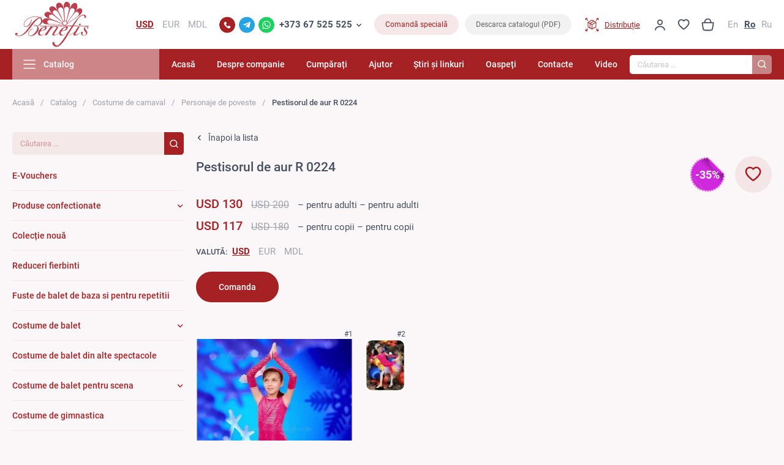

--- FILE ---
content_type: text/html; charset=UTF-8
request_url: https://www.benefisshop.com/ro/catalog/fairy-tale-characters/golden-fish
body_size: 16096
content:
<!doctype html>
<html lang="ro">
<head>
    <script type="text/javascript">
  var _gaq = _gaq || [];
  _gaq.push(['_setAccount', 'UA-1723824-1']);
  _gaq.push(['_trackPageview']);
  (function() {
    var ga = document.createElement('script'); ga.type = 'text/javascript'; ga.async = true;
    ga.src = ('https:' == document.location.protocol ? 'https://ssl' : 'http://www') + '.google-analytics.com/ga.js';
    var s = document.getElementsByTagName('script')[0]; s.parentNode.insertBefore(ga, s);
  })();
</script>


    <meta charset="UTF-8">
<meta name="_token" content="bR8TU66A3c6s9RNwcAuwiQvfAYkHxmEIYBpNNJD3">
<meta name="viewport"
      content="width=device-width, user-scalable=no, initial-scale=1.0, maximum-scale=1.0, minimum-scale=1.0">
<meta http-equiv="X-UA-Compatible" content="ie=edge">

<!-- HTML5 shim and Respond.js for IE8 support of HTML5 elements and media queries -->
<!-- WARNING: Respond.js doesn't work if you view the page via file:// -->
<!--[if lt IE 9]>
<script src="https://oss.maxcdn.com/html5shiv/3.7.3/html5shiv.min.js"></script>
<script src="https://oss.maxcdn.com/respond/1.4.2/respond.min.js"></script>
<![endif]-->

        <meta name="description" content="Costumul Pestisorului de aur este confectionat din tesatura cu paiete. Partea de jos a rochiei consta din volanuri multicolore din tul ce da rochiei un colorit si fastuozitate deosebite. Pe cap – obada cu funda. Manusile se intinda pe degetul mijlociu.">
    <meta name="keywords" content="Benefisshop.com"/>
    <title>Pestisorul de aur</title>
    <meta property="og:locale" content="ro_RO"/>
<meta property="og:locale:alternate" content="ru_RU"/>
<meta property="og:type" content="website"/>
<meta property="og:image" content="https://www.benefisshop.com/upfiles/goods-items/028765001701537488.jpg"/>
<meta property="og:url" content="https://www.benefisshop.com/ro/catalog/fairy-tale-characters/golden-fish"/>
<meta property="og:site_name" content=" "/>
    <meta property="og:title" content="Pestisorul de aur"/>
    <meta property="og:description" content="Costumul Pestisorului de aur este confectionat din tesatura cu paiete. Partea de jos a rochiei consta din volanuri multicolore din tul ce da rochiei un colorit si fastuozitate deosebite. Pe cap – obada cu funda. Manusile se intinda pe degetul mijlociu."/>

<meta property="og:fb:admins" content=""/>
<meta name="twitter:card" content="summary"/>
<meta name="twitter:site" content="@url"/>
<meta name="twitter:image" content="https://www.benefisshop.com/upfiles/goods-items/028765001701537488.jpg"/>
    <meta name="twitter:description" content="Costumul Pestisorului de aur este confectionat din tesatura cu paiete. Partea de jos a rochiei consta din volanuri multicolore din tul ce da rochiei un colorit si fastuozitate deosebite. Pe cap – obada cu funda. Manusile se intinda pe degetul mijlociu."/>
    <meta name="twitter:title" content="Pestisorul de aur"/>

<link rel="icon" type="image/png" href="https://www.benefisshop.com/favicon.png">
<link rel="apple-touch-icon" sizes="114x11" href="https://www.benefisshop.com/front-assets/favicon/apple-touch-icon.png">
<link rel="icon" type="image/png" sizes="32x32" href="https://www.benefisshop.com/front-assets/favicon/favicon-32x32.png">
<link rel="icon" type="image/png" sizes="16x16" href="https://www.benefisshop.com/front-assets/favicon/favicon-16x16.png">
<link rel="manifest" href="https://www.benefisshop.com/front-assets/favicon/site.webmanifest">
<link rel="mask-icon" href="https://www.benefisshop.com/front-assets/favicon/safari-pinned-tab.svg" color="#5bbad5">
<meta name="msapplication-TileColor" content="#ffffff">
<meta name="msapplication-config" content="https://www.benefisshop.com/front-assets/favicon/browserconfig.xml">
<meta name="theme-color" content="#ffffff">


<link rel="stylesheet" href="https://www.benefisshop.com/front-assets/css/libs.min.css?v=36">
<link rel="stylesheet" href="https://www.benefisshop.com/front-assets/css/main.css?v=36">
<link rel="stylesheet" href="https://www.benefisshop.com/front-assets/css/validate.css?v=36">
<link rel="stylesheet" href="https://www.benefisshop.com/front-assets/css/notiflix-3.2.6.min.css">

    
    </head>
<body>
<div class="login-modal signin">
    <div class="login-modal-bg"></div>
    <div class="login-modal-inner">
        <button type="button" class="login-modal-close">
            <svg>
                <use xlink:href="https://www.benefisshop.com/front-assets/svg/sprite.svg#close"></use>
            </svg>
        </button>
        <div class="login-modal-content">
            <div class="login-modal-title">Log in</div>
            <div class="login-modal-form">
                <form action="https://www.benefisshop.com/ro/ajaxLoginUser" method="POST" id="login-user">

                    <input type="hidden" name="_token" value="bR8TU66A3c6s9RNwcAuwiQvfAYkHxmEIYBpNNJD3">                    <input type="hidden" name="current_url" value="https://www.benefisshop.com/ro/catalog/fairy-tale-characters/golden-fish">

                    <div class="form-item">
                        <label for="login-email">Email *</label>
                        <input type="email" id="login-email" name="email">
                    </div>
                    <div class="form-item">
                        <label for="login-password">Parola *</label>
                        <input type="password" id="login-password" name="password">
                    </div>
                    <p class="aggreement">
                        <label>
                            <input id="remember" name="remember" type="checkbox">
                            <span class="aggreement-checkbox"></span>
                            Salvează datele
                        </label>
                    </p>
                    <div class="login-modal-submit">
                        <button type="submit" class="button" onclick="saveForm(this)"
                                data-form-id="login-user">Log in</button>
                    </div>
                </form>
            </div>
            <div class="login-modal-link">
                <a href="javascript:;" class="open-reset-password">Ați uitat parola?</a>
            </div>
            <div class="login-modal-footer">
                <div class="login-modal-footer-text">
                    <p>Nu aveți încă un cont?</p>
                </div>
                <div class="login-modal-footer-link">
                    <a href="javascript:;" class="open-signup">Înregistrare</a>
                </div>
            </div>
            <div class="login-modal-text">
                <p><strong>De ce este necesară înregistrarea?</strong></p>
                <p>Procedura de cumpărare devine mai ușoară pentru clienții înregistrați. Veți putea primi e-mailuri, care conțin listele articolelor noastre cu reduceri și listele cu articole noi.</p>
                <p>Utilizatorii înregistrați pot beneficia de un sistem de asistență on-line la îndemână.</p>
            </div>
        </div>
    </div>
</div>
    <div class="login-modal signup">
    <div class="login-modal-bg"></div>
    <div class="login-modal-inner">
        <button type="button" class="login-modal-close">
            <svg>
                <use xlink:href="https://www.benefisshop.com/front-assets/svg/sprite.svg#close"></use>
            </svg>
        </button>
        <div class="login-modal-content">
            <div class="login-modal-title">Înregistrarea</div>
            <div class="login-modal-form">

                <form method="POST" action="https://www.benefisshop.com/ro/ajaxRegisterUser" id="register-user">

                    <input type="hidden" name="_token" value="bR8TU66A3c6s9RNwcAuwiQvfAYkHxmEIYBpNNJD3">
                    <div class="signup-list">
                        <div class="form-item">
                            <label for="reg-name">Prenumele *</label>
                            <input type="text" id="reg-name" name="name">
                        </div>
                        <div class="form-item">
                            <label for="reg-last-name">Numele *</label>
                            <input type="text" id="reg-last-name" name="last_name">
                        </div>
                        <div class="form-item">
                            <label for="reg-phone">Telefon *</label>
                            <input type="number" id="reg-phone" name="phone">
                        </div>
                        <div class="form-item">
                            <label for="reg-email">Email *</label>
                            <input type="email" id="reg-email" name="email">
                        </div>

                        <div class="form-item">
                            <label for="reg-other-social">Whatsapp / Telegram</label>
                            <input type="text" id="reg-other-social" name="other_social">
                        </div>

                                                    <div class="form-item">
                                <label for="reg-country-id">Țara *</label>
                                <select name="country_id" id="reg-country-id">
                                    <option value="">Alegeți țara</option>
                                                                            <option
                                            value="1" >Africa de Sud</option>
                                                                            <option
                                            value="2" >Albania</option>
                                                                            <option
                                            value="3" >Algeria</option>
                                                                            <option
                                            value="205" >Andora</option>
                                                                            <option
                                            value="4" >Angola</option>
                                                                            <option
                                            value="5" >Anguila</option>
                                                                            <option
                                            value="6" >Antigua si Barbuda</option>
                                                                            <option
                                            value="7" >Antile Olandeze</option>
                                                                            <option
                                            value="206" >Aomini (Macao)</option>
                                                                            <option
                                            value="8" >Arabia Saudita</option>
                                                                            <option
                                            value="9" >Argentina</option>
                                                                            <option
                                            value="10" >Armenia</option>
                                                                            <option
                                            value="11" >Aruba</option>
                                                                            <option
                                            value="12" >Australia</option>
                                                                            <option
                                            value="13" >Austria</option>
                                                                            <option
                                            value="14" >Azerbaidjan</option>
                                                                            <option
                                            value="15" >Bahamas</option>
                                                                            <option
                                            value="16" >Bahrain</option>
                                                                            <option
                                            value="17" >Bangladesh</option>
                                                                            <option
                                            value="18" >Barbados</option>
                                                                            <option
                                            value="19" >Belarus</option>
                                                                            <option
                                            value="20" >Belgia</option>
                                                                            <option
                                            value="183" >Belize</option>
                                                                            <option
                                            value="21" >Benin</option>
                                                                            <option
                                            value="22" >Bermude</option>
                                                                            <option
                                            value="23" >Bhutan</option>
                                                                            <option
                                            value="24" >Bolivia</option>
                                                                            <option
                                            value="207" >Bonar</option>
                                                                            <option
                                            value="25" >Bosnia Hertegovina</option>
                                                                            <option
                                            value="26" >Botswana</option>
                                                                            <option
                                            value="27" >Brazilia</option>
                                                                            <option
                                            value="28" >Brunei Darussalam</option>
                                                                            <option
                                            value="29" >Bulgaria</option>
                                                                            <option
                                            value="30" >Burkina Faso</option>
                                                                            <option
                                            value="31" >Burundi</option>
                                                                            <option
                                            value="32" >Cambodja</option>
                                                                            <option
                                            value="33" >Camerun</option>
                                                                            <option
                                            value="34" >Canada</option>
                                                                            <option
                                            value="219" >Canare Ins.</option>
                                                                            <option
                                            value="35" >Capul Verde</option>
                                                                            <option
                                            value="36" >Cayman</option>
                                                                            <option
                                            value="37" >Cehia</option>
                                                                            <option
                                            value="38" >Centrafricana, Rep.</option>
                                                                            <option
                                            value="39" >Chile</option>
                                                                            <option
                                            value="184" >Chile, ins. Pastelui</option>
                                                                            <option
                                            value="40" >China, Beijing</option>
                                                                            <option
                                            value="41" >China, Hong Kong</option>
                                                                            <option
                                            value="42" >China, Macao, Taiwan</option>
                                                                            <option
                                            value="43" >Ciad</option>
                                                                            <option
                                            value="44" >Cipru</option>
                                                                            <option
                                            value="45" >Columbia</option>
                                                                            <option
                                            value="185" >Comore</option>
                                                                            <option
                                            value="220" >Congo</option>
                                                                            <option
                                            value="228" >Cook Insule</option>
                                                                            <option
                                            value="48" >Coreea de Sud</option>
                                                                            <option
                                            value="47" >Coreea Rep. Dem.</option>
                                                                            <option
                                            value="49" >Costa Rica</option>
                                                                            <option
                                            value="177" >Cot d'Ivoire</option>
                                                                            <option
                                            value="50" >Croatia</option>
                                                                            <option
                                            value="51" >Cuba</option>
                                                                            <option
                                            value="52" >Danemarca</option>
                                                                            <option
                                            value="53" >Djibouti</option>
                                                                            <option
                                            value="54" >Dominica</option>
                                                                            <option
                                            value="186" >Domonicana, Rep.</option>
                                                                            <option
                                            value="55" >Ecuador</option>
                                                                            <option
                                            value="56" >Egipt</option>
                                                                            <option
                                            value="57" >El Salvador</option>
                                                                            <option
                                            value="58" >Elvetia</option>
                                                                            <option
                                            value="59" >Emiratele Arabe Unite</option>
                                                                            <option
                                            value="60" >Eritrea</option>
                                                                            <option
                                            value="61" >Estonia</option>
                                                                            <option
                                            value="62" >Etiopia</option>
                                                                            <option
                                            value="239" >Farere inslule</option>
                                                                            <option
                                            value="63" >Fiji</option>
                                                                            <option
                                            value="64" >Filippine</option>
                                                                            <option
                                            value="65" >Finlanda</option>
                                                                            <option
                                            value="66" >Franta</option>
                                                                            <option
                                            value="67" >Gabon</option>
                                                                            <option
                                            value="68" >Gambia</option>
                                                                            <option
                                            value="69" >Georgia</option>
                                                                            <option
                                            value="70" >Germania</option>
                                                                            <option
                                            value="71" >Ghana</option>
                                                                            <option
                                            value="212" >Ghernsi (Ins. Normande)</option>
                                                                            <option
                                            value="72" >Gibraltar</option>
                                                                            <option
                                            value="73" >Grecia</option>
                                                                            <option
                                            value="74" >Grenada</option>
                                                                            <option
                                            value="213" >Groenlanda</option>
                                                                            <option
                                            value="187" >Guadelupa, Franta</option>
                                                                            <option
                                            value="214" >Guam</option>
                                                                            <option
                                            value="188" >Guatemala</option>
                                                                            <option
                                            value="77" >Guinea-Ecuatoriala</option>
                                                                            <option
                                            value="75" >Guinee</option>
                                                                            <option
                                            value="76" >Guinee-Bissau</option>
                                                                            <option
                                            value="78" >Guyana</option>
                                                                            <option
                                            value="189" >Guyana Franceza, Franta</option>
                                                                            <option
                                            value="79" >Haiti</option>
                                                                            <option
                                            value="190" >Honduras Rep.</option>
                                                                            <option
                                            value="80" >India</option>
                                                                            <option
                                            value="81" >Indonezia</option>
                                                                            <option
                                            value="82" >Iordania</option>
                                                                            <option
                                            value="217" >Irac</option>
                                                                            <option
                                            value="83" >Iran</option>
                                                                            <option
                                            value="84" >Irlanda</option>
                                                                            <option
                                            value="85" >Islanda</option>
                                                                            <option
                                            value="86" >Israel</option>
                                                                            <option
                                            value="87" >Italia</option>
                                                                            <option
                                            value="89" >Jamahiria Libieno</option>
                                                                            <option
                                            value="88" >Jamaica</option>
                                                                            <option
                                            value="90" >Japonia</option>
                                                                            <option
                                            value="215" >Jersey (Insulele Normandice)</option>
                                                                            <option
                                            value="91" >Kazahstan</option>
                                                                            <option
                                            value="178" >Kenya</option>
                                                                            <option
                                            value="179" >Kirgizstan</option>
                                                                            <option
                                            value="191" >Kiribati</option>
                                                                            <option
                                            value="192" >Kosovo</option>
                                                                            <option
                                            value="92" >Kuwait</option>
                                                                            <option
                                            value="93" >Laos</option>
                                                                            <option
                                            value="94" >Lesotho</option>
                                                                            <option
                                            value="95" >Letonia</option>
                                                                            <option
                                            value="98" >Liban</option>
                                                                            <option
                                            value="96" >Liberia</option>
                                                                            <option
                                            value="97" >Libia</option>
                                                                            <option
                                            value="222" >Liechtenstein</option>
                                                                            <option
                                            value="99" >Lituania</option>
                                                                            <option
                                            value="100" >Luxemburg</option>
                                                                            <option
                                            value="101" >Macedonia</option>
                                                                            <option
                                            value="102" >Madagascar</option>
                                                                            <option
                                            value="193" >Malawi</option>
                                                                            <option
                                            value="103" >Malaysia</option>
                                                                            <option
                                            value="104" >Maldives</option>
                                                                            <option
                                            value="105" >Mali</option>
                                                                            <option
                                            value="106" >Malta</option>
                                                                            <option
                                            value="107" >Marea Britanie</option>
                                                                            <option
                                            value="108" >Maroc</option>
                                                                            <option
                                            value="224" >Marshall Islands</option>
                                                                            <option
                                            value="109" >Martinica</option>
                                                                            <option
                                            value="110" >Mauritania</option>
                                                                            <option
                                            value="111" >Mauritius</option>
                                                                            <option
                                            value="112" >Mexic</option>
                                                                            <option
                                            value="225" >Monaco</option>
                                                                            <option
                                            value="114" >Mongolia</option>
                                                                            <option
                                            value="115" >Montserat</option>
                                                                            <option
                                            value="116" >Mozambic</option>
                                                                            <option
                                            value="117" >Myanmar</option>
                                                                            <option
                                            value="118" >Namibia</option>
                                                                            <option
                                            value="119" >Nauru</option>
                                                                            <option
                                            value="120" >Nepal</option>
                                                                            <option
                                            value="226" >Nevis</option>
                                                                            <option
                                            value="227" >Newer</option>
                                                                            <option
                                            value="121" >Nicaragua</option>
                                                                            <option
                                            value="122" >Niger</option>
                                                                            <option
                                            value="123" >Nigeria</option>
                                                                            <option
                                            value="124" >Norvegia</option>
                                                                            <option
                                            value="125" >Noua Caledonie</option>
                                                                            <option
                                            value="126" >Noua Zeelanda</option>
                                                                            <option
                                            value="127" >Olanda (Tarile de jos)</option>
                                                                            <option
                                            value="128" >Oman</option>
                                                                            <option
                                            value="129" >Pakistan</option>
                                                                            <option
                                            value="130" >Panama</option>
                                                                            <option
                                            value="131" >Papua-Noua Guinee</option>
                                                                            <option
                                            value="132" >Paraguay</option>
                                                                            <option
                                            value="133" >Peru</option>
                                                                            <option
                                            value="194" >Polinezia Franceza, Franta</option>
                                                                            <option
                                            value="134" >Polonia</option>
                                                                            <option
                                            value="135" >Portugalia</option>
                                                                            <option
                                            value="229" >Puerto Rico</option>
                                                                            <option
                                            value="136" >Quatar</option>
                                                                            <option
                                            value="221" >Qurasao</option>
                                                                            <option
                                            value="195" >Reunion, Franta</option>
                                                                            <option
                                            value="137" >Romania</option>
                                                                            <option
                                            value="138" >Rusia</option>
                                                                            <option
                                            value="139" >Rwanda</option>
                                                                            <option
                                            value="234" >Saint - Eustace</option>
                                                                            <option
                                            value="231" >Saint Bartholomew</option>
                                                                            <option
                                            value="233" >Saint-Martin</option>
                                                                            <option
                                            value="230" >Saipan</option>
                                                                            <option
                                            value="141" >Samoa</option>
                                                                            <option
                                            value="140" >Sao Tome si Principe</option>
                                                                            <option
                                            value="142" >Senegal</option>
                                                                            <option
                                            value="143" >Serbia Montenegru</option>
                                                                            <option
                                            value="144" >Seycheles</option>
                                                                            <option
                                            value="196" >Sfanta Elena, Marea Britanie</option>
                                                                            <option
                                            value="146" >Sfanta Lucia</option>
                                                                            <option
                                            value="145" >Sfantul Cristofor</option>
                                                                            <option
                                            value="198" >Sfantul Vincentiu si Grenadine</option>
                                                                            <option
                                            value="147" >Sierra Leone</option>
                                                                            <option
                                            value="148" >Singapore</option>
                                                                            <option
                                            value="149" >Siria</option>
                                                                            <option
                                            value="150" >Slovacia</option>
                                                                            <option
                                            value="151" >Slovenia</option>
                                                                            <option
                                            value="199" >Solomon</option>
                                                                            <option
                                            value="200" >Somalia</option>
                                                                            <option
                                            value="152" >Spania</option>
                                                                            <option
                                            value="153" >Sri-Lanca</option>
                                                                            <option
                                            value="154" >SUA</option>
                                                                            <option
                                            value="155" >Sudan</option>
                                                                            <option
                                            value="156" >Suedia</option>
                                                                            <option
                                            value="157" >Surinam</option>
                                                                            <option
                                            value="201" >Swaziland</option>
                                                                            <option
                                            value="158" >Tadjikistan</option>
                                                                            <option
                                            value="236" >Tahiti insule</option>
                                                                            <option
                                            value="160" >Tanzania</option>
                                                                            <option
                                            value="238" >Terks si Caykos</option>
                                                                            <option
                                            value="159" >Thailanda</option>
                                                                            <option
                                            value="210" >Timorul de Est</option>
                                                                            <option
                                            value="161" >Togo</option>
                                                                            <option
                                            value="202" >Tonga</option>
                                                                            <option
                                            value="162" >Trinidad-Tobago</option>
                                                                            <option
                                            value="163" >Tunisia</option>
                                                                            <option
                                            value="164" >Turcia</option>
                                                                            <option
                                            value="165" >Turkmenistan</option>
                                                                            <option
                                            value="203" >Tuvalu</option>
                                                                            <option
                                            value="166" >Ucraina</option>
                                                                            <option
                                            value="167" >Uganda</option>
                                                                            <option
                                            value="168" >Ungaria</option>
                                                                            <option
                                            value="169" >Uruguay</option>
                                                                            <option
                                            value="170" >Uzbekistan</option>
                                                                            <option
                                            value="171" >Vanuatu</option>
                                                                            <option
                                            value="204" >Vatican</option>
                                                                            <option
                                            value="172" >Venezuela</option>
                                                                            <option
                                            value="173" >Vietnam</option>
                                                                            <option
                                            value="208" >Virghine Ins. (Britan)</option>
                                                                            <option
                                            value="209" >Virghine Ins. (SUA)</option>
                                                                            <option
                                            value="174" >Yemen</option>
                                                                            <option
                                            value="175" >Zambia</option>
                                                                            <option
                                            value="176" >Zimbabwe</option>
                                                                    </select>
                            </div>
                        
                        <div class="form-item w-100">
                            <label for="reg-address">Adresa *</label>
                            <input type="text" id="reg-address" name="address">
                        </div>

                        <div class="form-item">
                            <label for="reg-password">Parola *</label>
                            <input type="password" id="reg-password" name="password">
                        </div>

                        <div class="form-item ">
                            <label for="reg-password-confirmation">Confirmarea parolei *</label>
                            <input type="password" id="reg-password-confirmation" name="password_confirmation">
                        </div>

                    </div>
                    <p class="aggreement">
                        <label>
                            <input id="subscr_discount" name="subscr_discount" type="checkbox">
                            <span class="aggreement-checkbox"></span>
                            Abonarea la produse cu reducere
                        </label>
                    </p>
                    <p class="aggreement">
                        <label>
                            <input id="subscr_new_goods" name="subscr_new_goods" type="checkbox">
                            <span class="aggreement-checkbox"></span>
                            Abonarea la produse noi
                        </label>
                    </p>
                    <div class="google-policies mt-3">
                        <p>Acest site este protejat de reCAPTCHA și Google <a href="https://policies.google.com/privacy?hl=ro" target="_blank">Politica de confidenţialitate</a> şi <a href="https://policies.google.com/terms?hl=ro" target="_blank">Termeni şi condiţii.</a></p>
                    </div>
                    <p class="aggreement">
                        <label>
                            <input id="reg-agree" name="agree" type="checkbox">
                            <span class="aggreement-checkbox"></span>
                            Sunt de acord cu <a href="/ro/terms-and-conditions" target="_blank">termeni și condiții.</a>
                        </label>
                    </p>

                    <div class="captcha">
                        <input type="hidden" name="g-recaptcha-response" id="recaptcha-register">
                    </div>

                    <div class="login-modal-submit">
                        <button type="submit" class="button prevent-repeated-click-register" onclick="saveForm(this)" data-form-id="register-user">
                            Înregistrare</button>
                    </div>
                </form>
            </div>
        </div>
    </div>
</div>
    <div class="login-modal reset-password">
    <div class="login-modal-bg"></div>
    <div class="login-modal-inner">
        <button type="button" class="login-modal-close">
            <svg>
                <use xlink:href="https://www.benefisshop.com/front-assets/svg/sprite.svg#close"></use>
            </svg>
        </button>
        <div class="login-modal-content">
            <div class="login-modal-title">Ați uitat parola?</div>
            <div class="google-policies mt-0 mb-2">
                <p>Introduceți adresa de e-mail pentru a vă reseta parola.</p>
            </div>
            <div class="login-modal-form">
                <form method="POST" action="https://www.benefisshop.com/ro/ajaxRestorePassword" id="restore-password">

                    <input type="hidden" name="_token" value="bR8TU66A3c6s9RNwcAuwiQvfAYkHxmEIYBpNNJD3">
                    <div class="form-item">
                        <label for="login-email">Email *</label>
                        <input type="email" id="email" name="email">
                    </div>

                    <div class="google-policies">
                        <p>Acest site este protejat de reCAPTCHA și Google <a href="https://policies.google.com/privacy?hl=ro" target="_blank">Politica de confidenţialitate</a> şi <a href="https://policies.google.com/terms?hl=ro" target="_blank">Termeni şi condiţii.</a></p>
                    </div>
                    <p class="aggreement mt-1">
                        <label>
                            <input id="agree" name="agree" type="checkbox">
                            <span class="aggreement-checkbox"></span>
                            Sunt de acord cu <a href="/ro/terms-and-conditions" target="_blank">termeni și condiții.</a>
                        </label>
                    </p>

                    <div class="captcha">
                        <input type="hidden" name="g-recaptcha-response" id="recaptcha-restore-password">
                    </div>

                    <div class="login-modal-submit">
                        <button type="submit" class="button prevent-repeated-click-recovery" onclick="saveForm(this)" data-form-id="restore-password">Resetați parola</button>
                    </div>
                </form>
            </div>
        </div>
    </div>
</div>
    
<div class="mobile-menu">
            <div class="mobile-menu-catalog">
            <div class="mobile-catalog-head active">Catalog</div>
            <div class="header-catalog-list" style="display: block;">
                <div class="header-bottom-search">
                    <form action="https://www.benefisshop.com/ro/search" method="get">
                        <label for="search-header-mobile" class="sr-only">Căutarea...</label>
                        <div class="header-search-row">
                            <input type="text" id="search-header-mobile" name="s"
                                   placeholder="Căutarea ..." value="">
                            <button type="submit" class="header-search-btn">
                                <svg>
                                    <use xlink:href="https://www.benefisshop.com/front-assets/svg/sprite.svg#search"></use>
                                </svg>
                            </button>
                        </div>
                    </form>
                </div>
                <div class="header-catalog-main">
                    <ul>
                                                                                    <li>
                                    <a href="https://www.benefisshop.com/ro/catalog/vouchers"
                                       class="header-catalog-link">
                                        <span class="header-catalog-top">
                                            <span
                                                class="header-catalog-text">E-Vouchers</span>
                                        </span>
                                    </a>
                                </li>
                                                                                                                <li class="has-submenu">
                                    <div class="header-catalog-link">
                                        <span class="header-catalog-top">
                                            <a href="https://www.benefisshop.com/ro/catalog/ready-made-products"
                                               class="header-catalog-text">Produse confectionate</a>
                                            <svg>
                                                <use
                                                    xlink:href="https://www.benefisshop.com/front-assets/svg/sprite.svg#arrow-right"></use>
                                            </svg>
                                        </span>
                                                                            </div>
                                    <div class="submenu">
                                        <ul>
                                                                                            <li>
                                                    <a href="https://www.benefisshop.com/ro/catalog/national-costumes-ready-made">Costume nationale confectionate</a>
                                                </li>
                                                                                    </ul>
                                    </div>
                                </li>
                                                                                                                <li>
                                    <a href="https://www.benefisshop.com/ro/catalog/new"
                                       class="header-catalog-link">
                                        <span class="header-catalog-top">
                                            <span
                                                class="header-catalog-text">Colecție nouă</span>
                                        </span>
                                    </a>
                                </li>
                                                                                                                <li>
                                    <a href="https://www.benefisshop.com/ro/catalog/hot-discounts"
                                       class="header-catalog-link">
                                        <span class="header-catalog-top">
                                            <span
                                                class="header-catalog-text">Reduceri fierbinti</span>
                                        </span>
                                    </a>
                                </li>
                                                                                                                <li>
                                    <a href="https://www.benefisshop.com/ro/catalog/basic-and-rehearsal-tutus"
                                       class="header-catalog-link">
                                        <span class="header-catalog-top">
                                            <span
                                                class="header-catalog-text">Fuste de balet de baza si pentru repetitii</span>
                                        </span>
                                    </a>
                                </li>
                                                                                                                <li class="has-submenu">
                                    <div class="header-catalog-link">
                                        <span class="header-catalog-top">
                                            <a href="https://www.benefisshop.com/ro/catalog/ballet-costumes"
                                               class="header-catalog-text">Costume de balet</a>
                                            <svg>
                                                <use
                                                    xlink:href="https://www.benefisshop.com/front-assets/svg/sprite.svg#arrow-right"></use>
                                            </svg>
                                        </span>
                                                                            </div>
                                    <div class="submenu">
                                        <ul>
                                                                                            <li>
                                                    <a href="https://www.benefisshop.com/ro/catalog/swan-lake">Lacul lebedelor</a>
                                                </li>
                                                                                            <li>
                                                    <a href="https://www.benefisshop.com/ro/catalog/nutcracker">Spargatorul de nuci</a>
                                                </li>
                                                                                            <li>
                                                    <a href="https://www.benefisshop.com/ro/catalog/don-quijote">Don Quijote</a>
                                                </li>
                                                                                            <li>
                                                    <a href="https://www.benefisshop.com/ro/catalog/sleeping-beauty">Frumoasa Adormita</a>
                                                </li>
                                                                                            <li>
                                                    <a href="https://www.benefisshop.com/ro/catalog/giselle">Giselle</a>
                                                </li>
                                                                                            <li>
                                                    <a href="https://www.benefisshop.com/ro/catalog/chopiniana">Chopiniana</a>
                                                </li>
                                                                                            <li>
                                                    <a href="https://www.benefisshop.com/ro/catalog/la-corsaire">La Corsaire</a>
                                                </li>
                                                                                            <li>
                                                    <a href="https://www.benefisshop.com/ro/catalog/raymonda">Raymonda</a>
                                                </li>
                                                                                            <li>
                                                    <a href="https://www.benefisshop.com/ro/catalog/coppelia">Coppelia</a>
                                                </li>
                                                                                            <li>
                                                    <a href="https://www.benefisshop.com/ro/catalog/romeo-and-juliet">Romeo si Julieta</a>
                                                </li>
                                                                                            <li>
                                                    <a href="https://www.benefisshop.com/ro/catalog/esmeralda">Esmeralda</a>
                                                </li>
                                                                                            <li>
                                                    <a href="https://www.benefisshop.com/ro/catalog/la-sylphide">La Sylphide</a>
                                                </li>
                                                                                            <li>
                                                    <a href="https://www.benefisshop.com/ro/catalog/paquita">Paquita</a>
                                                </li>
                                                                                            <li>
                                                    <a href="https://www.benefisshop.com/ro/catalog/la-fille-mal-gard233e">La Fille mal gard&#233;e</a>
                                                </li>
                                                                                            <li>
                                                    <a href="https://www.benefisshop.com/ro/catalog/la-bayadere">La Bayadere</a>
                                                </li>
                                                                                            <li>
                                                    <a href="https://www.benefisshop.com/ro/catalog/pinocchio">Pinocchio</a>
                                                </li>
                                                                                            <li>
                                                    <a href="https://www.benefisshop.com/ro/catalog/the-flame-of-paris">Flacara Parisului</a>
                                                </li>
                                                                                            <li>
                                                    <a href="https://www.benefisshop.com/ro/catalog/a-midsummer-nights-dream">Visul unei nopti de vara</a>
                                                </li>
                                                                                            <li>
                                                    <a href="https://www.benefisshop.com/ro/catalog/cinderella">Cenusareasa</a>
                                                </li>
                                                                                            <li>
                                                    <a href="https://www.benefisshop.com/ro/catalog/pharaohs-daughter">Fiica Faraonului</a>
                                                </li>
                                                                                            <li>
                                                    <a href="https://www.benefisshop.com/ro/catalog/the-wizard-of-oz">Vr&#259;jitorul din Oz</a>
                                                </li>
                                                                                            <li>
                                                    <a href="https://www.benefisshop.com/ro/catalog/dracula">Dracula</a>
                                                </li>
                                                                                            <li>
                                                    <a href="https://www.benefisshop.com/ro/catalog/alice-in-wonderland">Alice in wonderland</a>
                                                </li>
                                                                                            <li>
                                                    <a href="https://www.benefisshop.com/ro/catalog/arabian-nights">Nop&#539;i arabe</a>
                                                </li>
                                                                                            <li>
                                                    <a href="https://www.benefisshop.com/ro/catalog/awakening-of-flora">Renasterea Florei</a>
                                                </li>
                                                                                            <li>
                                                    <a href="https://www.benefisshop.com/ro/catalog/marco-spada">Marco Spada</a>
                                                </li>
                                                                                            <li>
                                                    <a href="https://www.benefisshop.com/ro/catalog/the-snow-queen">Regina Z&#259;pezii</a>
                                                </li>
                                                                                            <li>
                                                    <a href="https://www.benefisshop.com/ro/catalog/fairy-doll">Z&#226;na p&#259;pu&#351;ilor</a>
                                                </li>
                                                                                            <li>
                                                    <a href="https://www.benefisshop.com/ro/catalog/the-rose--the-butterfly-">Trandafirul &#537;i fluturele</a>
                                                </li>
                                                                                            <li>
                                                    <a href="https://www.benefisshop.com/ro/catalog/the-little-prince">Micul Print</a>
                                                </li>
                                                                                            <li>
                                                    <a href="https://www.benefisshop.com/ro/catalog/carmen">Carmen</a>
                                                </li>
                                                                                            <li>
                                                    <a href="https://www.benefisshop.com/ro/catalog/diana-and-actaeon">Diana si Actaeon</a>
                                                </li>
                                                                                            <li>
                                                    <a href="https://www.benefisshop.com/ro/catalog/pearl-and-ocean">Perla &#537;i Oceanul</a>
                                                </li>
                                                                                            <li>
                                                    <a href="https://www.benefisshop.com/ro/catalog/snow-white-and-the-seven-dwarfs">Alb&#259; ca Z&#259;pada &#537;i cei &#537;apte pitici</a>
                                                </li>
                                                                                            <li>
                                                    <a href="https://www.benefisshop.com/ro/catalog/the-little-mermaid">Mica Sirena</a>
                                                </li>
                                                                                    </ul>
                                    </div>
                                </li>
                                                                                                                <li>
                                    <a href="https://www.benefisshop.com/ro/catalog/costumes--from-other-ballets"
                                       class="header-catalog-link">
                                        <span class="header-catalog-top">
                                            <span
                                                class="header-catalog-text">Costume de balet din alte spectacole</span>
                                        </span>
                                    </a>
                                </li>
                                                                                                                <li class="has-submenu">
                                    <div class="header-catalog-link">
                                        <span class="header-catalog-top">
                                            <a href="https://www.benefisshop.com/ro/catalog/stage-ballet-costumes"
                                               class="header-catalog-text">Costume de balet pentru scena</a>
                                            <svg>
                                                <use
                                                    xlink:href="https://www.benefisshop.com/front-assets/svg/sprite.svg#arrow-right"></use>
                                            </svg>
                                        </span>
                                                                            </div>
                                    <div class="submenu">
                                        <ul>
                                                                                            <li>
                                                    <a href="https://www.benefisshop.com/ro/catalog/womens-costumes">Costume pentru femei</a>
                                                </li>
                                                                                            <li>
                                                    <a href="https://www.benefisshop.com/ro/catalog/mens-costumes">Costume pentru b&#259;rba&#539;i</a>
                                                </li>
                                                                                    </ul>
                                    </div>
                                </li>
                                                                                                                <li>
                                    <a href="https://www.benefisshop.com/ro/catalog/gym-costumes"
                                       class="header-catalog-link">
                                        <span class="header-catalog-top">
                                            <span
                                                class="header-catalog-text">Costume de gimnastica</span>
                                        </span>
                                    </a>
                                </li>
                                                                                                                <li class="has-submenu">
                                    <div class="header-catalog-link">
                                        <span class="header-catalog-top">
                                            <a href="https://www.benefisshop.com/ro/catalog/rehearsal-dancewear"
                                               class="header-catalog-text">Imbracaminte pentru repetitii</a>
                                            <svg>
                                                <use
                                                    xlink:href="https://www.benefisshop.com/front-assets/svg/sprite.svg#arrow-right"></use>
                                            </svg>
                                        </span>
                                                                            </div>
                                    <div class="submenu">
                                        <ul>
                                                                                            <li>
                                                    <a href="https://www.benefisshop.com/ro/catalog/leotards-and-t-shirts">Tricouri si maiouri</a>
                                                </li>
                                                                                            <li>
                                                    <a href="https://www.benefisshop.com/ro/catalog/unitards">Salopete</a>
                                                </li>
                                                                                            <li>
                                                    <a href="https://www.benefisshop.com/ro/catalog/tights-and-shorts">Colanti si sorti</a>
                                                </li>
                                                                                            <li>
                                                    <a href="https://www.benefisshop.com/ro/catalog/skirts">Fuste</a>
                                                </li>
                                                                                    </ul>
                                    </div>
                                </li>
                                                                                                                <li class="has-submenu">
                                    <div class="header-catalog-link">
                                        <span class="header-catalog-top">
                                            <a href="https://www.benefisshop.com/ro/catalog/carnival-costumes"
                                               class="header-catalog-text">Costume de carnaval</a>
                                            <svg>
                                                <use
                                                    xlink:href="https://www.benefisshop.com/front-assets/svg/sprite.svg#arrow-right"></use>
                                            </svg>
                                        </span>
                                                                            </div>
                                    <div class="submenu">
                                        <ul>
                                                                                            <li>
                                                    <a href="https://www.benefisshop.com/ro/catalog/halloween">Halloween</a>
                                                </li>
                                                                                            <li>
                                                    <a href="https://www.benefisshop.com/ro/catalog/thematic-characters">Personaje tematice</a>
                                                </li>
                                                                                            <li>
                                                    <a href="https://www.benefisshop.com/ro/catalog/fairy-tale-characters">Personaje de poveste</a>
                                                </li>
                                                                                            <li>
                                                    <a href="https://www.benefisshop.com/ro/catalog/courtiers-">Curteni</a>
                                                </li>
                                                                                            <li>
                                                    <a href="https://www.benefisshop.com/ro/catalog/ballroom-costumes">Costume de bal</a>
                                                </li>
                                                                                            <li>
                                                    <a href="https://www.benefisshop.com/ro/catalog/oriental-costumes">Costume orientale</a>
                                                </li>
                                                                                    </ul>
                                    </div>
                                </li>
                                                                                                                <li class="has-submenu">
                                    <div class="header-catalog-link">
                                        <span class="header-catalog-top">
                                            <a href="https://www.benefisshop.com/ro/catalog/shoes"
                                               class="header-catalog-text">Incaltaminte</a>
                                            <svg>
                                                <use
                                                    xlink:href="https://www.benefisshop.com/front-assets/svg/sprite.svg#arrow-right"></use>
                                            </svg>
                                        </span>
                                                                            </div>
                                    <div class="submenu">
                                        <ul>
                                                                                            <li>
                                                    <a href="https://www.benefisshop.com/ro/catalog/ballet-shoes">Incaltaminte de balet</a>
                                                </li>
                                                                                            <li>
                                                    <a href="https://www.benefisshop.com/ro/catalog/dance-shoes">Incaltaminte de dans</a>
                                                </li>
                                                                                    </ul>
                                    </div>
                                </li>
                                                                                                                <li>
                                    <a href="https://www.benefisshop.com/ro/catalog/national-costumes"
                                       class="header-catalog-link">
                                        <span class="header-catalog-top">
                                            <span
                                                class="header-catalog-text">Costume nationale</span>
                                        </span>
                                    </a>
                                </li>
                                                                                                                <li class="has-submenu">
                                    <div class="header-catalog-link">
                                        <span class="header-catalog-top">
                                            <a href="https://www.benefisshop.com/ro/catalog/accessories"
                                               class="header-catalog-text">Accesorii</a>
                                            <svg>
                                                <use
                                                    xlink:href="https://www.benefisshop.com/front-assets/svg/sprite.svg#arrow-right"></use>
                                            </svg>
                                        </span>
                                                                            </div>
                                    <div class="submenu">
                                        <ul>
                                                                                            <li>
                                                    <a href="https://www.benefisshop.com/ro/catalog/head-pieces">Articole decorative pentru cap</a>
                                                </li>
                                                                                            <li>
                                                    <a href="https://www.benefisshop.com/ro/catalog/gloves">Manusi</a>
                                                </li>
                                                                                            <li>
                                                    <a href="https://www.benefisshop.com/ro/catalog/wigs">Peruca</a>
                                                </li>
                                                                                            <li>
                                                    <a href="https://www.benefisshop.com/ro/catalog/fan">Evantai</a>
                                                </li>
                                                                                            <li>
                                                    <a href="https://www.benefisshop.com/ro/catalog/tutu-bags">Geanta pentru tutu</a>
                                                </li>
                                                                                            <li>
                                                    <a href="https://www.benefisshop.com/ro/catalog/other">Altele</a>
                                                </li>
                                                                                    </ul>
                                    </div>
                                </li>
                                                                                                                <li>
                                    <a href="https://www.benefisshop.com/ro/catalog/doll-ballet-costumes"
                                       class="header-catalog-link">
                                        <span class="header-catalog-top">
                                            <span
                                                class="header-catalog-text">Costume pentru papusi</span>
                                        </span>
                                    </a>
                                </li>
                                                                                                                <li>
                                    <a href="https://www.benefisshop.com/ro/catalog/discounts-for-the-custom-orders"
                                       class="header-catalog-link">
                                        <span class="header-catalog-top">
                                            <span
                                                class="header-catalog-text">Reduceri pentru comenzi personalizate</span>
                                        </span>
                                    </a>
                                </li>
                                                                                                                <li>
                                    <a href="https://www.benefisshop.com/ro/catalog/sale"
                                       class="header-catalog-link">
                                        <span class="header-catalog-top">
                                            <span
                                                class="header-catalog-text">Vezi produsele cu reduceri</span>
                                        </span>
                                    </a>
                                </li>
                                                                            <li>
                            <a href="https://www.benefisshop.com/ro/catalog/new"
                               class="header-catalog-link">
                                <span class="header-catalog-top">
                                    <span
                                        class="header-catalog-text">Vezi produsele noi</span>
                                </span>
                            </a>
                        </li>
                        <li>
                            <a href="https://www.benefisshop.com/ro/catalog/sale"
                               class="header-catalog-link">
                                <span class="header-catalog-top">
                                    <span
                                        class="header-catalog-text">Vezi produsele cu reduceri</span>
                                </span>
                            </a>
                        </li>
                    </ul>
                </div>
            </div>
        </div>
    
            <div class="mobile-menu-nav">
            <ul>
                                                            <li>
                            <a href="https://www.benefisshop.com/ro/about-us">Despre companie</a>
                        </li>
                                                                                <li>
                            <a href="https://www.benefisshop.com/ro/how-buy">Cumpărați</a>
                        </li>
                                                                                <li class="mobile-menu-has-submenu">
                            <div class="mobile-menu-nav-head">
                                <a class="custom-cursor-pointer">Ajutor</a>
                                <div class="mobile-menu-nav-arrow">
                                    <svg>
                                        <use xlink:href="https://www.benefisshop.com/front-assets/svg/sprite.svg#arrow-right"></use>
                                    </svg>
                                </div>
                            </div>
                            <div class="mobile-menu-submenu">
                                <ul>
                                                                            <li>
                                            <a href="https://www.benefisshop.com/ro/size-table">Tabelul masurilor</a>
                                        </li>
                                                                            <li>
                                            <a href="https://www.benefisshop.com/ro/women-measurements">Cum sa faceti masurile pentru femeie</a>
                                        </li>
                                                                            <li>
                                            <a href="https://www.benefisshop.com/ro/men-measurements">Cum sa faceti masurile pentru barbat</a>
                                        </li>
                                                                            <li>
                                            <a href="https://www.benefisshop.com/ro/color-palette">Gama de culori</a>
                                        </li>
                                                                            <li>
                                            <a href="https://www.benefisshop.com/ro/faq">FAQ</a>
                                        </li>
                                                                    </ul>
                            </div>
                        </li>
                                                                                <li class="mobile-menu-has-submenu">
                            <div class="mobile-menu-nav-head">
                                <a class="custom-cursor-pointer">Știri și linkuri</a>
                                <div class="mobile-menu-nav-arrow">
                                    <svg>
                                        <use xlink:href="https://www.benefisshop.com/front-assets/svg/sprite.svg#arrow-right"></use>
                                    </svg>
                                </div>
                            </div>
                            <div class="mobile-menu-submenu">
                                <ul>
                                                                            <li>
                                            <a href="https://www.benefisshop.com/ro/news">Știri</a>
                                        </li>
                                                                            <li>
                                            <a href="https://www.benefisshop.com/ro/links">Links</a>
                                        </li>
                                                                    </ul>
                            </div>
                        </li>
                                                                                <li>
                            <a href="/ro/clients-review">Oaspeți</a>
                        </li>
                                                                                <li>
                            <a href="https://www.benefisshop.com/ro/contacts">Contacte</a>
                        </li>
                                                                                <li>
                            <a href="https://www.benefisshop.com/ro/video">Video</a>
                        </li>
                                                </ul>
        </div>
        <div class="header-middle-distribution">
        <a href="https://www.benefisshop.com/ro/distribution">
            <svg>
                <use xlink:href="https://www.benefisshop.com/front-assets/svg/sprite.svg#distribution"></use>
            </svg>
            <span>Distribuție</span>
        </a>
    </div>
    <div class="header-middle-buttons">
        <ul>
                            <li>
                    <a href="https://www.benefisshop.com/ro/special-order"
                       class="header-button header-middle--order">Comandă specială</a>
                </li>
                                        <li>
                    <a href="https://www.benefisshop.com/upfiles/menu/catalogue.pdf" target="_blank"
                       class="header-button header-middle--pdf">Descarca catalogul (PDF)</a>
                </li>
                    </ul>
    </div>
</div>


<header class="main-header">
        <div class="main-header-middle">
        <div class="container">
            <div class="main-header-middle-inner">
                <div class="header-middle-logo">
                    <a href="https://www.benefisshop.com/ro">
                        <img src="https://www.benefisshop.com/front-assets/img/logo/logo.svg" alt="Benefis Logo">
                    </a>
                </div>
                <div class="main-header-right">
                    <div class="main-header-mobile-top">
                                                    <div class="header-middle-currency">
                                <ul>
                                                                            <li class=active>
                                            <a href="javascript:;"
                                               class="currency-selected"
                                               data-currency-id="2">
                                                <p>USD</p>
                                            </a>
                                        </li>
                                                                            <li>
                                            <a href="javascript:;"
                                               class="currency-selected"
                                               data-currency-id="4">
                                                <p>EUR</p>
                                            </a>
                                        </li>
                                                                            <li>
                                            <a href="javascript:;"
                                               class="currency-selected"
                                               data-currency-id="8">
                                                <p>MDL</p>
                                            </a>
                                        </li>
                                                                    </ul>
                            </div>
                                                                            <div class="header-langs">
                                <button type="button" class="header-lang-current">ro</button>
                                <div class="header-lang-list">
                                    <ul>
                                                                                    <li >
                                                <a href="https://www.benefisshop.com/en/catalog/fairy-tale-characters/golden-fish">En</a>
                                            </li>
                                                                                    <li class=active>
                                                <a href="https://www.benefisshop.com/ro/catalog/fairy-tale-characters/golden-fish">Ro</a>
                                            </li>
                                                                                    <li >
                                                <a href="https://www.benefisshop.com/ru/catalog/fairy-tale-characters/golden-fish">Ru</a>
                                            </li>
                                                                            </ul>
                                </div>
                            </div>
                                            </div>
                    <div class="main-header-mobile-bottom">
                                                    <div class="header-middle-currency">
                                <ul>
                                                                            <li class=active>
                                            <a href="javascript:;"
                                               class="currency-selected"
                                               data-currency-id="2">
                                                <p>USD</p>
                                            </a>
                                        </li>
                                                                            <li>
                                            <a href="javascript:;"
                                               class="currency-selected"
                                               data-currency-id="4">
                                                <p>EUR</p>
                                            </a>
                                        </li>
                                                                            <li>
                                            <a href="javascript:;"
                                               class="currency-selected"
                                               data-currency-id="8">
                                                <p>MDL</p>
                                            </a>
                                        </li>
                                                                    </ul>
                            </div>
                                                                            <div class="header-middle-socials">
                                <ul>
                                                                            <li>
                                            <a href="tel:+37379007701" target="_blank">
                                                <img
                                                    src="https://www.benefisshop.com/upfiles/social-media/aae697fe038176f9d02f5e2e5d02aa3b22885119.svg"
                                                    alt="">
                                            </a>
                                        </li>
                                                                            <li>
                                            <a href="https://t.me/benefis" target="_blank">
                                                <img
                                                    src="https://www.benefisshop.com/upfiles/social-media/aa37f31485d9ed08ea024313609ec74924509615.svg"
                                                    alt="">
                                            </a>
                                        </li>
                                                                            <li>
                                            <a href="https://wa.me/37360540021" target="_blank">
                                                <img
                                                    src="https://www.benefisshop.com/upfiles/social-media/1f017e8d5887e14328f802ef0ec693db71168704.svg"
                                                    alt="">
                                            </a>
                                        </li>
                                                                    </ul>
                            </div>
                                                                            <div class="header-middle-phone">
                                <div class="header-phone-current">
                                    <a href="tel:+37367525525">+373 67 525 525</a>
                                    <button type="button" class="header-phone-more">
                                        <img src="https://www.benefisshop.com/front-assets/img/icons/header-arrow.svg"
                                             alt="Phone menu">
                                    </button>
                                </div>
                                <div class="header-phone-list">
                                    <ul>
                                                                                                                                                                                                                            <li>
                                                <a href="tel:+37369122535">+373 69 122 535</a>
                                            </li>
                                                                                                                                <li>
                                                <a href="tel:+37369139775">+373 69 139775</a>
                                            </li>
                                                                            </ul>
                                </div>
                            </div>
                                                <div class="header-middle-buttons">
                            <ul>
                                                                    <li>
                                        <a href="https://www.benefisshop.com/ro/special-order"
                                           class="header-button header-middle--order" title="Dacă sunteți interesat de alte modele, pe care nu le-ați găsit pe site-ul nostru, vă rugăm să faceți clic aici și o vom realiza!">Comandă specială</a>
                                    </li>
                                                                                                    <li>
                                        <a href="https://www.benefisshop.com/upfiles/menu/catalogue.pdf"
                                           target="_blank"
                                           class="header-button header-middle--pdf">Descarca catalogul (PDF)</a>
                                    </li>
                                                            </ul>
                        </div>
                        <div class="header-middle-distribution">
                            <a href="https://www.benefisshop.com/ro/distribution">
                                <svg>
                                    <use xlink:href="https://www.benefisshop.com/front-assets/svg/sprite.svg#distribution"></use>
                                </svg>
                                <span>Distribuție</span>
                            </a>
                        </div>
                        <div class="header-middle-links">
                            <ul>
                                <li class="header-user">
                                    <a href="javascript:;"
                                       class="open-signin">
                                        <svg>
                                            <use xlink:href="https://www.benefisshop.com/front-assets/svg/sprite.svg#account"></use>
                                        </svg>
                                    </a>
                                                                    </li>
                                <li>
                                    <a href="https://www.benefisshop.com/ro/wish">
                                        <svg>
                                            <use
                                                xlink:href="https://www.benefisshop.com/front-assets/svg/sprite.svg#favorites"></use>
                                        </svg>
                                        <span
                                            class="header-wish-count" style=display:none>0</span>
                                    </a>
                                </li>
                                <li>
                                    <a href="https://www.benefisshop.com/ro/cart">
                                        <svg>
                                            <use xlink:href="https://www.benefisshop.com/front-assets/svg/sprite.svg#cart"></use>
                                        </svg>
                                        <span
                                            class="header-basket-count" style=display:none>0</span>
                                    </a>
                                </li>
                            </ul>
                        </div>
                                                    <div class="header-middle-langs">
                                <ul>
                                                                            <li >
                                            <a href="https://www.benefisshop.com/en/catalog/fairy-tale-characters/golden-fish">En</a>
                                        </li>
                                                                            <li class=active>
                                            <a href="https://www.benefisshop.com/ro/catalog/fairy-tale-characters/golden-fish">Ro</a>
                                        </li>
                                                                            <li >
                                            <a href="https://www.benefisshop.com/ru/catalog/fairy-tale-characters/golden-fish">Ru</a>
                                        </li>
                                                                    </ul>
                            </div>
                                            </div>
                </div>
            </div>
        </div>
    </div>
    <div class="main-header-bottom">
        <div class="container">
            <div class="main-header-bottom-inner">
                                    <div class="header-bottom-catalog">
                        <button type="button" class="header-catalog-btn">
                            <svg>
                                <use xlink:href="https://www.benefisshop.com/front-assets/svg/sprite.svg#burger"></use>
                            </svg>
                            <span>Catalog</span>
                        </button>
                        <div class="header-catalog-list">
                            <div class="header-catalog-main">
                                <ul>
                                                                                                                        <li>
                                                <a href="https://www.benefisshop.com/ro/catalog/vouchers"
                                                   class="header-catalog-link">
                                                    <span class="header-catalog-top">
                                                        <span
                                                            class="header-catalog-text">E-Vouchers</span>
                                                    </span>
                                                                                                    </a>
                                            </li>
                                                                                                                                                                <li class="has-submenu">
                                                <a href="https://www.benefisshop.com/ro/catalog/ready-made-products"
                                                   class="header-catalog-link">
                                                    <span class="header-catalog-top">
                                                        <span
                                                            class="header-catalog-text">Produse confectionate</span>
                                                        <svg>
                                                            <use
                                                                xlink:href="https://www.benefisshop.com/front-assets/svg/sprite.svg#arrow-right"></use>
                                                        </svg>
                                                    </span>
                                                                                                    </a>
                                                <div class="submenu">
                                                    <ul>
                                                                                                                    <li>
                                                                <a href="https://www.benefisshop.com/ro/catalog/national-costumes-ready-made">Costume nationale confectionate</a>
                                                            </li>
                                                                                                            </ul>
                                                </div>
                                            </li>
                                                                                                                                                                <li>
                                                <a href="https://www.benefisshop.com/ro/catalog/new"
                                                   class="header-catalog-link">
                                                    <span class="header-catalog-top">
                                                        <span
                                                            class="header-catalog-text">Colecție nouă</span>
                                                    </span>
                                                                                                    </a>
                                            </li>
                                                                                                                                                                <li>
                                                <a href="https://www.benefisshop.com/ro/catalog/hot-discounts"
                                                   class="header-catalog-link">
                                                    <span class="header-catalog-top">
                                                        <span
                                                            class="header-catalog-text">Reduceri fierbinti</span>
                                                    </span>
                                                                                                    </a>
                                            </li>
                                                                                                                                                                <li>
                                                <a href="https://www.benefisshop.com/ro/catalog/basic-and-rehearsal-tutus"
                                                   class="header-catalog-link">
                                                    <span class="header-catalog-top">
                                                        <span
                                                            class="header-catalog-text">Fuste de balet de baza si pentru repetitii</span>
                                                    </span>
                                                                                                    </a>
                                            </li>
                                                                                                                                                                <li class="has-submenu">
                                                <a href="https://www.benefisshop.com/ro/catalog/ballet-costumes"
                                                   class="header-catalog-link">
                                                    <span class="header-catalog-top">
                                                        <span
                                                            class="header-catalog-text">Costume de balet</span>
                                                        <svg>
                                                            <use
                                                                xlink:href="https://www.benefisshop.com/front-assets/svg/sprite.svg#arrow-right"></use>
                                                        </svg>
                                                    </span>
                                                                                                    </a>
                                                <div class="submenu">
                                                    <ul>
                                                                                                                    <li>
                                                                <a href="https://www.benefisshop.com/ro/catalog/swan-lake">Lacul lebedelor</a>
                                                            </li>
                                                                                                                    <li>
                                                                <a href="https://www.benefisshop.com/ro/catalog/nutcracker">Spargatorul de nuci</a>
                                                            </li>
                                                                                                                    <li>
                                                                <a href="https://www.benefisshop.com/ro/catalog/don-quijote">Don Quijote</a>
                                                            </li>
                                                                                                                    <li>
                                                                <a href="https://www.benefisshop.com/ro/catalog/sleeping-beauty">Frumoasa Adormita</a>
                                                            </li>
                                                                                                                    <li>
                                                                <a href="https://www.benefisshop.com/ro/catalog/giselle">Giselle</a>
                                                            </li>
                                                                                                                    <li>
                                                                <a href="https://www.benefisshop.com/ro/catalog/chopiniana">Chopiniana</a>
                                                            </li>
                                                                                                                    <li>
                                                                <a href="https://www.benefisshop.com/ro/catalog/la-corsaire">La Corsaire</a>
                                                            </li>
                                                                                                                    <li>
                                                                <a href="https://www.benefisshop.com/ro/catalog/raymonda">Raymonda</a>
                                                            </li>
                                                                                                                    <li>
                                                                <a href="https://www.benefisshop.com/ro/catalog/coppelia">Coppelia</a>
                                                            </li>
                                                                                                                    <li>
                                                                <a href="https://www.benefisshop.com/ro/catalog/romeo-and-juliet">Romeo si Julieta</a>
                                                            </li>
                                                                                                                    <li>
                                                                <a href="https://www.benefisshop.com/ro/catalog/esmeralda">Esmeralda</a>
                                                            </li>
                                                                                                                    <li>
                                                                <a href="https://www.benefisshop.com/ro/catalog/la-sylphide">La Sylphide</a>
                                                            </li>
                                                                                                                    <li>
                                                                <a href="https://www.benefisshop.com/ro/catalog/paquita">Paquita</a>
                                                            </li>
                                                                                                                    <li>
                                                                <a href="https://www.benefisshop.com/ro/catalog/la-fille-mal-gard233e">La Fille mal gard&#233;e</a>
                                                            </li>
                                                                                                                    <li>
                                                                <a href="https://www.benefisshop.com/ro/catalog/la-bayadere">La Bayadere</a>
                                                            </li>
                                                                                                                    <li>
                                                                <a href="https://www.benefisshop.com/ro/catalog/pinocchio">Pinocchio</a>
                                                            </li>
                                                                                                                    <li>
                                                                <a href="https://www.benefisshop.com/ro/catalog/the-flame-of-paris">Flacara Parisului</a>
                                                            </li>
                                                                                                                    <li>
                                                                <a href="https://www.benefisshop.com/ro/catalog/a-midsummer-nights-dream">Visul unei nopti de vara</a>
                                                            </li>
                                                                                                                    <li>
                                                                <a href="https://www.benefisshop.com/ro/catalog/cinderella">Cenusareasa</a>
                                                            </li>
                                                                                                                    <li>
                                                                <a href="https://www.benefisshop.com/ro/catalog/pharaohs-daughter">Fiica Faraonului</a>
                                                            </li>
                                                                                                                    <li>
                                                                <a href="https://www.benefisshop.com/ro/catalog/the-wizard-of-oz">Vr&#259;jitorul din Oz</a>
                                                            </li>
                                                                                                                    <li>
                                                                <a href="https://www.benefisshop.com/ro/catalog/dracula">Dracula</a>
                                                            </li>
                                                                                                                    <li>
                                                                <a href="https://www.benefisshop.com/ro/catalog/alice-in-wonderland">Alice in wonderland</a>
                                                            </li>
                                                                                                                    <li>
                                                                <a href="https://www.benefisshop.com/ro/catalog/arabian-nights">Nop&#539;i arabe</a>
                                                            </li>
                                                                                                                    <li>
                                                                <a href="https://www.benefisshop.com/ro/catalog/awakening-of-flora">Renasterea Florei</a>
                                                            </li>
                                                                                                                    <li>
                                                                <a href="https://www.benefisshop.com/ro/catalog/marco-spada">Marco Spada</a>
                                                            </li>
                                                                                                                    <li>
                                                                <a href="https://www.benefisshop.com/ro/catalog/the-snow-queen">Regina Z&#259;pezii</a>
                                                            </li>
                                                                                                                    <li>
                                                                <a href="https://www.benefisshop.com/ro/catalog/fairy-doll">Z&#226;na p&#259;pu&#351;ilor</a>
                                                            </li>
                                                                                                                    <li>
                                                                <a href="https://www.benefisshop.com/ro/catalog/the-rose--the-butterfly-">Trandafirul &#537;i fluturele</a>
                                                            </li>
                                                                                                                    <li>
                                                                <a href="https://www.benefisshop.com/ro/catalog/the-little-prince">Micul Print</a>
                                                            </li>
                                                                                                                    <li>
                                                                <a href="https://www.benefisshop.com/ro/catalog/carmen">Carmen</a>
                                                            </li>
                                                                                                                    <li>
                                                                <a href="https://www.benefisshop.com/ro/catalog/diana-and-actaeon">Diana si Actaeon</a>
                                                            </li>
                                                                                                                    <li>
                                                                <a href="https://www.benefisshop.com/ro/catalog/pearl-and-ocean">Perla &#537;i Oceanul</a>
                                                            </li>
                                                                                                                    <li>
                                                                <a href="https://www.benefisshop.com/ro/catalog/snow-white-and-the-seven-dwarfs">Alb&#259; ca Z&#259;pada &#537;i cei &#537;apte pitici</a>
                                                            </li>
                                                                                                                    <li>
                                                                <a href="https://www.benefisshop.com/ro/catalog/the-little-mermaid">Mica Sirena</a>
                                                            </li>
                                                                                                            </ul>
                                                </div>
                                            </li>
                                                                                                                                                                <li>
                                                <a href="https://www.benefisshop.com/ro/catalog/costumes--from-other-ballets"
                                                   class="header-catalog-link">
                                                    <span class="header-catalog-top">
                                                        <span
                                                            class="header-catalog-text">Costume de balet din alte spectacole</span>
                                                    </span>
                                                                                                    </a>
                                            </li>
                                                                                                                                                                <li class="has-submenu">
                                                <a href="https://www.benefisshop.com/ro/catalog/stage-ballet-costumes"
                                                   class="header-catalog-link">
                                                    <span class="header-catalog-top">
                                                        <span
                                                            class="header-catalog-text">Costume de balet pentru scena</span>
                                                        <svg>
                                                            <use
                                                                xlink:href="https://www.benefisshop.com/front-assets/svg/sprite.svg#arrow-right"></use>
                                                        </svg>
                                                    </span>
                                                                                                    </a>
                                                <div class="submenu">
                                                    <ul>
                                                                                                                    <li>
                                                                <a href="https://www.benefisshop.com/ro/catalog/womens-costumes">Costume pentru femei</a>
                                                            </li>
                                                                                                                    <li>
                                                                <a href="https://www.benefisshop.com/ro/catalog/mens-costumes">Costume pentru b&#259;rba&#539;i</a>
                                                            </li>
                                                                                                            </ul>
                                                </div>
                                            </li>
                                                                                                                                                                <li>
                                                <a href="https://www.benefisshop.com/ro/catalog/gym-costumes"
                                                   class="header-catalog-link">
                                                    <span class="header-catalog-top">
                                                        <span
                                                            class="header-catalog-text">Costume de gimnastica</span>
                                                    </span>
                                                                                                    </a>
                                            </li>
                                                                                                                                                                <li class="has-submenu">
                                                <a href="https://www.benefisshop.com/ro/catalog/rehearsal-dancewear"
                                                   class="header-catalog-link">
                                                    <span class="header-catalog-top">
                                                        <span
                                                            class="header-catalog-text">Imbracaminte pentru repetitii</span>
                                                        <svg>
                                                            <use
                                                                xlink:href="https://www.benefisshop.com/front-assets/svg/sprite.svg#arrow-right"></use>
                                                        </svg>
                                                    </span>
                                                                                                    </a>
                                                <div class="submenu">
                                                    <ul>
                                                                                                                    <li>
                                                                <a href="https://www.benefisshop.com/ro/catalog/leotards-and-t-shirts">Tricouri si maiouri</a>
                                                            </li>
                                                                                                                    <li>
                                                                <a href="https://www.benefisshop.com/ro/catalog/unitards">Salopete</a>
                                                            </li>
                                                                                                                    <li>
                                                                <a href="https://www.benefisshop.com/ro/catalog/tights-and-shorts">Colanti si sorti</a>
                                                            </li>
                                                                                                                    <li>
                                                                <a href="https://www.benefisshop.com/ro/catalog/skirts">Fuste</a>
                                                            </li>
                                                                                                            </ul>
                                                </div>
                                            </li>
                                                                                                                                                                <li class="has-submenu">
                                                <a href="https://www.benefisshop.com/ro/catalog/carnival-costumes"
                                                   class="header-catalog-link">
                                                    <span class="header-catalog-top">
                                                        <span
                                                            class="header-catalog-text">Costume de carnaval</span>
                                                        <svg>
                                                            <use
                                                                xlink:href="https://www.benefisshop.com/front-assets/svg/sprite.svg#arrow-right"></use>
                                                        </svg>
                                                    </span>
                                                                                                    </a>
                                                <div class="submenu">
                                                    <ul>
                                                                                                                    <li>
                                                                <a href="https://www.benefisshop.com/ro/catalog/halloween">Halloween</a>
                                                            </li>
                                                                                                                    <li>
                                                                <a href="https://www.benefisshop.com/ro/catalog/thematic-characters">Personaje tematice</a>
                                                            </li>
                                                                                                                    <li>
                                                                <a href="https://www.benefisshop.com/ro/catalog/fairy-tale-characters">Personaje de poveste</a>
                                                            </li>
                                                                                                                    <li>
                                                                <a href="https://www.benefisshop.com/ro/catalog/courtiers-">Curteni</a>
                                                            </li>
                                                                                                                    <li>
                                                                <a href="https://www.benefisshop.com/ro/catalog/ballroom-costumes">Costume de bal</a>
                                                            </li>
                                                                                                                    <li>
                                                                <a href="https://www.benefisshop.com/ro/catalog/oriental-costumes">Costume orientale</a>
                                                            </li>
                                                                                                            </ul>
                                                </div>
                                            </li>
                                                                                                                                                                <li class="has-submenu">
                                                <a href="https://www.benefisshop.com/ro/catalog/shoes"
                                                   class="header-catalog-link">
                                                    <span class="header-catalog-top">
                                                        <span
                                                            class="header-catalog-text">Incaltaminte</span>
                                                        <svg>
                                                            <use
                                                                xlink:href="https://www.benefisshop.com/front-assets/svg/sprite.svg#arrow-right"></use>
                                                        </svg>
                                                    </span>
                                                                                                    </a>
                                                <div class="submenu">
                                                    <ul>
                                                                                                                    <li>
                                                                <a href="https://www.benefisshop.com/ro/catalog/ballet-shoes">Incaltaminte de balet</a>
                                                            </li>
                                                                                                                    <li>
                                                                <a href="https://www.benefisshop.com/ro/catalog/dance-shoes">Incaltaminte de dans</a>
                                                            </li>
                                                                                                            </ul>
                                                </div>
                                            </li>
                                                                                                                                                                <li>
                                                <a href="https://www.benefisshop.com/ro/catalog/national-costumes"
                                                   class="header-catalog-link">
                                                    <span class="header-catalog-top">
                                                        <span
                                                            class="header-catalog-text">Costume nationale</span>
                                                    </span>
                                                                                                    </a>
                                            </li>
                                                                                                                                                                <li class="has-submenu">
                                                <a href="https://www.benefisshop.com/ro/catalog/accessories"
                                                   class="header-catalog-link">
                                                    <span class="header-catalog-top">
                                                        <span
                                                            class="header-catalog-text">Accesorii</span>
                                                        <svg>
                                                            <use
                                                                xlink:href="https://www.benefisshop.com/front-assets/svg/sprite.svg#arrow-right"></use>
                                                        </svg>
                                                    </span>
                                                                                                    </a>
                                                <div class="submenu">
                                                    <ul>
                                                                                                                    <li>
                                                                <a href="https://www.benefisshop.com/ro/catalog/head-pieces">Articole decorative pentru cap</a>
                                                            </li>
                                                                                                                    <li>
                                                                <a href="https://www.benefisshop.com/ro/catalog/gloves">Manusi</a>
                                                            </li>
                                                                                                                    <li>
                                                                <a href="https://www.benefisshop.com/ro/catalog/wigs">Peruca</a>
                                                            </li>
                                                                                                                    <li>
                                                                <a href="https://www.benefisshop.com/ro/catalog/fan">Evantai</a>
                                                            </li>
                                                                                                                    <li>
                                                                <a href="https://www.benefisshop.com/ro/catalog/tutu-bags">Geanta pentru tutu</a>
                                                            </li>
                                                                                                                    <li>
                                                                <a href="https://www.benefisshop.com/ro/catalog/other">Altele</a>
                                                            </li>
                                                                                                            </ul>
                                                </div>
                                            </li>
                                                                                                                                                                <li>
                                                <a href="https://www.benefisshop.com/ro/catalog/doll-ballet-costumes"
                                                   class="header-catalog-link">
                                                    <span class="header-catalog-top">
                                                        <span
                                                            class="header-catalog-text">Costume pentru papusi</span>
                                                    </span>
                                                                                                    </a>
                                            </li>
                                                                                                                                                                <li>
                                                <a href="https://www.benefisshop.com/ro/catalog/discounts-for-the-custom-orders"
                                                   class="header-catalog-link">
                                                    <span class="header-catalog-top">
                                                        <span
                                                            class="header-catalog-text">Reduceri pentru comenzi personalizate</span>
                                                    </span>
                                                                                                    </a>
                                            </li>
                                                                                                                                                                <li>
                                                <a href="https://www.benefisshop.com/ro/catalog/sale"
                                                   class="header-catalog-link">
                                                    <span class="header-catalog-top">
                                                        <span
                                                            class="header-catalog-text">Vezi produsele cu reduceri</span>
                                                    </span>
                                                                                                    </a>
                                            </li>
                                                                                                                
                                </ul>
                            </div>
                        </div>
                    </div>
                                                    <div class="header-bottom-nav">
                        <nav>
                            <ul class="header-nav-list">
                                <li>
                                    <a href="https://www.benefisshop.com/ro">Acasă</a>
                                </li>
                                                                                                            <li>
                                            <a href="https://www.benefisshop.com/ro/about-us">Despre companie</a>
                                        </li>
                                                                                                                                                <li>
                                            <a href="https://www.benefisshop.com/ro/how-buy">Cumpărați</a>
                                        </li>
                                                                                                                                                <li>
                                            <a class="custom-cursor-pointer">Ajutor</a>
                                            <div class="header-nav-submenu">
                                                <ul>
                                                                                                            <li>
                                                            <a href="https://www.benefisshop.com/ro/size-table">Tabelul masurilor</a>
                                                        </li>
                                                                                                            <li>
                                                            <a href="https://www.benefisshop.com/ro/women-measurements">Cum sa faceti masurile pentru femeie</a>
                                                        </li>
                                                                                                            <li>
                                                            <a href="https://www.benefisshop.com/ro/men-measurements">Cum sa faceti masurile pentru barbat</a>
                                                        </li>
                                                                                                            <li>
                                                            <a href="https://www.benefisshop.com/ro/color-palette">Gama de culori</a>
                                                        </li>
                                                                                                            <li>
                                                            <a href="https://www.benefisshop.com/ro/faq">FAQ</a>
                                                        </li>
                                                                                                    </ul>
                                            </div>
                                        </li>
                                                                                                                                                <li>
                                            <a class="custom-cursor-pointer">Știri și linkuri</a>
                                            <div class="header-nav-submenu">
                                                <ul>
                                                                                                            <li>
                                                            <a href="https://www.benefisshop.com/ro/news">Știri</a>
                                                        </li>
                                                                                                            <li>
                                                            <a href="https://www.benefisshop.com/ro/links">Links</a>
                                                        </li>
                                                                                                    </ul>
                                            </div>
                                        </li>
                                                                                                                                                <li>
                                            <a href="/ro/clients-review">Oaspeți</a>
                                        </li>
                                                                                                                                                <li>
                                            <a href="https://www.benefisshop.com/ro/contacts">Contacte</a>
                                        </li>
                                                                                                                                                <li>
                                            <a href="https://www.benefisshop.com/ro/video">Video</a>
                                        </li>
                                                                                                </ul>
                        </nav>
                    </div>
                                <div class="header-bottom-search">
                    <form action="https://www.benefisshop.com/ro/search" method="get">
                        <label for="search-header" class="sr-only">Căutarea...</label>
                        <div class="header-search-row">
                            <input type="text" id="search-header" name="s" placeholder="Căutarea ..."
                                   value="">
                            <button type="submit" class="header-search-btn">
                                <svg>
                                    <use xlink:href="https://www.benefisshop.com/front-assets/svg/sprite.svg#search"></use>
                                </svg>
                            </button>
                        </div>
                    </form>
                </div>
                <div class="header-middle-links">
                    <ul>
                        <li>
                            <a href="javascript:;" class="open-signin">
                                <svg>
                                    <use xlink:href="https://www.benefisshop.com/front-assets/svg/sprite.svg#account"></use>
                                </svg>
                            </a>
                        </li>
                        <li>
                            <a href="https://www.benefisshop.com/ro/wish">
                                <svg>
                                    <use xlink:href="https://www.benefisshop.com/front-assets/svg/sprite.svg#favorites"></use>
                                </svg>
                                <span
                                    class="header-wish-count" style=display:none>0</span>
                            </a>
                        </li>
                        <li>
                            <a href="https://www.benefisshop.com/ro/cart">
                                <svg>
                                    <use xlink:href="https://www.benefisshop.com/front-assets/svg/sprite.svg#cart"></use>
                                </svg>
                                <span
                                    class="header-basket-count" style=display:none>0</span>
                            </a>
                        </li>
                    </ul>
                </div>
            </div>
        </div>
    </div>
</header>
<div class="page-wrapper">
    
    <div class="page-content">

        <div class="breadcrumbs-wrapper">
            <div class="container">
                <ul class="breadcrumbs">
                                                    <li>
                    <a href="https://www.benefisshop.com/ro">
                        
                        Acasă
                    </a>
                </li>
                                                                <li>
                    <a href="https://www.benefisshop.com/ro/catalog">
                        
                        Catalog
                    </a>
                </li>
                                                                <li>
                    <a href="https://www.benefisshop.com/ro/catalog/carnival-costumes">
                        
                        Costume de carnaval
                    </a>
                </li>
                                                                <li>
                    <a href="https://www.benefisshop.com/ro/catalog/fairy-tale-characters">
                        
                        Personaje de poveste
                    </a>
                </li>
                                                <li>
                    <span>Pestisorul de aur R 0224</span>
                </li>
                        </ul>

            </div>
        </div>

        <div class="common-page product-page">
            <div class="container">
                <div class="common-page-inner">
                    <div class="common-page-menu">
    <div class="header-bottom-search">
        <form action="https://www.benefisshop.com/ro/search" method="get">
            <label for="search-left-menu" class="sr-only">Căutarea...</label>
            <div class="header-search-row">
                <input type="text" id="search-left-menu" name="s" placeholder="Căutarea ..."
                       value="">
                <button type="submit" class="header-search-btn">
                    <svg>
                        <use xlink:href="https://www.benefisshop.com/front-assets/svg/sprite.svg#search"></use>
                    </svg>
                </button>
            </div>
        </form>
    </div>
            <div class="header-catalog-main">
            <ul>
                                                            <li>
                            <a href="https://www.benefisshop.com/ro/catalog/vouchers"
                               class="header-catalog-link">
                                <span class="header-catalog-top">
                                    <span
                                        class="header-catalog-text">E-Vouchers</span>
                                </span>
                                                            </a>
                        </li>
                                                                                <li class="has-submenu">
                            <div class="header-catalog-link">
                                <span class="header-catalog-top">
                                    <a href="https://www.benefisshop.com/ro/catalog/ready-made-products"
                                       class="header-catalog-text">Produse confectionate</a>
                                    <svg>
                                        <use
                                            xlink:href="https://www.benefisshop.com/front-assets/svg/sprite.svg#arrow-right"></use>
                                    </svg>
                                </span>
                                                            </div>
                            <div class="submenu">
                                <ul>
                                                                            <li>
                                            <a href="https://www.benefisshop.com/ro/catalog/national-costumes-ready-made">Costume nationale confectionate</a>
                                        </li>
                                                                    </ul>
                            </div>
                        </li>
                                                                                <li>
                            <a href="https://www.benefisshop.com/ro/catalog/new"
                               class="header-catalog-link">
                                <span class="header-catalog-top">
                                    <span
                                        class="header-catalog-text">Colecție nouă</span>
                                </span>
                                                            </a>
                        </li>
                                                                                <li>
                            <a href="https://www.benefisshop.com/ro/catalog/hot-discounts"
                               class="header-catalog-link">
                                <span class="header-catalog-top">
                                    <span
                                        class="header-catalog-text">Reduceri fierbinti</span>
                                </span>
                                                            </a>
                        </li>
                                                                                <li>
                            <a href="https://www.benefisshop.com/ro/catalog/basic-and-rehearsal-tutus"
                               class="header-catalog-link">
                                <span class="header-catalog-top">
                                    <span
                                        class="header-catalog-text">Fuste de balet de baza si pentru repetitii</span>
                                </span>
                                                            </a>
                        </li>
                                                                                <li class="has-submenu">
                            <div class="header-catalog-link">
                                <span class="header-catalog-top">
                                    <a href="https://www.benefisshop.com/ro/catalog/ballet-costumes"
                                       class="header-catalog-text">Costume de balet</a>
                                    <svg>
                                        <use
                                            xlink:href="https://www.benefisshop.com/front-assets/svg/sprite.svg#arrow-right"></use>
                                    </svg>
                                </span>
                                                            </div>
                            <div class="submenu">
                                <ul>
                                                                            <li>
                                            <a href="https://www.benefisshop.com/ro/catalog/swan-lake">Lacul lebedelor</a>
                                        </li>
                                                                            <li>
                                            <a href="https://www.benefisshop.com/ro/catalog/nutcracker">Spargatorul de nuci</a>
                                        </li>
                                                                            <li>
                                            <a href="https://www.benefisshop.com/ro/catalog/don-quijote">Don Quijote</a>
                                        </li>
                                                                            <li>
                                            <a href="https://www.benefisshop.com/ro/catalog/sleeping-beauty">Frumoasa Adormita</a>
                                        </li>
                                                                            <li>
                                            <a href="https://www.benefisshop.com/ro/catalog/giselle">Giselle</a>
                                        </li>
                                                                            <li>
                                            <a href="https://www.benefisshop.com/ro/catalog/chopiniana">Chopiniana</a>
                                        </li>
                                                                            <li>
                                            <a href="https://www.benefisshop.com/ro/catalog/la-corsaire">La Corsaire</a>
                                        </li>
                                                                            <li>
                                            <a href="https://www.benefisshop.com/ro/catalog/raymonda">Raymonda</a>
                                        </li>
                                                                            <li>
                                            <a href="https://www.benefisshop.com/ro/catalog/coppelia">Coppelia</a>
                                        </li>
                                                                            <li>
                                            <a href="https://www.benefisshop.com/ro/catalog/romeo-and-juliet">Romeo si Julieta</a>
                                        </li>
                                                                            <li>
                                            <a href="https://www.benefisshop.com/ro/catalog/esmeralda">Esmeralda</a>
                                        </li>
                                                                            <li>
                                            <a href="https://www.benefisshop.com/ro/catalog/la-sylphide">La Sylphide</a>
                                        </li>
                                                                            <li>
                                            <a href="https://www.benefisshop.com/ro/catalog/paquita">Paquita</a>
                                        </li>
                                                                            <li>
                                            <a href="https://www.benefisshop.com/ro/catalog/la-fille-mal-gard233e">La Fille mal gard&#233;e</a>
                                        </li>
                                                                            <li>
                                            <a href="https://www.benefisshop.com/ro/catalog/la-bayadere">La Bayadere</a>
                                        </li>
                                                                            <li>
                                            <a href="https://www.benefisshop.com/ro/catalog/pinocchio">Pinocchio</a>
                                        </li>
                                                                            <li>
                                            <a href="https://www.benefisshop.com/ro/catalog/the-flame-of-paris">Flacara Parisului</a>
                                        </li>
                                                                            <li>
                                            <a href="https://www.benefisshop.com/ro/catalog/a-midsummer-nights-dream">Visul unei nopti de vara</a>
                                        </li>
                                                                            <li>
                                            <a href="https://www.benefisshop.com/ro/catalog/cinderella">Cenusareasa</a>
                                        </li>
                                                                            <li>
                                            <a href="https://www.benefisshop.com/ro/catalog/pharaohs-daughter">Fiica Faraonului</a>
                                        </li>
                                                                            <li>
                                            <a href="https://www.benefisshop.com/ro/catalog/the-wizard-of-oz">Vr&#259;jitorul din Oz</a>
                                        </li>
                                                                            <li>
                                            <a href="https://www.benefisshop.com/ro/catalog/dracula">Dracula</a>
                                        </li>
                                                                            <li>
                                            <a href="https://www.benefisshop.com/ro/catalog/alice-in-wonderland">Alice in wonderland</a>
                                        </li>
                                                                            <li>
                                            <a href="https://www.benefisshop.com/ro/catalog/arabian-nights">Nop&#539;i arabe</a>
                                        </li>
                                                                            <li>
                                            <a href="https://www.benefisshop.com/ro/catalog/awakening-of-flora">Renasterea Florei</a>
                                        </li>
                                                                            <li>
                                            <a href="https://www.benefisshop.com/ro/catalog/marco-spada">Marco Spada</a>
                                        </li>
                                                                            <li>
                                            <a href="https://www.benefisshop.com/ro/catalog/the-snow-queen">Regina Z&#259;pezii</a>
                                        </li>
                                                                            <li>
                                            <a href="https://www.benefisshop.com/ro/catalog/fairy-doll">Z&#226;na p&#259;pu&#351;ilor</a>
                                        </li>
                                                                            <li>
                                            <a href="https://www.benefisshop.com/ro/catalog/the-rose--the-butterfly-">Trandafirul &#537;i fluturele</a>
                                        </li>
                                                                            <li>
                                            <a href="https://www.benefisshop.com/ro/catalog/the-little-prince">Micul Print</a>
                                        </li>
                                                                            <li>
                                            <a href="https://www.benefisshop.com/ro/catalog/carmen">Carmen</a>
                                        </li>
                                                                            <li>
                                            <a href="https://www.benefisshop.com/ro/catalog/diana-and-actaeon">Diana si Actaeon</a>
                                        </li>
                                                                            <li>
                                            <a href="https://www.benefisshop.com/ro/catalog/pearl-and-ocean">Perla &#537;i Oceanul</a>
                                        </li>
                                                                            <li>
                                            <a href="https://www.benefisshop.com/ro/catalog/snow-white-and-the-seven-dwarfs">Alb&#259; ca Z&#259;pada &#537;i cei &#537;apte pitici</a>
                                        </li>
                                                                            <li>
                                            <a href="https://www.benefisshop.com/ro/catalog/the-little-mermaid">Mica Sirena</a>
                                        </li>
                                                                    </ul>
                            </div>
                        </li>
                                                                                <li>
                            <a href="https://www.benefisshop.com/ro/catalog/costumes--from-other-ballets"
                               class="header-catalog-link">
                                <span class="header-catalog-top">
                                    <span
                                        class="header-catalog-text">Costume de balet din alte spectacole</span>
                                </span>
                                                            </a>
                        </li>
                                                                                <li class="has-submenu">
                            <div class="header-catalog-link">
                                <span class="header-catalog-top">
                                    <a href="https://www.benefisshop.com/ro/catalog/stage-ballet-costumes"
                                       class="header-catalog-text">Costume de balet pentru scena</a>
                                    <svg>
                                        <use
                                            xlink:href="https://www.benefisshop.com/front-assets/svg/sprite.svg#arrow-right"></use>
                                    </svg>
                                </span>
                                                            </div>
                            <div class="submenu">
                                <ul>
                                                                            <li>
                                            <a href="https://www.benefisshop.com/ro/catalog/womens-costumes">Costume pentru femei</a>
                                        </li>
                                                                            <li>
                                            <a href="https://www.benefisshop.com/ro/catalog/mens-costumes">Costume pentru b&#259;rba&#539;i</a>
                                        </li>
                                                                    </ul>
                            </div>
                        </li>
                                                                                <li>
                            <a href="https://www.benefisshop.com/ro/catalog/gym-costumes"
                               class="header-catalog-link">
                                <span class="header-catalog-top">
                                    <span
                                        class="header-catalog-text">Costume de gimnastica</span>
                                </span>
                                                            </a>
                        </li>
                                                                                <li class="has-submenu">
                            <div class="header-catalog-link">
                                <span class="header-catalog-top">
                                    <a href="https://www.benefisshop.com/ro/catalog/rehearsal-dancewear"
                                       class="header-catalog-text">Imbracaminte pentru repetitii</a>
                                    <svg>
                                        <use
                                            xlink:href="https://www.benefisshop.com/front-assets/svg/sprite.svg#arrow-right"></use>
                                    </svg>
                                </span>
                                                            </div>
                            <div class="submenu">
                                <ul>
                                                                            <li>
                                            <a href="https://www.benefisshop.com/ro/catalog/leotards-and-t-shirts">Tricouri si maiouri</a>
                                        </li>
                                                                            <li>
                                            <a href="https://www.benefisshop.com/ro/catalog/unitards">Salopete</a>
                                        </li>
                                                                            <li>
                                            <a href="https://www.benefisshop.com/ro/catalog/tights-and-shorts">Colanti si sorti</a>
                                        </li>
                                                                            <li>
                                            <a href="https://www.benefisshop.com/ro/catalog/skirts">Fuste</a>
                                        </li>
                                                                    </ul>
                            </div>
                        </li>
                                                                                <li class="has-submenu active opened">
                            <div class="header-catalog-link">
                                <span class="header-catalog-top">
                                    <a href="https://www.benefisshop.com/ro/catalog/carnival-costumes"
                                       class="header-catalog-text">Costume de carnaval</a>
                                    <svg>
                                        <use
                                            xlink:href="https://www.benefisshop.com/front-assets/svg/sprite.svg#arrow-right"></use>
                                    </svg>
                                </span>
                                                            </div>
                            <div class="submenu">
                                <ul>
                                                                            <li>
                                            <a href="https://www.benefisshop.com/ro/catalog/halloween">Halloween</a>
                                        </li>
                                                                            <li>
                                            <a href="https://www.benefisshop.com/ro/catalog/thematic-characters">Personaje tematice</a>
                                        </li>
                                                                            <li class=active>
                                            <a href="https://www.benefisshop.com/ro/catalog/fairy-tale-characters">Personaje de poveste</a>
                                        </li>
                                                                            <li>
                                            <a href="https://www.benefisshop.com/ro/catalog/courtiers-">Curteni</a>
                                        </li>
                                                                            <li>
                                            <a href="https://www.benefisshop.com/ro/catalog/ballroom-costumes">Costume de bal</a>
                                        </li>
                                                                            <li>
                                            <a href="https://www.benefisshop.com/ro/catalog/oriental-costumes">Costume orientale</a>
                                        </li>
                                                                    </ul>
                            </div>
                        </li>
                                                                                <li class="has-submenu">
                            <div class="header-catalog-link">
                                <span class="header-catalog-top">
                                    <a href="https://www.benefisshop.com/ro/catalog/shoes"
                                       class="header-catalog-text">Incaltaminte</a>
                                    <svg>
                                        <use
                                            xlink:href="https://www.benefisshop.com/front-assets/svg/sprite.svg#arrow-right"></use>
                                    </svg>
                                </span>
                                                            </div>
                            <div class="submenu">
                                <ul>
                                                                            <li>
                                            <a href="https://www.benefisshop.com/ro/catalog/ballet-shoes">Incaltaminte de balet</a>
                                        </li>
                                                                            <li>
                                            <a href="https://www.benefisshop.com/ro/catalog/dance-shoes">Incaltaminte de dans</a>
                                        </li>
                                                                    </ul>
                            </div>
                        </li>
                                                                                <li>
                            <a href="https://www.benefisshop.com/ro/catalog/national-costumes"
                               class="header-catalog-link">
                                <span class="header-catalog-top">
                                    <span
                                        class="header-catalog-text">Costume nationale</span>
                                </span>
                                                            </a>
                        </li>
                                                                                <li class="has-submenu">
                            <div class="header-catalog-link">
                                <span class="header-catalog-top">
                                    <a href="https://www.benefisshop.com/ro/catalog/accessories"
                                       class="header-catalog-text">Accesorii</a>
                                    <svg>
                                        <use
                                            xlink:href="https://www.benefisshop.com/front-assets/svg/sprite.svg#arrow-right"></use>
                                    </svg>
                                </span>
                                                            </div>
                            <div class="submenu">
                                <ul>
                                                                            <li>
                                            <a href="https://www.benefisshop.com/ro/catalog/head-pieces">Articole decorative pentru cap</a>
                                        </li>
                                                                            <li>
                                            <a href="https://www.benefisshop.com/ro/catalog/gloves">Manusi</a>
                                        </li>
                                                                            <li>
                                            <a href="https://www.benefisshop.com/ro/catalog/wigs">Peruca</a>
                                        </li>
                                                                            <li>
                                            <a href="https://www.benefisshop.com/ro/catalog/fan">Evantai</a>
                                        </li>
                                                                            <li>
                                            <a href="https://www.benefisshop.com/ro/catalog/tutu-bags">Geanta pentru tutu</a>
                                        </li>
                                                                            <li>
                                            <a href="https://www.benefisshop.com/ro/catalog/other">Altele</a>
                                        </li>
                                                                    </ul>
                            </div>
                        </li>
                                                                                <li>
                            <a href="https://www.benefisshop.com/ro/catalog/doll-ballet-costumes"
                               class="header-catalog-link">
                                <span class="header-catalog-top">
                                    <span
                                        class="header-catalog-text">Costume pentru papusi</span>
                                </span>
                                                            </a>
                        </li>
                                                                                <li>
                            <a href="https://www.benefisshop.com/ro/catalog/discounts-for-the-custom-orders"
                               class="header-catalog-link">
                                <span class="header-catalog-top">
                                    <span
                                        class="header-catalog-text">Reduceri pentru comenzi personalizate</span>
                                </span>
                                                            </a>
                        </li>
                                                                                <li>
                            <a href="https://www.benefisshop.com/ro/catalog/sale"
                               class="header-catalog-link">
                                <span class="header-catalog-top">
                                    <span
                                        class="header-catalog-text">Vezi produsele cu reduceri</span>
                                </span>
                                                            </a>
                        </li>
                                                    
                <li class="mt-4">
                    <a href="https://www.benefisshop.com/prices/prices_list.php?c=eur"
                       class="header-catalog-link">
                        <span class="header-catalog-top">
                            <span
                                class="header-catalog-text">Descărca Price-list în EUR</span>
                        </span>
                    </a>
                </li>
                <li>
                    <a href="https://www.benefisshop.com/prices/prices_list.php?c=usd"
                       class="header-catalog-link">
                        <span class="header-catalog-top">
                            <span
                                class="header-catalog-text">Descărca Price-list în USD</span>
                        </span>
                    </a>
                </li>
            </ul>
        </div>
    </div>
                    <div class="common-page-content">
                        <div class="page-back">
                            <a href="https://www.benefisshop.com/ro/catalog/fairy-tale-characters">
                                <svg>
                                    <use xlink:href=https://www.benefisshop.com/front-assets/svg/sprite.svg#arrow-right></use>
                                </svg>
                                <span>Înapoi la lista</span>
                            </a>
                        </div>
                        <div class="product-page-head">
                            <div class="product-page-left">
                                <h1 class="h2">Pestisorul de aur R 0224</h1>
                            </div>
                            <div class="product-page-right">
                                                                    <div class="goods-item-info">
                                        <p>-35%</p>
                                    </div>
                                                                                                <div class="goods-item-favorite">
                                    <a href="javascript:;"
                                       class="add-to-wish"
                                       data-goods-item-id="214">
                                        <svg>
                                            <use
                                                xlink:href="https://www.benefisshop.com/front-assets/svg/sprite.svg#favorites"></use>
                                            <use
                                                xlink:href="https://www.benefisshop.com/front-assets/svg/sprite.svg#favorites-active"></use>
                                        </svg>
                                    </a>
                                </div>
                            </div>
                        </div>
                        <div class="product-page-continue d-none">
                            <a href="javascript:;" class="product-page-continue-link button">Continua cu catalog</a>
                            <a href="https://www.benefisshop.com/ro/cart" class="button">Achită acum</a>
                        </div>
                                                                                    <div class="catalog-item-row">
                                    <div class="goods-item-prices">
                                                                                    <span
                                                class="goods-item-price--current">USD 130</span>
                                            <span
                                                class="goods-item-price--old">USD 200</span>
                                                                                                                                                                                                                                <span class="catalog-item-price-desc">
                                                        &ndash; pentru adulti
                                                    </span>
                                                                                                                                                                                                                                                                                            <span class="catalog-item-price-desc">
                                                        &ndash; pentru adulti
                                                    </span>
                                                                                                                                                                                                                                                                    </div>
                                </div>
                                                            <div class="catalog-item-row">
                                    <div class="goods-item-prices">
                                                                                    <span
                                                class="goods-item-price--current">USD 117</span>
                                            <span
                                                class="goods-item-price--old">USD 180</span>
                                                                                                                                                                                                                                <span class="catalog-item-price-desc">
                                                        &ndash; pentru copii
                                                    </span>
                                                                                                                                                                                                                                                                                            <span class="catalog-item-price-desc">
                                                        &ndash; pentru copii
                                                    </span>
                                                                                                                                                                                                                                                                    </div>
                                </div>
                                                                                                        <div class="product-page-currency">
                                <p>Valută:</p>
                                <div class="header-middle-currency">
                                    <ul>
                                                                                    <li class=active>
                                                <a href="javascript:;"
                                                   class="currency-selected"
                                                   data-currency-id="2">
                                                    USD
                                                </a>
                                            </li>
                                                                                    <li>
                                                <a href="javascript:;"
                                                   class="currency-selected"
                                                   data-currency-id="4">
                                                    EUR
                                                </a>
                                            </li>
                                                                                    <li>
                                                <a href="javascript:;"
                                                   class="currency-selected"
                                                   data-currency-id="8">
                                                    MDL
                                                </a>
                                            </li>
                                                                            </ul>
                                </div>
                            </div>
                                                <div class="product-page-order">
                            <a href="javascript:;" class="button open-product-page-form">Comanda</a>
                        </div>
                        <div class="product-page-form">
                            <div class="product-page-form-inner">
                                <div class="product-page-form-icon">
                                    <a  href="https://www.benefisshop.com/front-assets/img/measurements/measurements-woman-ro.jpg"
                                       data-fancybox="" >
                                        <img src="https://www.benefisshop.com/front-assets/img/icons/tshirt.png" alt="Size">
                                    </a>
                                </div>
                                <form method="POST" action="https://www.benefisshop.com/ro/ajaxAddToCart" id="add-to-cart-form"
                                      name="AddToBasket">

                                    <input type="hidden" name="_token" value="bR8TU66A3c6s9RNwcAuwiQvfAYkHxmEIYBpNNJD3">                                    <input type="hidden" name="goods_item_id" value="214">

                                    <div class="product-page-form-wrapper">
                                                                                                                                                                                        <div class="form-item">
                                                        <label
                                                            for="id-5">Culoare</label>
                                                        <select
                                                            name="goods_parameter_value_id[5]"
                                                            id="id-5"
                                                            data-select="color">
                                                                                                                            <option value="47"
                                                                        style="background-color: #FFCC01"
                                                                        data-type="cat_color_golden">Auriu</option>
                                                                                                                    </select>
                                                    </div>
                                                                                                                                    
                                                                                    <div class="form-item">
                                                <label for="country_id">Țara</label>
                                                <select name="country_id" id="country_id">
                                                    <option value="">Alegeți țara</option>
                                                                                                            <option
                                                            value="1" >Africa de Sud</option>
                                                                                                            <option
                                                            value="2" >Albania</option>
                                                                                                            <option
                                                            value="3" >Algeria</option>
                                                                                                            <option
                                                            value="205" >Andora</option>
                                                                                                            <option
                                                            value="4" >Angola</option>
                                                                                                            <option
                                                            value="5" >Anguila</option>
                                                                                                            <option
                                                            value="6" >Antigua si Barbuda</option>
                                                                                                            <option
                                                            value="7" >Antile Olandeze</option>
                                                                                                            <option
                                                            value="206" >Aomini (Macao)</option>
                                                                                                            <option
                                                            value="8" >Arabia Saudita</option>
                                                                                                            <option
                                                            value="9" >Argentina</option>
                                                                                                            <option
                                                            value="10" >Armenia</option>
                                                                                                            <option
                                                            value="11" >Aruba</option>
                                                                                                            <option
                                                            value="12" >Australia</option>
                                                                                                            <option
                                                            value="13" >Austria</option>
                                                                                                            <option
                                                            value="14" >Azerbaidjan</option>
                                                                                                            <option
                                                            value="15" >Bahamas</option>
                                                                                                            <option
                                                            value="16" >Bahrain</option>
                                                                                                            <option
                                                            value="17" >Bangladesh</option>
                                                                                                            <option
                                                            value="18" >Barbados</option>
                                                                                                            <option
                                                            value="19" >Belarus</option>
                                                                                                            <option
                                                            value="20" >Belgia</option>
                                                                                                            <option
                                                            value="183" >Belize</option>
                                                                                                            <option
                                                            value="21" >Benin</option>
                                                                                                            <option
                                                            value="22" >Bermude</option>
                                                                                                            <option
                                                            value="23" >Bhutan</option>
                                                                                                            <option
                                                            value="24" >Bolivia</option>
                                                                                                            <option
                                                            value="207" >Bonar</option>
                                                                                                            <option
                                                            value="25" >Bosnia Hertegovina</option>
                                                                                                            <option
                                                            value="26" >Botswana</option>
                                                                                                            <option
                                                            value="27" >Brazilia</option>
                                                                                                            <option
                                                            value="28" >Brunei Darussalam</option>
                                                                                                            <option
                                                            value="29" >Bulgaria</option>
                                                                                                            <option
                                                            value="30" >Burkina Faso</option>
                                                                                                            <option
                                                            value="31" >Burundi</option>
                                                                                                            <option
                                                            value="32" >Cambodja</option>
                                                                                                            <option
                                                            value="33" >Camerun</option>
                                                                                                            <option
                                                            value="34" >Canada</option>
                                                                                                            <option
                                                            value="219" >Canare Ins.</option>
                                                                                                            <option
                                                            value="35" >Capul Verde</option>
                                                                                                            <option
                                                            value="36" >Cayman</option>
                                                                                                            <option
                                                            value="37" >Cehia</option>
                                                                                                            <option
                                                            value="38" >Centrafricana, Rep.</option>
                                                                                                            <option
                                                            value="39" >Chile</option>
                                                                                                            <option
                                                            value="184" >Chile, ins. Pastelui</option>
                                                                                                            <option
                                                            value="40" >China, Beijing</option>
                                                                                                            <option
                                                            value="41" >China, Hong Kong</option>
                                                                                                            <option
                                                            value="42" >China, Macao, Taiwan</option>
                                                                                                            <option
                                                            value="43" >Ciad</option>
                                                                                                            <option
                                                            value="44" >Cipru</option>
                                                                                                            <option
                                                            value="45" >Columbia</option>
                                                                                                            <option
                                                            value="185" >Comore</option>
                                                                                                            <option
                                                            value="220" >Congo</option>
                                                                                                            <option
                                                            value="228" >Cook Insule</option>
                                                                                                            <option
                                                            value="48" >Coreea de Sud</option>
                                                                                                            <option
                                                            value="47" >Coreea Rep. Dem.</option>
                                                                                                            <option
                                                            value="49" >Costa Rica</option>
                                                                                                            <option
                                                            value="177" >Cot d'Ivoire</option>
                                                                                                            <option
                                                            value="50" >Croatia</option>
                                                                                                            <option
                                                            value="51" >Cuba</option>
                                                                                                            <option
                                                            value="52" >Danemarca</option>
                                                                                                            <option
                                                            value="53" >Djibouti</option>
                                                                                                            <option
                                                            value="54" >Dominica</option>
                                                                                                            <option
                                                            value="186" >Domonicana, Rep.</option>
                                                                                                            <option
                                                            value="55" >Ecuador</option>
                                                                                                            <option
                                                            value="56" >Egipt</option>
                                                                                                            <option
                                                            value="57" >El Salvador</option>
                                                                                                            <option
                                                            value="58" >Elvetia</option>
                                                                                                            <option
                                                            value="59" >Emiratele Arabe Unite</option>
                                                                                                            <option
                                                            value="60" >Eritrea</option>
                                                                                                            <option
                                                            value="61" >Estonia</option>
                                                                                                            <option
                                                            value="62" >Etiopia</option>
                                                                                                            <option
                                                            value="239" >Farere inslule</option>
                                                                                                            <option
                                                            value="63" >Fiji</option>
                                                                                                            <option
                                                            value="64" >Filippine</option>
                                                                                                            <option
                                                            value="65" >Finlanda</option>
                                                                                                            <option
                                                            value="66" >Franta</option>
                                                                                                            <option
                                                            value="67" >Gabon</option>
                                                                                                            <option
                                                            value="68" >Gambia</option>
                                                                                                            <option
                                                            value="69" >Georgia</option>
                                                                                                            <option
                                                            value="70" >Germania</option>
                                                                                                            <option
                                                            value="71" >Ghana</option>
                                                                                                            <option
                                                            value="212" >Ghernsi (Ins. Normande)</option>
                                                                                                            <option
                                                            value="72" >Gibraltar</option>
                                                                                                            <option
                                                            value="73" >Grecia</option>
                                                                                                            <option
                                                            value="74" >Grenada</option>
                                                                                                            <option
                                                            value="213" >Groenlanda</option>
                                                                                                            <option
                                                            value="187" >Guadelupa, Franta</option>
                                                                                                            <option
                                                            value="214" >Guam</option>
                                                                                                            <option
                                                            value="188" >Guatemala</option>
                                                                                                            <option
                                                            value="77" >Guinea-Ecuatoriala</option>
                                                                                                            <option
                                                            value="75" >Guinee</option>
                                                                                                            <option
                                                            value="76" >Guinee-Bissau</option>
                                                                                                            <option
                                                            value="78" >Guyana</option>
                                                                                                            <option
                                                            value="189" >Guyana Franceza, Franta</option>
                                                                                                            <option
                                                            value="79" >Haiti</option>
                                                                                                            <option
                                                            value="190" >Honduras Rep.</option>
                                                                                                            <option
                                                            value="80" >India</option>
                                                                                                            <option
                                                            value="81" >Indonezia</option>
                                                                                                            <option
                                                            value="82" >Iordania</option>
                                                                                                            <option
                                                            value="217" >Irac</option>
                                                                                                            <option
                                                            value="83" >Iran</option>
                                                                                                            <option
                                                            value="84" >Irlanda</option>
                                                                                                            <option
                                                            value="85" >Islanda</option>
                                                                                                            <option
                                                            value="86" >Israel</option>
                                                                                                            <option
                                                            value="87" >Italia</option>
                                                                                                            <option
                                                            value="89" >Jamahiria Libieno</option>
                                                                                                            <option
                                                            value="88" >Jamaica</option>
                                                                                                            <option
                                                            value="90" >Japonia</option>
                                                                                                            <option
                                                            value="215" >Jersey (Insulele Normandice)</option>
                                                                                                            <option
                                                            value="91" >Kazahstan</option>
                                                                                                            <option
                                                            value="178" >Kenya</option>
                                                                                                            <option
                                                            value="179" >Kirgizstan</option>
                                                                                                            <option
                                                            value="191" >Kiribati</option>
                                                                                                            <option
                                                            value="192" >Kosovo</option>
                                                                                                            <option
                                                            value="92" >Kuwait</option>
                                                                                                            <option
                                                            value="93" >Laos</option>
                                                                                                            <option
                                                            value="94" >Lesotho</option>
                                                                                                            <option
                                                            value="95" >Letonia</option>
                                                                                                            <option
                                                            value="98" >Liban</option>
                                                                                                            <option
                                                            value="96" >Liberia</option>
                                                                                                            <option
                                                            value="97" >Libia</option>
                                                                                                            <option
                                                            value="222" >Liechtenstein</option>
                                                                                                            <option
                                                            value="99" >Lituania</option>
                                                                                                            <option
                                                            value="100" >Luxemburg</option>
                                                                                                            <option
                                                            value="101" >Macedonia</option>
                                                                                                            <option
                                                            value="102" >Madagascar</option>
                                                                                                            <option
                                                            value="193" >Malawi</option>
                                                                                                            <option
                                                            value="103" >Malaysia</option>
                                                                                                            <option
                                                            value="104" >Maldives</option>
                                                                                                            <option
                                                            value="105" >Mali</option>
                                                                                                            <option
                                                            value="106" >Malta</option>
                                                                                                            <option
                                                            value="107" >Marea Britanie</option>
                                                                                                            <option
                                                            value="108" >Maroc</option>
                                                                                                            <option
                                                            value="224" >Marshall Islands</option>
                                                                                                            <option
                                                            value="109" >Martinica</option>
                                                                                                            <option
                                                            value="110" >Mauritania</option>
                                                                                                            <option
                                                            value="111" >Mauritius</option>
                                                                                                            <option
                                                            value="112" >Mexic</option>
                                                                                                            <option
                                                            value="225" >Monaco</option>
                                                                                                            <option
                                                            value="114" >Mongolia</option>
                                                                                                            <option
                                                            value="115" >Montserat</option>
                                                                                                            <option
                                                            value="116" >Mozambic</option>
                                                                                                            <option
                                                            value="117" >Myanmar</option>
                                                                                                            <option
                                                            value="118" >Namibia</option>
                                                                                                            <option
                                                            value="119" >Nauru</option>
                                                                                                            <option
                                                            value="120" >Nepal</option>
                                                                                                            <option
                                                            value="226" >Nevis</option>
                                                                                                            <option
                                                            value="227" >Newer</option>
                                                                                                            <option
                                                            value="121" >Nicaragua</option>
                                                                                                            <option
                                                            value="122" >Niger</option>
                                                                                                            <option
                                                            value="123" >Nigeria</option>
                                                                                                            <option
                                                            value="124" >Norvegia</option>
                                                                                                            <option
                                                            value="125" >Noua Caledonie</option>
                                                                                                            <option
                                                            value="126" >Noua Zeelanda</option>
                                                                                                            <option
                                                            value="127" >Olanda (Tarile de jos)</option>
                                                                                                            <option
                                                            value="128" >Oman</option>
                                                                                                            <option
                                                            value="129" >Pakistan</option>
                                                                                                            <option
                                                            value="130" >Panama</option>
                                                                                                            <option
                                                            value="131" >Papua-Noua Guinee</option>
                                                                                                            <option
                                                            value="132" >Paraguay</option>
                                                                                                            <option
                                                            value="133" >Peru</option>
                                                                                                            <option
                                                            value="194" >Polinezia Franceza, Franta</option>
                                                                                                            <option
                                                            value="134" >Polonia</option>
                                                                                                            <option
                                                            value="135" >Portugalia</option>
                                                                                                            <option
                                                            value="229" >Puerto Rico</option>
                                                                                                            <option
                                                            value="136" >Quatar</option>
                                                                                                            <option
                                                            value="221" >Qurasao</option>
                                                                                                            <option
                                                            value="195" >Reunion, Franta</option>
                                                                                                            <option
                                                            value="137" >Romania</option>
                                                                                                            <option
                                                            value="138" >Rusia</option>
                                                                                                            <option
                                                            value="139" >Rwanda</option>
                                                                                                            <option
                                                            value="234" >Saint - Eustace</option>
                                                                                                            <option
                                                            value="231" >Saint Bartholomew</option>
                                                                                                            <option
                                                            value="233" >Saint-Martin</option>
                                                                                                            <option
                                                            value="230" >Saipan</option>
                                                                                                            <option
                                                            value="141" >Samoa</option>
                                                                                                            <option
                                                            value="140" >Sao Tome si Principe</option>
                                                                                                            <option
                                                            value="142" >Senegal</option>
                                                                                                            <option
                                                            value="143" >Serbia Montenegru</option>
                                                                                                            <option
                                                            value="144" >Seycheles</option>
                                                                                                            <option
                                                            value="196" >Sfanta Elena, Marea Britanie</option>
                                                                                                            <option
                                                            value="146" >Sfanta Lucia</option>
                                                                                                            <option
                                                            value="145" >Sfantul Cristofor</option>
                                                                                                            <option
                                                            value="198" >Sfantul Vincentiu si Grenadine</option>
                                                                                                            <option
                                                            value="147" >Sierra Leone</option>
                                                                                                            <option
                                                            value="148" >Singapore</option>
                                                                                                            <option
                                                            value="149" >Siria</option>
                                                                                                            <option
                                                            value="150" >Slovacia</option>
                                                                                                            <option
                                                            value="151" >Slovenia</option>
                                                                                                            <option
                                                            value="199" >Solomon</option>
                                                                                                            <option
                                                            value="200" >Somalia</option>
                                                                                                            <option
                                                            value="152" >Spania</option>
                                                                                                            <option
                                                            value="153" >Sri-Lanca</option>
                                                                                                            <option
                                                            value="154" >SUA</option>
                                                                                                            <option
                                                            value="155" >Sudan</option>
                                                                                                            <option
                                                            value="156" >Suedia</option>
                                                                                                            <option
                                                            value="157" >Surinam</option>
                                                                                                            <option
                                                            value="201" >Swaziland</option>
                                                                                                            <option
                                                            value="158" >Tadjikistan</option>
                                                                                                            <option
                                                            value="236" >Tahiti insule</option>
                                                                                                            <option
                                                            value="160" >Tanzania</option>
                                                                                                            <option
                                                            value="238" >Terks si Caykos</option>
                                                                                                            <option
                                                            value="159" >Thailanda</option>
                                                                                                            <option
                                                            value="210" >Timorul de Est</option>
                                                                                                            <option
                                                            value="161" >Togo</option>
                                                                                                            <option
                                                            value="202" >Tonga</option>
                                                                                                            <option
                                                            value="162" >Trinidad-Tobago</option>
                                                                                                            <option
                                                            value="163" >Tunisia</option>
                                                                                                            <option
                                                            value="164" >Turcia</option>
                                                                                                            <option
                                                            value="165" >Turkmenistan</option>
                                                                                                            <option
                                                            value="203" >Tuvalu</option>
                                                                                                            <option
                                                            value="166" >Ucraina</option>
                                                                                                            <option
                                                            value="167" >Uganda</option>
                                                                                                            <option
                                                            value="168" >Ungaria</option>
                                                                                                            <option
                                                            value="169" >Uruguay</option>
                                                                                                            <option
                                                            value="170" >Uzbekistan</option>
                                                                                                            <option
                                                            value="171" >Vanuatu</option>
                                                                                                            <option
                                                            value="204" >Vatican</option>
                                                                                                            <option
                                                            value="172" >Venezuela</option>
                                                                                                            <option
                                                            value="173" >Vietnam</option>
                                                                                                            <option
                                                            value="208" >Virghine Ins. (Britan)</option>
                                                                                                            <option
                                                            value="209" >Virghine Ins. (SUA)</option>
                                                                                                            <option
                                                            value="174" >Yemen</option>
                                                                                                            <option
                                                            value="175" >Zambia</option>
                                                                                                            <option
                                                            value="176" >Zimbabwe</option>
                                                                                                    </select>
                                            </div>
                                                                                                                            <div class="form-item">
                                                <label for="goods_item_size_id">Mărimea</label>
                                                <select name="goods_item_size_id" id="goods_item_size_id"
                                                        data-select="size" onchange="allToPrice()">
                                                                                                                                                                        <option value="17953"
                                                                    data-type="adult">
                                                                                                                                    adult  - 
                                                                                                                                    marimile personale adult 
                                                                                                                            </option>
                                                                                                                                                                                                                                <option value="17954"
                                                                    data-type="child">
                                                                                                                                    copil  - 
                                                                                                                                    marimile personale copil 
                                                                                                                            </option>
                                                                                                                                                                                                                                <option value="17955"
                                                                    data-type="adult">
                                                                                                                                    adult  - 
                                                                                                                                    S Adulti 
                                                                                                                            </option>
                                                                                                                                                                                                                                <option value="17956"
                                                                    data-type="adult">
                                                                                                                                    adult  - 
                                                                                                                                    M Adult 
                                                                                                                            </option>
                                                                                                                                                                                                                                <option value="17957"
                                                                    data-type="adult">
                                                                                                                                    adult  - 
                                                                                                                                    L Adulti 
                                                                                                                            </option>
                                                                                                                                                                                                                                <option value="17958"
                                                                    data-type="adult">
                                                                                                                                    adult  - 
                                                                                                                                    XL Adulti 
                                                                                                                            </option>
                                                                                                                                                                                                                                <option value="17959"
                                                                    data-type="child">
                                                                                                                                    copil  - 
                                                                                                                                    S Copii 
                                                                                                                            </option>
                                                                                                                                                                                                                                <option value="17960"
                                                                    data-type="child">
                                                                                                                                    copil  - 
                                                                                                                                    I Copii 
                                                                                                                            </option>
                                                                                                                                                                                                                                <option value="17961"
                                                                    data-type="child">
                                                                                                                                    copil  - 
                                                                                                                                    M Copii 
                                                                                                                            </option>
                                                                                                                                                                                                                                <option value="17962"
                                                                    data-type="child">
                                                                                                                                    copil  - 
                                                                                                                                    L Copii 
                                                                                                                            </option>
                                                                                                                                                            </select>
                                            </div>
                                        
                                                                                    <div class="form-item">
                                                <label for="goods_item_price_id">Preț</label>
                                                <select name="goods_item_price_id" id="goods_item_price_id"
                                                        data-select="price" onchange="allToPrice()">
                                                                                                                                                                        <option value="321"
                                                                    data-type="adult">
                                                                USD 130
                                                                                                                                     &ndash; pentru adulti
                                                                                                                                                                                                                                                                                                                                         &ndash; pentru adulti
                                                                                                                                                                                                                                                                                                                                </option>
                                                                                                                                                                                                                                <option value="322"
                                                                    data-type="child">
                                                                USD 117
                                                                                                                                     &ndash; pentru copii
                                                                                                                                                                                                                                                                                                                                         &ndash; pentru copii
                                                                                                                                                                                                                                                                                                                                </option>
                                                                                                                                                            </select>
                                            </div>
                                                                                <div class="form-item">
                                            <label for="deadline">Termenul limită</label>
                                            <input type="date" id="deadline" name="deadline" >
                                        </div>
                                        <div class="form-item">
                                            <label
                                                for="goods-id-214">Cantitate</label>
                                            <div class="product-quantity-wrapper">
                                                <div class="product-quantity">
                                                    <button type="button" class="count-minus" name="goods_count"
                                                            onclick="this.parentNode.querySelector('input[type=number]').value--" >
                                                        <svg>
                                                            <use
                                                                xlink:href="https://www.benefisshop.com/front-assets/svg/sprite.svg#minus"></use>
                                                        </svg>
                                                    </button>
                                                    <input type="number" value="1" min="1" name="number"
                                                           id="goods-id-214" >
                                                    <button type="button" class="count-plus"
                                                            onclick="this.parentNode.querySelector('input[type=number]').value++" >
                                                        <svg>
                                                            <use
                                                                xlink:href="https://www.benefisshop.com/front-assets/svg/sprite.svg#plus"></use>
                                                        </svg>
                                                    </button>
                                                </div>
                                            </div>
                                        </div>
                                        <div class="form-item">
                                            <label for="description">Comentariu</label>
                                            <textarea name="description" id="description"></textarea>
                                        </div>
                                    </div>
                                                                        <div class="product-page-form-footer">
                                        <a href="javascript:;" class="hide-item-order">Resetați</a>
                                        <button type="button" class="button" onclick="addToCart(this)"
                                                data-form-id="add-to-cart-form">Continua
                                        </button>
                                        
                                    </div>
                                </form>
                            </div>
                        </div>
                        <div class="product-page-gallery">
                            <div class="product-page-gallery-main">
                                <a href="https://www.benefisshop.com/upfiles/goods-items/028765001701537488.jpg"
                                   data-fancybox="product-page-gallery" data-caption="#1">
                                    <img
                                        src="https://www.benefisshop.com/upfiles/goods-items/m/028765001701537488.webp"
                                        loading="lazy"
                                        alt="Pestisorul de aur R 0224">
                                </a>
                                <span class="product-page-gallery-order">#1</span>
                                <div class="goods-item-favorite">
                                    <a href="javascript:;"
                                       class="add-to-wish"
                                       data-goods-item-id="214">
                                        <svg>
                                            <use
                                                xlink:href="https://www.benefisshop.com/front-assets/svg/sprite.svg#favorites"></use>
                                            <use
                                                xlink:href="https://www.benefisshop.com/front-assets/svg/sprite.svg#favorites-active"></use>
                                        </svg>
                                    </a>
                                </div>
                                                                    <div class="goods-item-info">
                                        <p>-35%</p>
                                    </div>
                                                            </div>

                            <div class="product-page-gallery-list">
                                <ul>
                                                                                                                                                                                                                                                                <li>
                                                    <a href="https://www.benefisshop.com/upfiles/goods-items/083842001701537488.jpg"
                                                       data-fancybox="product-page-gallery"
                                                       data-caption="#2">
                                                        <img
                                                            src="https://www.benefisshop.com/upfiles/goods-items/s/083842001701537488.webp"
                                                            alt="Pestisorul de aur R 0224 - image 2">
                                                    </a>
                                                    <span
                                                        class="product-page-gallery-order">#2</span>
                                                </li>
                                                                                                                                                        </ul>
                            </div>
                        </div>

                                                    <div class="product-page-text">
                                <p>Detalii: rochie, manusi, palarie.<br />
<br />
Rochia si manusile sunt confectionate din tesatura cu paiete. Partea de jos a rochiei consta din volanuri multicolore din tul ce da rochiei un colorit si fastuozitate deosebite. Pe cap – obada cu funda. Manusile se intinda pe degetul mijlociu.<br />
<br />
<br />
Termenul producerii articolelor (de la data primirii transferului pe cont bancar):<br />
1. Articole gata (tricouri, colanti, fuste) – de la citeva zile pina la 3 saptamini, in dependenta de volumul comenzii.<br />
2. Vestimentatie scenica – in timp de 4-6 saptamini<br />
3. Comenzile specifice – in timp de 4-6 saptamini<br />
4. Reclamatiile sunt considerate in timp de 2 saptamimi din ziua primirii comenzii de catre client<br />
5. Garantam livrare rapida a comenzii la adresa indicata de dvs. </p>
                            </div>
                        
                                                    <div class="product-page-colors">
                                <p>Culorile:</p>
                                                                                                                                                        <ul>
                                                                                                    <li>
                                                        <div
                                                            style="background-color: #FFCC01;"
                                                            ></div>
                                                        <div>Auriu</div>
                                                    </li>
                                                                                            </ul>
                                                                                                                                        </div>
                            <div class="product-page-info">
                                <p>Puteți descrie orice culoare la discreția dvs....</p>
                            </div>
                                            </div>
                </div>
            </div>
        </div>
    </div>

    <footer class="main-footer">
            <div class="main-footer-top">
            <div class="container">
                <div class="main-footer-top-inner">
                    <div class="footer-top-text">
                        <p>Completează formularul și primește un cadou la prima ta comandă!</p>
                    </div>
                    <div class="footer-top-link">
                        <a href="https://docs.google.com/forms/d/e/1FAIpQLScL0m2JjgqdJlAgIc8sGZo9vdFHUoK9Pu3pgcSr6tfQcjJDmg/viewform" data-fancybox
                           data-type="iframe">Completează formularul</a>
                    </div>
                </div>
            </div>
        </div>
        <div class="main-footer-middle">
        <div class="container">
            <div class="main-footer-middle-inner">
                <div class="main-footer-col">
                    <div class="main-footer-logo">
                        <a href="https://www.benefisshop.com/ro">
                            <img src="https://www.benefisshop.com/front-assets/img/logo/logo.svg" alt="Benefis Logo">
                        </a>
                    </div>

                    <div class="main-footer-phone">
                                                    <ul>
                                                                    <li>
                                        <a href="tel:+37367525525"
                                           style="vertical-align: middle;">+373 67 525 525</a>
                                        <a href="https://wa.me/37367525525"
                                           target="_blank">
                                            <img
                                                src="https://www.benefisshop.com/front-assets/img/icons/whatsapp.svg"
                                                alt="+373 67 525 525">
                                        </a>
                                    </li>
                                                                    <li>
                                        <a href="tel:+37369122535"
                                           style="vertical-align: middle;">+373 69 122 535</a>
                                        <a href="https://wa.me/37369122535"
                                           target="_blank">
                                            <img
                                                src="https://www.benefisshop.com/front-assets/img/icons/whatsapp.svg"
                                                alt="+373 69 122 535">
                                        </a>
                                    </li>
                                                                    <li>
                                        <a href="tel:+37369139775"
                                           style="vertical-align: middle;">+373 69 139775</a>
                                        <a href="https://wa.me/37369139775"
                                           target="_blank">
                                            <img
                                                src="https://www.benefisshop.com/front-assets/img/icons/whatsapp.svg"
                                                alt="+373 69 139775">
                                        </a>
                                    </li>
                                                            </ul>
                                            </div>

                    <div class="main-footer-payment d-none d-lg-block">
                        <p>Puteți să achitați cu:</p>
                        <ul>
                            <li>
                                <img src="https://www.benefisshop.com/front-assets/img/visa.png" alt="Visa">
                            </li>
                            <li>
                                <img src="https://www.benefisshop.com/front-assets/img/mastercard.png" alt="Mastercard">
                            </li>
                            <li>
                                <img src="https://www.benefisshop.com/front-assets/img/paypal.png" alt="PayPal">
                            </li>
                            <li>
                                <img src="https://www.benefisshop.com/front-assets/img/discover.png" alt="Discover">
                            </li>
                            <li>
                                <img src="https://www.benefisshop.com/front-assets/img/zelle.png" alt="Zelle">
                            </li>
                            <li>
                                <img src="https://www.benefisshop.com/front-assets/img/bt.png" alt="Bt">
                            </li>
                        </ul>
                    </div>
                </div>
                                    <div class="main-footer-col">
                        <div class="main-footer-title">Menu</div>
                        <div class="main-footer-list">
                            <ul>
                                                                                                            <li>
                                            <a href="">Despre companie</a>
                                        </li>
                                                                                                                                                <li>
                                            <a href="">Cumpărați</a>
                                        </li>
                                                                                                                                                <li class="main-footer-has-submenu">
                                            <button type="button" class="main-footer-list-head">
                                                <span>Ajutor</span>
                                                <div class="main-footer-list-arrow">
                                                    <svg>
                                                        <use xlink:href="https://www.benefisshop.com/front-assets/svg/sprite.svg#arrow-right"></use>
                                                    </svg>
                                                </div>
                                            </button>
                                            <div class="main-footer-submenu">
                                                <ul>
                                                                                                            <li>
                                                            <a href="/ro/size-table">Tabelul masurilor</a>
                                                        </li>
                                                                                                            <li>
                                                            <a href="/ro/women-measurements">Cum sa faceti masurile pentru femeie</a>
                                                        </li>
                                                                                                            <li>
                                                            <a href="/ro/men-measurements">Cum sa faceti masurile pentru barbat</a>
                                                        </li>
                                                                                                            <li>
                                                            <a href="/ro/color-palette">Gama de culori</a>
                                                        </li>
                                                                                                            <li>
                                                            <a href="/ro/faq">FAQ</a>
                                                        </li>
                                                                                                    </ul>
                                            </div>
                                        </li>
                                                                                                                                                <li>
                                            <a href="https://www.benefisshop.com/ro/clients-review">Clienții noștri</a>
                                        </li>
                                                                                                                                                <li>
                                            <a href="/ro/links">Links</a>
                                        </li>
                                                                                                                                                <li>
                                            <a href="/ro/video">Video</a>
                                        </li>
                                                                                                                                                <li>
                                            <a href="/ro/contacts">Contacte</a>
                                        </li>
                                                                                                                                                <li>
                                            <a href="http://old.benefisshop.com">Site-ul vechi</a>
                                        </li>
                                                                                                </ul>
                        </div>
                    </div>
                                                    <div class="main-footer-col">
                        <div class="main-footer-title">Info</div>
                        <div class="main-footer-list">
                            <ul>
                                                                    <li>
                                        <a href="/ro/how-buy">Livrare</a>
                                    </li>
                                                                    <li>
                                        <a href="https://www.benefisshop.com/ro/terms-and-conditions">Termeni și condiții</a>
                                    </li>
                                                                    <li>
                                        <a href="https://www.benefisshop.com/ro/privacy-policy">Politica de confidențialitate</a>
                                    </li>
                                                                    <li>
                                        <a href="/prices/prices_list.php?c=usd">Descarca Price-list in USD</a>
                                    </li>
                                                                    <li>
                                        <a href="/prices/prices_list.php?c=eur">Descarca Price-list in EUR</a>
                                    </li>
                                                            </ul>
                        </div>
                    </div>
                                <div class="main-footer-col">
                    <div class="main-footer-title">Contacte</div>
                    <div class="main-footer-list">
                        <ul>
                                                            <li>Moldova, Chiținău. str. <br>Bănulescu-Bodoni, 43-10, MD-2012</li>
                                                                                        <li>
                                    <a href="tel:+37367525525">+373 67 525 525</a>
                                </li>
                                                                                                                            <li>
                                        <a href="mailto:info@benefisshop.com">info@benefisshop.com</a>
                                    </li>
                                                                    <li>
                                        <a href="mailto:benefisballet@gmail.com">benefisballet@gmail.com</a>
                                    </li>
                                                                                    </ul>
                    </div>
                                            <div class="main-footer-socials">
                            <ul>
                                                                    <li>
                                        <a href="https://www.facebook.com/balletcostumesbenefis" target="_blank">
                                            <svg>
                                                <use
                                                    xlink:href="https://www.benefisshop.com/front-assets/svg/sprite.svg#facebook"></use>
                                            </svg>
                                        </a>
                                    </li>
                                                                    <li>
                                        <a href="https://www.instagram.com/benefis_ballet_costumeofficial/" target="_blank">
                                            <svg>
                                                <use
                                                    xlink:href="https://www.benefisshop.com/front-assets/svg/sprite.svg#instagram"></use>
                                            </svg>
                                        </a>
                                    </li>
                                                                    <li>
                                        <a href="https://www.youtube.com/@benefisballetcostumescompa7833/videos" target="_blank">
                                            <svg>
                                                <use
                                                    xlink:href="https://www.benefisshop.com/front-assets/svg/sprite.svg#youtube"></use>
                                            </svg>
                                        </a>
                                    </li>
                                                            </ul>
                        </div>
                                        <div class="main-footer-payment d-lg-none">
                        <p>Puteți să achitați cu:</p>
                        <ul>
                            <li>
                                <img src="https://www.benefisshop.com/front-assets/img/visa.png" alt="Visa">
                            </li>
                            <li>
                                <img src="https://www.benefisshop.com/front-assets/img/mastercard.png" alt="Mastercard">
                            </li>
                            <li>
                                <img src="https://www.benefisshop.com/front-assets/img/paypal.png" alt="PayPal">
                            </li>
                            <li>
                                <img src="https://www.benefisshop.com/front-assets/img/discover.png" alt="Discover">
                            </li>
                            <li>
                                <img src="https://www.benefisshop.com/front-assets/img/zelle.png" alt="Zelle">
                            </li>
                            <li>
                                <img src="https://www.benefisshop.com/front-assets/img/bt.png" alt="Bt">
                            </li>
                        </ul>
                    </div>
                </div>
            </div>
        </div>
    </div>
    <div class="main-footer-bottom">
        <div class="container">
            <div class="main-footer-bottom-inner">
                                    <div class="copyright">
                        <p>© 2026. Benefis - All rights reserved</p>
                    </div>
                                <div class="webit">
                    <a href="https://www.webit.md/ro/website-development-moldova.html" target="_blank" aria-label="Creare site" title="Creare site"></a>
                </div>
            </div>
        </div>
    </div>
</footer>

<div id="fixed-overlay"></div>

<script type="text/javascript"
        src="https://www.benefisshop.com/front-assets/js/libs.min.js?v=36"></script>
<script type="text/javascript"
        src="https://www.benefisshop.com/front-assets/js/main.js?v=36"></script>
<script type="text/javascript" src="https://www.benefisshop.com/front-assets/js/notiflix-3.2.6.min.js"></script>
<script type="text/javascript" src="https://www.benefisshop.com/front-assets/js/recaptcha.js"></script>
<script type="text/javascript"
        src="https://www.benefisshop.com/front-assets/js/ajax-scripts.js?v=36"></script>
<script type="text/javascript" src="https://www.google.com/recaptcha/api.js?render=6LcpcdohAAAAALgtUfVeLN80MsA10lI_jwL2o3xu"></script>

<script>
    getRecaptcha('/contacts', 'recaptcha-contacts');
    getRecaptcha('/', 'recaptcha-register');
    getRecaptcha('/', 'recaptcha-restore-password');
    getRecaptcha('/cart', 'recaptcha-order-new');
    getRecaptcha('/', 'recaptcha-new-password');
    getRecaptcha('/distribution', 'recaptcha-distribution');
    getRecaptcha('/', 'recaptcha-measurements');
    getRecaptcha('/', 'recaptcha-clients-review');
    getRecaptcha('/', 'recaptcha-special-order');
</script>

<div class="popup-error" style="display: none;">
    <div class="popup-error-close">
        <svg>
            <use xlink:href="https://www.benefisshop.com/front-assets/svg/sprite.svg#close"></use>
        </svg>
    </div>
    <div class="common-text">
        <p><strong>Eroare:</strong></p>
        <ul></ul>
    </div>
</div>


<!-- BEGIN JIVOSITE CODE  -->
<script type='text/javascript'>
(function(){ var widget_id = '5AKDbi7gKd';var d=document;var w=window;function l(){
var s = document.createElement('script'); s.type = 'text/javascript'; s.async = true; s.src = '//code.jivosite.com/script/widget/'+widget_id; var ss = document.getElementsByTagName('script')[0]; ss.parentNode.insertBefore(s, ss);}if(d.readyState=='complete'){l();}else{if(w.attachEvent){w.attachEvent('onload',l);}else{w.addEventListener('load',l,false);}}})();</script>
<!--  END JIVOSITE CODE -->

<!--Start of Tawk.to Script-->
<script type="text/javascript">
var $_Tawk_API={},$_Tawk_LoadStart=new Date();
(function(){
var s1=document.createElement("script"),s0=document.getElementsByTagName("script")[0];
s1.async=true;
s1.src='https://embed.tawk.to/554390eef5fff2c7763b8384/default';
s1.charset='UTF-8';
s1.setAttribute('crossorigin','*');
s0.parentNode.insertBefore(s1,s0);
})();
</script>
<!--End of Tawk.to Script-->

    
    </div>
</body>
</html>



--- FILE ---
content_type: text/html; charset=utf-8
request_url: https://www.google.com/recaptcha/api2/anchor?ar=1&k=6LcpcdohAAAAALgtUfVeLN80MsA10lI_jwL2o3xu&co=aHR0cHM6Ly93d3cuYmVuZWZpc3Nob3AuY29tOjQ0Mw..&hl=en&v=N67nZn4AqZkNcbeMu4prBgzg&size=invisible&anchor-ms=20000&execute-ms=30000&cb=lwxq84ovlb2f
body_size: 48753
content:
<!DOCTYPE HTML><html dir="ltr" lang="en"><head><meta http-equiv="Content-Type" content="text/html; charset=UTF-8">
<meta http-equiv="X-UA-Compatible" content="IE=edge">
<title>reCAPTCHA</title>
<style type="text/css">
/* cyrillic-ext */
@font-face {
  font-family: 'Roboto';
  font-style: normal;
  font-weight: 400;
  font-stretch: 100%;
  src: url(//fonts.gstatic.com/s/roboto/v48/KFO7CnqEu92Fr1ME7kSn66aGLdTylUAMa3GUBHMdazTgWw.woff2) format('woff2');
  unicode-range: U+0460-052F, U+1C80-1C8A, U+20B4, U+2DE0-2DFF, U+A640-A69F, U+FE2E-FE2F;
}
/* cyrillic */
@font-face {
  font-family: 'Roboto';
  font-style: normal;
  font-weight: 400;
  font-stretch: 100%;
  src: url(//fonts.gstatic.com/s/roboto/v48/KFO7CnqEu92Fr1ME7kSn66aGLdTylUAMa3iUBHMdazTgWw.woff2) format('woff2');
  unicode-range: U+0301, U+0400-045F, U+0490-0491, U+04B0-04B1, U+2116;
}
/* greek-ext */
@font-face {
  font-family: 'Roboto';
  font-style: normal;
  font-weight: 400;
  font-stretch: 100%;
  src: url(//fonts.gstatic.com/s/roboto/v48/KFO7CnqEu92Fr1ME7kSn66aGLdTylUAMa3CUBHMdazTgWw.woff2) format('woff2');
  unicode-range: U+1F00-1FFF;
}
/* greek */
@font-face {
  font-family: 'Roboto';
  font-style: normal;
  font-weight: 400;
  font-stretch: 100%;
  src: url(//fonts.gstatic.com/s/roboto/v48/KFO7CnqEu92Fr1ME7kSn66aGLdTylUAMa3-UBHMdazTgWw.woff2) format('woff2');
  unicode-range: U+0370-0377, U+037A-037F, U+0384-038A, U+038C, U+038E-03A1, U+03A3-03FF;
}
/* math */
@font-face {
  font-family: 'Roboto';
  font-style: normal;
  font-weight: 400;
  font-stretch: 100%;
  src: url(//fonts.gstatic.com/s/roboto/v48/KFO7CnqEu92Fr1ME7kSn66aGLdTylUAMawCUBHMdazTgWw.woff2) format('woff2');
  unicode-range: U+0302-0303, U+0305, U+0307-0308, U+0310, U+0312, U+0315, U+031A, U+0326-0327, U+032C, U+032F-0330, U+0332-0333, U+0338, U+033A, U+0346, U+034D, U+0391-03A1, U+03A3-03A9, U+03B1-03C9, U+03D1, U+03D5-03D6, U+03F0-03F1, U+03F4-03F5, U+2016-2017, U+2034-2038, U+203C, U+2040, U+2043, U+2047, U+2050, U+2057, U+205F, U+2070-2071, U+2074-208E, U+2090-209C, U+20D0-20DC, U+20E1, U+20E5-20EF, U+2100-2112, U+2114-2115, U+2117-2121, U+2123-214F, U+2190, U+2192, U+2194-21AE, U+21B0-21E5, U+21F1-21F2, U+21F4-2211, U+2213-2214, U+2216-22FF, U+2308-230B, U+2310, U+2319, U+231C-2321, U+2336-237A, U+237C, U+2395, U+239B-23B7, U+23D0, U+23DC-23E1, U+2474-2475, U+25AF, U+25B3, U+25B7, U+25BD, U+25C1, U+25CA, U+25CC, U+25FB, U+266D-266F, U+27C0-27FF, U+2900-2AFF, U+2B0E-2B11, U+2B30-2B4C, U+2BFE, U+3030, U+FF5B, U+FF5D, U+1D400-1D7FF, U+1EE00-1EEFF;
}
/* symbols */
@font-face {
  font-family: 'Roboto';
  font-style: normal;
  font-weight: 400;
  font-stretch: 100%;
  src: url(//fonts.gstatic.com/s/roboto/v48/KFO7CnqEu92Fr1ME7kSn66aGLdTylUAMaxKUBHMdazTgWw.woff2) format('woff2');
  unicode-range: U+0001-000C, U+000E-001F, U+007F-009F, U+20DD-20E0, U+20E2-20E4, U+2150-218F, U+2190, U+2192, U+2194-2199, U+21AF, U+21E6-21F0, U+21F3, U+2218-2219, U+2299, U+22C4-22C6, U+2300-243F, U+2440-244A, U+2460-24FF, U+25A0-27BF, U+2800-28FF, U+2921-2922, U+2981, U+29BF, U+29EB, U+2B00-2BFF, U+4DC0-4DFF, U+FFF9-FFFB, U+10140-1018E, U+10190-1019C, U+101A0, U+101D0-101FD, U+102E0-102FB, U+10E60-10E7E, U+1D2C0-1D2D3, U+1D2E0-1D37F, U+1F000-1F0FF, U+1F100-1F1AD, U+1F1E6-1F1FF, U+1F30D-1F30F, U+1F315, U+1F31C, U+1F31E, U+1F320-1F32C, U+1F336, U+1F378, U+1F37D, U+1F382, U+1F393-1F39F, U+1F3A7-1F3A8, U+1F3AC-1F3AF, U+1F3C2, U+1F3C4-1F3C6, U+1F3CA-1F3CE, U+1F3D4-1F3E0, U+1F3ED, U+1F3F1-1F3F3, U+1F3F5-1F3F7, U+1F408, U+1F415, U+1F41F, U+1F426, U+1F43F, U+1F441-1F442, U+1F444, U+1F446-1F449, U+1F44C-1F44E, U+1F453, U+1F46A, U+1F47D, U+1F4A3, U+1F4B0, U+1F4B3, U+1F4B9, U+1F4BB, U+1F4BF, U+1F4C8-1F4CB, U+1F4D6, U+1F4DA, U+1F4DF, U+1F4E3-1F4E6, U+1F4EA-1F4ED, U+1F4F7, U+1F4F9-1F4FB, U+1F4FD-1F4FE, U+1F503, U+1F507-1F50B, U+1F50D, U+1F512-1F513, U+1F53E-1F54A, U+1F54F-1F5FA, U+1F610, U+1F650-1F67F, U+1F687, U+1F68D, U+1F691, U+1F694, U+1F698, U+1F6AD, U+1F6B2, U+1F6B9-1F6BA, U+1F6BC, U+1F6C6-1F6CF, U+1F6D3-1F6D7, U+1F6E0-1F6EA, U+1F6F0-1F6F3, U+1F6F7-1F6FC, U+1F700-1F7FF, U+1F800-1F80B, U+1F810-1F847, U+1F850-1F859, U+1F860-1F887, U+1F890-1F8AD, U+1F8B0-1F8BB, U+1F8C0-1F8C1, U+1F900-1F90B, U+1F93B, U+1F946, U+1F984, U+1F996, U+1F9E9, U+1FA00-1FA6F, U+1FA70-1FA7C, U+1FA80-1FA89, U+1FA8F-1FAC6, U+1FACE-1FADC, U+1FADF-1FAE9, U+1FAF0-1FAF8, U+1FB00-1FBFF;
}
/* vietnamese */
@font-face {
  font-family: 'Roboto';
  font-style: normal;
  font-weight: 400;
  font-stretch: 100%;
  src: url(//fonts.gstatic.com/s/roboto/v48/KFO7CnqEu92Fr1ME7kSn66aGLdTylUAMa3OUBHMdazTgWw.woff2) format('woff2');
  unicode-range: U+0102-0103, U+0110-0111, U+0128-0129, U+0168-0169, U+01A0-01A1, U+01AF-01B0, U+0300-0301, U+0303-0304, U+0308-0309, U+0323, U+0329, U+1EA0-1EF9, U+20AB;
}
/* latin-ext */
@font-face {
  font-family: 'Roboto';
  font-style: normal;
  font-weight: 400;
  font-stretch: 100%;
  src: url(//fonts.gstatic.com/s/roboto/v48/KFO7CnqEu92Fr1ME7kSn66aGLdTylUAMa3KUBHMdazTgWw.woff2) format('woff2');
  unicode-range: U+0100-02BA, U+02BD-02C5, U+02C7-02CC, U+02CE-02D7, U+02DD-02FF, U+0304, U+0308, U+0329, U+1D00-1DBF, U+1E00-1E9F, U+1EF2-1EFF, U+2020, U+20A0-20AB, U+20AD-20C0, U+2113, U+2C60-2C7F, U+A720-A7FF;
}
/* latin */
@font-face {
  font-family: 'Roboto';
  font-style: normal;
  font-weight: 400;
  font-stretch: 100%;
  src: url(//fonts.gstatic.com/s/roboto/v48/KFO7CnqEu92Fr1ME7kSn66aGLdTylUAMa3yUBHMdazQ.woff2) format('woff2');
  unicode-range: U+0000-00FF, U+0131, U+0152-0153, U+02BB-02BC, U+02C6, U+02DA, U+02DC, U+0304, U+0308, U+0329, U+2000-206F, U+20AC, U+2122, U+2191, U+2193, U+2212, U+2215, U+FEFF, U+FFFD;
}
/* cyrillic-ext */
@font-face {
  font-family: 'Roboto';
  font-style: normal;
  font-weight: 500;
  font-stretch: 100%;
  src: url(//fonts.gstatic.com/s/roboto/v48/KFO7CnqEu92Fr1ME7kSn66aGLdTylUAMa3GUBHMdazTgWw.woff2) format('woff2');
  unicode-range: U+0460-052F, U+1C80-1C8A, U+20B4, U+2DE0-2DFF, U+A640-A69F, U+FE2E-FE2F;
}
/* cyrillic */
@font-face {
  font-family: 'Roboto';
  font-style: normal;
  font-weight: 500;
  font-stretch: 100%;
  src: url(//fonts.gstatic.com/s/roboto/v48/KFO7CnqEu92Fr1ME7kSn66aGLdTylUAMa3iUBHMdazTgWw.woff2) format('woff2');
  unicode-range: U+0301, U+0400-045F, U+0490-0491, U+04B0-04B1, U+2116;
}
/* greek-ext */
@font-face {
  font-family: 'Roboto';
  font-style: normal;
  font-weight: 500;
  font-stretch: 100%;
  src: url(//fonts.gstatic.com/s/roboto/v48/KFO7CnqEu92Fr1ME7kSn66aGLdTylUAMa3CUBHMdazTgWw.woff2) format('woff2');
  unicode-range: U+1F00-1FFF;
}
/* greek */
@font-face {
  font-family: 'Roboto';
  font-style: normal;
  font-weight: 500;
  font-stretch: 100%;
  src: url(//fonts.gstatic.com/s/roboto/v48/KFO7CnqEu92Fr1ME7kSn66aGLdTylUAMa3-UBHMdazTgWw.woff2) format('woff2');
  unicode-range: U+0370-0377, U+037A-037F, U+0384-038A, U+038C, U+038E-03A1, U+03A3-03FF;
}
/* math */
@font-face {
  font-family: 'Roboto';
  font-style: normal;
  font-weight: 500;
  font-stretch: 100%;
  src: url(//fonts.gstatic.com/s/roboto/v48/KFO7CnqEu92Fr1ME7kSn66aGLdTylUAMawCUBHMdazTgWw.woff2) format('woff2');
  unicode-range: U+0302-0303, U+0305, U+0307-0308, U+0310, U+0312, U+0315, U+031A, U+0326-0327, U+032C, U+032F-0330, U+0332-0333, U+0338, U+033A, U+0346, U+034D, U+0391-03A1, U+03A3-03A9, U+03B1-03C9, U+03D1, U+03D5-03D6, U+03F0-03F1, U+03F4-03F5, U+2016-2017, U+2034-2038, U+203C, U+2040, U+2043, U+2047, U+2050, U+2057, U+205F, U+2070-2071, U+2074-208E, U+2090-209C, U+20D0-20DC, U+20E1, U+20E5-20EF, U+2100-2112, U+2114-2115, U+2117-2121, U+2123-214F, U+2190, U+2192, U+2194-21AE, U+21B0-21E5, U+21F1-21F2, U+21F4-2211, U+2213-2214, U+2216-22FF, U+2308-230B, U+2310, U+2319, U+231C-2321, U+2336-237A, U+237C, U+2395, U+239B-23B7, U+23D0, U+23DC-23E1, U+2474-2475, U+25AF, U+25B3, U+25B7, U+25BD, U+25C1, U+25CA, U+25CC, U+25FB, U+266D-266F, U+27C0-27FF, U+2900-2AFF, U+2B0E-2B11, U+2B30-2B4C, U+2BFE, U+3030, U+FF5B, U+FF5D, U+1D400-1D7FF, U+1EE00-1EEFF;
}
/* symbols */
@font-face {
  font-family: 'Roboto';
  font-style: normal;
  font-weight: 500;
  font-stretch: 100%;
  src: url(//fonts.gstatic.com/s/roboto/v48/KFO7CnqEu92Fr1ME7kSn66aGLdTylUAMaxKUBHMdazTgWw.woff2) format('woff2');
  unicode-range: U+0001-000C, U+000E-001F, U+007F-009F, U+20DD-20E0, U+20E2-20E4, U+2150-218F, U+2190, U+2192, U+2194-2199, U+21AF, U+21E6-21F0, U+21F3, U+2218-2219, U+2299, U+22C4-22C6, U+2300-243F, U+2440-244A, U+2460-24FF, U+25A0-27BF, U+2800-28FF, U+2921-2922, U+2981, U+29BF, U+29EB, U+2B00-2BFF, U+4DC0-4DFF, U+FFF9-FFFB, U+10140-1018E, U+10190-1019C, U+101A0, U+101D0-101FD, U+102E0-102FB, U+10E60-10E7E, U+1D2C0-1D2D3, U+1D2E0-1D37F, U+1F000-1F0FF, U+1F100-1F1AD, U+1F1E6-1F1FF, U+1F30D-1F30F, U+1F315, U+1F31C, U+1F31E, U+1F320-1F32C, U+1F336, U+1F378, U+1F37D, U+1F382, U+1F393-1F39F, U+1F3A7-1F3A8, U+1F3AC-1F3AF, U+1F3C2, U+1F3C4-1F3C6, U+1F3CA-1F3CE, U+1F3D4-1F3E0, U+1F3ED, U+1F3F1-1F3F3, U+1F3F5-1F3F7, U+1F408, U+1F415, U+1F41F, U+1F426, U+1F43F, U+1F441-1F442, U+1F444, U+1F446-1F449, U+1F44C-1F44E, U+1F453, U+1F46A, U+1F47D, U+1F4A3, U+1F4B0, U+1F4B3, U+1F4B9, U+1F4BB, U+1F4BF, U+1F4C8-1F4CB, U+1F4D6, U+1F4DA, U+1F4DF, U+1F4E3-1F4E6, U+1F4EA-1F4ED, U+1F4F7, U+1F4F9-1F4FB, U+1F4FD-1F4FE, U+1F503, U+1F507-1F50B, U+1F50D, U+1F512-1F513, U+1F53E-1F54A, U+1F54F-1F5FA, U+1F610, U+1F650-1F67F, U+1F687, U+1F68D, U+1F691, U+1F694, U+1F698, U+1F6AD, U+1F6B2, U+1F6B9-1F6BA, U+1F6BC, U+1F6C6-1F6CF, U+1F6D3-1F6D7, U+1F6E0-1F6EA, U+1F6F0-1F6F3, U+1F6F7-1F6FC, U+1F700-1F7FF, U+1F800-1F80B, U+1F810-1F847, U+1F850-1F859, U+1F860-1F887, U+1F890-1F8AD, U+1F8B0-1F8BB, U+1F8C0-1F8C1, U+1F900-1F90B, U+1F93B, U+1F946, U+1F984, U+1F996, U+1F9E9, U+1FA00-1FA6F, U+1FA70-1FA7C, U+1FA80-1FA89, U+1FA8F-1FAC6, U+1FACE-1FADC, U+1FADF-1FAE9, U+1FAF0-1FAF8, U+1FB00-1FBFF;
}
/* vietnamese */
@font-face {
  font-family: 'Roboto';
  font-style: normal;
  font-weight: 500;
  font-stretch: 100%;
  src: url(//fonts.gstatic.com/s/roboto/v48/KFO7CnqEu92Fr1ME7kSn66aGLdTylUAMa3OUBHMdazTgWw.woff2) format('woff2');
  unicode-range: U+0102-0103, U+0110-0111, U+0128-0129, U+0168-0169, U+01A0-01A1, U+01AF-01B0, U+0300-0301, U+0303-0304, U+0308-0309, U+0323, U+0329, U+1EA0-1EF9, U+20AB;
}
/* latin-ext */
@font-face {
  font-family: 'Roboto';
  font-style: normal;
  font-weight: 500;
  font-stretch: 100%;
  src: url(//fonts.gstatic.com/s/roboto/v48/KFO7CnqEu92Fr1ME7kSn66aGLdTylUAMa3KUBHMdazTgWw.woff2) format('woff2');
  unicode-range: U+0100-02BA, U+02BD-02C5, U+02C7-02CC, U+02CE-02D7, U+02DD-02FF, U+0304, U+0308, U+0329, U+1D00-1DBF, U+1E00-1E9F, U+1EF2-1EFF, U+2020, U+20A0-20AB, U+20AD-20C0, U+2113, U+2C60-2C7F, U+A720-A7FF;
}
/* latin */
@font-face {
  font-family: 'Roboto';
  font-style: normal;
  font-weight: 500;
  font-stretch: 100%;
  src: url(//fonts.gstatic.com/s/roboto/v48/KFO7CnqEu92Fr1ME7kSn66aGLdTylUAMa3yUBHMdazQ.woff2) format('woff2');
  unicode-range: U+0000-00FF, U+0131, U+0152-0153, U+02BB-02BC, U+02C6, U+02DA, U+02DC, U+0304, U+0308, U+0329, U+2000-206F, U+20AC, U+2122, U+2191, U+2193, U+2212, U+2215, U+FEFF, U+FFFD;
}
/* cyrillic-ext */
@font-face {
  font-family: 'Roboto';
  font-style: normal;
  font-weight: 900;
  font-stretch: 100%;
  src: url(//fonts.gstatic.com/s/roboto/v48/KFO7CnqEu92Fr1ME7kSn66aGLdTylUAMa3GUBHMdazTgWw.woff2) format('woff2');
  unicode-range: U+0460-052F, U+1C80-1C8A, U+20B4, U+2DE0-2DFF, U+A640-A69F, U+FE2E-FE2F;
}
/* cyrillic */
@font-face {
  font-family: 'Roboto';
  font-style: normal;
  font-weight: 900;
  font-stretch: 100%;
  src: url(//fonts.gstatic.com/s/roboto/v48/KFO7CnqEu92Fr1ME7kSn66aGLdTylUAMa3iUBHMdazTgWw.woff2) format('woff2');
  unicode-range: U+0301, U+0400-045F, U+0490-0491, U+04B0-04B1, U+2116;
}
/* greek-ext */
@font-face {
  font-family: 'Roboto';
  font-style: normal;
  font-weight: 900;
  font-stretch: 100%;
  src: url(//fonts.gstatic.com/s/roboto/v48/KFO7CnqEu92Fr1ME7kSn66aGLdTylUAMa3CUBHMdazTgWw.woff2) format('woff2');
  unicode-range: U+1F00-1FFF;
}
/* greek */
@font-face {
  font-family: 'Roboto';
  font-style: normal;
  font-weight: 900;
  font-stretch: 100%;
  src: url(//fonts.gstatic.com/s/roboto/v48/KFO7CnqEu92Fr1ME7kSn66aGLdTylUAMa3-UBHMdazTgWw.woff2) format('woff2');
  unicode-range: U+0370-0377, U+037A-037F, U+0384-038A, U+038C, U+038E-03A1, U+03A3-03FF;
}
/* math */
@font-face {
  font-family: 'Roboto';
  font-style: normal;
  font-weight: 900;
  font-stretch: 100%;
  src: url(//fonts.gstatic.com/s/roboto/v48/KFO7CnqEu92Fr1ME7kSn66aGLdTylUAMawCUBHMdazTgWw.woff2) format('woff2');
  unicode-range: U+0302-0303, U+0305, U+0307-0308, U+0310, U+0312, U+0315, U+031A, U+0326-0327, U+032C, U+032F-0330, U+0332-0333, U+0338, U+033A, U+0346, U+034D, U+0391-03A1, U+03A3-03A9, U+03B1-03C9, U+03D1, U+03D5-03D6, U+03F0-03F1, U+03F4-03F5, U+2016-2017, U+2034-2038, U+203C, U+2040, U+2043, U+2047, U+2050, U+2057, U+205F, U+2070-2071, U+2074-208E, U+2090-209C, U+20D0-20DC, U+20E1, U+20E5-20EF, U+2100-2112, U+2114-2115, U+2117-2121, U+2123-214F, U+2190, U+2192, U+2194-21AE, U+21B0-21E5, U+21F1-21F2, U+21F4-2211, U+2213-2214, U+2216-22FF, U+2308-230B, U+2310, U+2319, U+231C-2321, U+2336-237A, U+237C, U+2395, U+239B-23B7, U+23D0, U+23DC-23E1, U+2474-2475, U+25AF, U+25B3, U+25B7, U+25BD, U+25C1, U+25CA, U+25CC, U+25FB, U+266D-266F, U+27C0-27FF, U+2900-2AFF, U+2B0E-2B11, U+2B30-2B4C, U+2BFE, U+3030, U+FF5B, U+FF5D, U+1D400-1D7FF, U+1EE00-1EEFF;
}
/* symbols */
@font-face {
  font-family: 'Roboto';
  font-style: normal;
  font-weight: 900;
  font-stretch: 100%;
  src: url(//fonts.gstatic.com/s/roboto/v48/KFO7CnqEu92Fr1ME7kSn66aGLdTylUAMaxKUBHMdazTgWw.woff2) format('woff2');
  unicode-range: U+0001-000C, U+000E-001F, U+007F-009F, U+20DD-20E0, U+20E2-20E4, U+2150-218F, U+2190, U+2192, U+2194-2199, U+21AF, U+21E6-21F0, U+21F3, U+2218-2219, U+2299, U+22C4-22C6, U+2300-243F, U+2440-244A, U+2460-24FF, U+25A0-27BF, U+2800-28FF, U+2921-2922, U+2981, U+29BF, U+29EB, U+2B00-2BFF, U+4DC0-4DFF, U+FFF9-FFFB, U+10140-1018E, U+10190-1019C, U+101A0, U+101D0-101FD, U+102E0-102FB, U+10E60-10E7E, U+1D2C0-1D2D3, U+1D2E0-1D37F, U+1F000-1F0FF, U+1F100-1F1AD, U+1F1E6-1F1FF, U+1F30D-1F30F, U+1F315, U+1F31C, U+1F31E, U+1F320-1F32C, U+1F336, U+1F378, U+1F37D, U+1F382, U+1F393-1F39F, U+1F3A7-1F3A8, U+1F3AC-1F3AF, U+1F3C2, U+1F3C4-1F3C6, U+1F3CA-1F3CE, U+1F3D4-1F3E0, U+1F3ED, U+1F3F1-1F3F3, U+1F3F5-1F3F7, U+1F408, U+1F415, U+1F41F, U+1F426, U+1F43F, U+1F441-1F442, U+1F444, U+1F446-1F449, U+1F44C-1F44E, U+1F453, U+1F46A, U+1F47D, U+1F4A3, U+1F4B0, U+1F4B3, U+1F4B9, U+1F4BB, U+1F4BF, U+1F4C8-1F4CB, U+1F4D6, U+1F4DA, U+1F4DF, U+1F4E3-1F4E6, U+1F4EA-1F4ED, U+1F4F7, U+1F4F9-1F4FB, U+1F4FD-1F4FE, U+1F503, U+1F507-1F50B, U+1F50D, U+1F512-1F513, U+1F53E-1F54A, U+1F54F-1F5FA, U+1F610, U+1F650-1F67F, U+1F687, U+1F68D, U+1F691, U+1F694, U+1F698, U+1F6AD, U+1F6B2, U+1F6B9-1F6BA, U+1F6BC, U+1F6C6-1F6CF, U+1F6D3-1F6D7, U+1F6E0-1F6EA, U+1F6F0-1F6F3, U+1F6F7-1F6FC, U+1F700-1F7FF, U+1F800-1F80B, U+1F810-1F847, U+1F850-1F859, U+1F860-1F887, U+1F890-1F8AD, U+1F8B0-1F8BB, U+1F8C0-1F8C1, U+1F900-1F90B, U+1F93B, U+1F946, U+1F984, U+1F996, U+1F9E9, U+1FA00-1FA6F, U+1FA70-1FA7C, U+1FA80-1FA89, U+1FA8F-1FAC6, U+1FACE-1FADC, U+1FADF-1FAE9, U+1FAF0-1FAF8, U+1FB00-1FBFF;
}
/* vietnamese */
@font-face {
  font-family: 'Roboto';
  font-style: normal;
  font-weight: 900;
  font-stretch: 100%;
  src: url(//fonts.gstatic.com/s/roboto/v48/KFO7CnqEu92Fr1ME7kSn66aGLdTylUAMa3OUBHMdazTgWw.woff2) format('woff2');
  unicode-range: U+0102-0103, U+0110-0111, U+0128-0129, U+0168-0169, U+01A0-01A1, U+01AF-01B0, U+0300-0301, U+0303-0304, U+0308-0309, U+0323, U+0329, U+1EA0-1EF9, U+20AB;
}
/* latin-ext */
@font-face {
  font-family: 'Roboto';
  font-style: normal;
  font-weight: 900;
  font-stretch: 100%;
  src: url(//fonts.gstatic.com/s/roboto/v48/KFO7CnqEu92Fr1ME7kSn66aGLdTylUAMa3KUBHMdazTgWw.woff2) format('woff2');
  unicode-range: U+0100-02BA, U+02BD-02C5, U+02C7-02CC, U+02CE-02D7, U+02DD-02FF, U+0304, U+0308, U+0329, U+1D00-1DBF, U+1E00-1E9F, U+1EF2-1EFF, U+2020, U+20A0-20AB, U+20AD-20C0, U+2113, U+2C60-2C7F, U+A720-A7FF;
}
/* latin */
@font-face {
  font-family: 'Roboto';
  font-style: normal;
  font-weight: 900;
  font-stretch: 100%;
  src: url(//fonts.gstatic.com/s/roboto/v48/KFO7CnqEu92Fr1ME7kSn66aGLdTylUAMa3yUBHMdazQ.woff2) format('woff2');
  unicode-range: U+0000-00FF, U+0131, U+0152-0153, U+02BB-02BC, U+02C6, U+02DA, U+02DC, U+0304, U+0308, U+0329, U+2000-206F, U+20AC, U+2122, U+2191, U+2193, U+2212, U+2215, U+FEFF, U+FFFD;
}

</style>
<link rel="stylesheet" type="text/css" href="https://www.gstatic.com/recaptcha/releases/N67nZn4AqZkNcbeMu4prBgzg/styles__ltr.css">
<script nonce="SzCM8uK7YVMnMfPqBZzOcg" type="text/javascript">window['__recaptcha_api'] = 'https://www.google.com/recaptcha/api2/';</script>
<script type="text/javascript" src="https://www.gstatic.com/recaptcha/releases/N67nZn4AqZkNcbeMu4prBgzg/recaptcha__en.js" nonce="SzCM8uK7YVMnMfPqBZzOcg">
      
    </script></head>
<body><div id="rc-anchor-alert" class="rc-anchor-alert"></div>
<input type="hidden" id="recaptcha-token" value="[base64]">
<script type="text/javascript" nonce="SzCM8uK7YVMnMfPqBZzOcg">
      recaptcha.anchor.Main.init("[\x22ainput\x22,[\x22bgdata\x22,\x22\x22,\[base64]/[base64]/MjU1Ong/[base64]/[base64]/[base64]/[base64]/[base64]/[base64]/[base64]/[base64]/[base64]/[base64]/[base64]/[base64]/[base64]/[base64]/[base64]\\u003d\x22,\[base64]\\u003d\\u003d\x22,\x22MF3CsW7ChMORwpPCthkFUzY5w67DiHDCqzxXPXFow4TDvh9xSTBUFsKdYsO9BhvDnsKPVsO7w6EBZnRswpbCtcOFL8KbLjoHJMO1w7LCnRzCh0o1wrLDocOIwonCoMOlw5jCvMKYwrM+w5HCqsKLPcKswq/CvRdwwpM1TXrCqsK+w63Dm8KMKMOebVjDu8OkXz/DglrDqsKiw6ArAcKgw5XDglrClcK/[base64]/[base64]/WMOUVAPDj8K/[base64]/woUbfcOwIQw/w7vDlmfDhBzCgF7Cg8OHwohhbcOswozCpcKzT8KMwr5Iw6XDtnHDjsOQQ8KAw4QBwrN8eX8LwpLCk8OQZXVCw7x2w5PCj2dvw4wILiI+wq0ow7DDtMOcBFwoXyDDn8O/wpFXQ8KUwojDtcOcC8K+Z8O8MsKaFxjCpMKNwrPDt8OjMyQaT1nCskB5wpbCjjrChcOPBsOmNcOPe2txDMKZwoHDhMOPw59KIcO/[base64]/[base64]/w5zDs2DDlsKfwqoJw4Yze8O3UsOPw4HDm8KxOS/CvMO3wpLCucOQJ3vCsH7DvnZ6wpw4w7PDm8OUMxLCiwXCt8OzdRrCiMOJw5RkAMO5wpIDw4YZFDYQScOUCT/[base64]/wq4RwoTCu0p7OGQqecKALUYVRcOOw4IDwoE3w6EZwrwuSizDrjZaD8OAesKnw7PCkMOjw6bCiWUXecOUw7gReMOfLEYTZXoTwq8lwr5bwprDlcKpFcO4w5fDscOtaCU7HHbDt8O3wr8Iw7lKwqzDsgHCqsK3woh0wqHCtw/CmcOiPzgkCFbDqcOIdgQ/w7nDhgzCtsO/w5JBG2cNwp8SEMKkacOSw6MkwpYSIcKLw6nDusOWE8K4wpd4OQ/DkU1vMsK3WkLCmlArwrrCiEo0w5d2F8KsTnDCjDXDrMOoQnjCrEEOw794b8KOF8KDeHw2bHnCnVfCssK8Y1rCqG/Di2dFK8KEw44yw4nCicOUbA9/J04yA8OEwpTDrcKUwoHDkHk/w7RzVS7CjcKIBCPDjMO/wo5KNcOQwrzCpCYMZcKqIG3DvgvCscK4VCFKw4FuWHPDuwMSwrXCqAfCn2Nqw552w6/Dk3cVD8OjXcKxwrgywocXwqgEwpvDj8K+wp7CkCbCgcOFTwjCt8OuOMK1UGHDhD0Pw4wsD8KOw5zCnsOFwrVLwq9Jwrg7aBzDiDvCgCcMwp7Dg8OuYcK5CgQowowNw6DCrsK+w7LDnsK/[base64]/[base64]/b8KNwo1Vwrhgw6TCvi8gw43DhmbCsMOLw6pyQSZcw6TDvXpewoVYXMO9w5vCmEpgwp3DpcKFAsKkKTLCozTChVJZwqUrwqYVCMORXkV7wozClMORwpPDj8K6wobCncOjO8KtIsKqw6PCr8KTwq/DrcKfbMO1woUUw4VKUsOIwqTCvcOxwprDt8OFw67Drjlxwo7DqltREnXCmT/CqhIowqPCi8OsR8O8wofDhsKLw4gsAnjCqxPDosKBwqnCrm4OwpwQdsOXw5XChMKLw7rCisKHA8OcWMKBw4LDgMOIw6fChSLCgR0ww4vDhinDkVQaw4DDpwldwpXDmWRbwpDCtmjDqWrDksKUNcO0DsK1WsK2w7s/[base64]/[base64]/DmcKywrXCqsO4w5ptYlc+DmgjQjjCtsOAWUd4w5nCkBzCokA6wpUwwrQ0wpPDp8O/wqovw5XDhMKWwobDmzrDkRDDgTB0woluC2PCpcOVw5PCrMKCw4DCtMO+dcKDXMOQw5HDo3fClcKfw4J+wo/CrkJ5w4bDkcKXBD4gwqbCryLDqVzCmsOwwqHDpUIswqR0wrzCqsKKPMKMWsOFY0hEJgJDfMKAwopEw7Uff3M0U8ORAHQAZz3DmCJbecOpNlQOKMKrI1/CnG/ColAZw4Z9w7bDlsOiw7tpwoXDqnk6Egd7wrPDosOqw4rCiHDDk3DCicKqw7R2w7jCp19TwqLDulzDgMOgw57CjlsowqV2w59pwrrCgUfDpHLCjEDDssKVdjDDi8KQw57DqHEQw48dfsOtw49hC8OSB8OIw4nCnMO8dw7DqcKaw5BCw5tIw6HCpjFuVn/DkcO8w7vCixdlUMO1wo3CicOHRzHDvMOxwqdXVsOBwoAiHMKMw70lFcKYUTvCmMK8N8OHc3bDl2R6woBxTWLCkMOewoHDkcOFw4XDgMODW2QiwqzDkcKPwp0VUHLDocK1ewnDtsKFbnTDhsKBw4EsWcKeX8Kowrp5GXbDicKow43DvyzCjcKHw4/CpHXDlsK9wpg3dl5vAmMVwqvDs8OyfxnDkjQ1DsOCw7B6w70+w6NPHDTCgsKTRgPCl8K1MMKww7DDmT0/w5HChEc4wqMww4zCnDrDjMOJw5ZDMcKxw5zDqsObw7vCnsKHwqhnIAXDhip5dcOQworDpMKgwrLCjMOZw73CkcKGcMOCfBvDr8OYwoRMU1BtJ8OJDmrCmcKCwq/CucOfWcKGwp3CkkHDj8Kswq3DskRgw5nDm8KHAsOJJ8OqUXRqSsKqSCQgNB3DonNzw4NyGStGMsOHw4fDg1PDpX/[base64]/w7XDlsKxw7F3RMOnw73DhsOtwrQoU8OBWD/CgWkQwprCqsORGk3Cvz10w6IrUgVCbWDCkcObWA8Kw4NwwpEEbSZeeEZpw53DlMOSw6JBwrI6cUk/e8O/ETRtLcOywp7CjsK7dcO1WcOsw4jCmMOxP8OJMsKDw5QJwppjwpzCmsKHw5gxw5RKw6LDm8KQPcKpGsOCexzDmsKIw7EvDELCr8OOHlPCuzjDtl/CtF8XVx/CkxLDpUtUJ1VVasKfSMONw6wrIS/Cr1hnCcKNLSBkwrlEw43DlsK1ccKlwojDtsOcw45Gw51VHsK5J2fCr8KYTsOmw4LDghbCkMOiwpw9HsOSJRfCgsKrDnV4D8OOw6nChA7DrcO6G1wIw4bDqmTCn8KLwqfCocOXXhHDrsKDwoXDv27Ctllfw6zDqcOxw7klw5sYw6/CucKBwqvDomnCgMKTwofCjCh6wrZEw5oqw5/Dr8KwSMKawoAue8KPV8KKSUzChMONwpJQw6LDjxfCmDI/[base64]/Cg8Kow58vP2zCncKsZ8KvOMOIZsKzHDdDw7Fsw47CuQbDjsOFN0zDtsKGwrbDtMKIc8KuAkYUBMK4w5vCpSQDfRMVw4PDgcK5GcOwNHNDK8OKw57DgsKEw5ltw4LDicKudB7Cml4lZiEcJ8OFw4p2w5/DuWDDmcOVEcKEYMK0XUp7w5t3fwlAZlNtwqMqw6fDjMKIH8KhwpPDpkzCkMOCd8OWw69xwpIaw6wlL1l4SVjDuC9IbMKJw6tccxfDvMOsYx5/[base64]/DrX5Ww4gERFvDqMO1w63DksOwwrpyJ8OFKsOpJ8OaecKgwq0Sw5g0S8O3w78Lwo3DmmALPMOhe8O7P8KFHB3CpMK+OQ/CrMKfwoDCoX/[base64]/CpnRscsKDw5odNUzCl2/Cm8K/w4nDvjvCiMKAw7x4wqPDgFFPBVcWNQhDw509w4nCiz7CjCLDnVdow61IMW4GFT3DgMOuEMOywr04SyoJb1HDncO9WEVcXhMvbMORc8KlLTNiYAzCqMOOfsKtKFh0bw1afAQGwr/Dtz9gA8KdwoXCgw/CuCh0w4Bawq01OHcnwrvCmnLClA3DmMKjw4Mdw7o4LcKAwqsdwrHCp8OzOVbDg8OoV8KnLcOjw4/Dq8O2w6jCoDfDthBWJDHCtAx4KEzCv8O2w7QzwpbDlMKkwovDhgYiw6sLNlrDkSIswpjCoRTDvVpxwpjDglzDhjHChcK4wr4aAsOSasKzw7/[base64]/XMOmDMKMw6PDhyHDt8OGwozDisK7V8Kvw6zClsOOw7bDmjojMsKKQcOuJhYwHsK/WjjDmGHDg8KuUsOKXcK/wpfDk8KSDBPDicKnw7TCtGJPwqjClhdsQcOeXihkwp/DtE/[base64]/[base64]/DvMKnw6bClmPCmkc5wrE1PGEUwpbDuCpGw7YXw7bCisK5wrTDt8OkQRUawo8rw6NGQsKHPkfCmAfCkSV5w7DCpsKhKcKoY2wRwq1Tw77CmxQRYwADJgpzwrHCqcK1DcO/wobCqMKECiUpNj1FC1vDtFDDscODbSrCjMOjM8KAc8OLw78Kw7Q4woTCg31DIcKawqkHb8KDw5bCt8OJScOKbhjCtsO9IgnCgcOSK8OUw5LDvH/CkMOPw67DlkjDgAjCj2PCsxUQwrQJwoYMT8OjwrMKVhQhwqXDowTDlsOhS8KYJXDDrcKBw7bCq2YEw7gye8O0wq8ow5FaIsKEYcOlwrN/GGhAFsOUw4VhU8KnwofCosOMKcOgOcOSwrzDq3cAPyQww6lJUWDDtS7Dn0d0wpLColpQcsKAw5bDt8Ktw4F/w5/CmRJYHsKeDMKWwoQSwqrDnMO4woLCocOpw6DCt8OoMF3ClRlYZsKRAFxQPsOSJsKSwoTDhMOVQSLCmlPDpS3CthJxwotlw40/DsOPwrrDj0AUMnI9w4ZsHH5HwozCqF9owrQNwoVuwpBYKMOsQ04awrvDrlnCg8OYwqjChcO2wohTAznCqksRw4vCv8O5wrMVwoREwqrDuWPDm2XDh8O+fcKDw6oUbDp3YMKjS8K2bjxLR2VEV8OMD8OtfMOLw55FTDYtwpzDtsOYDMOQE8Ozw43CqMK9w5/Dj2vDq0ZcRMO+RMO8NcO/OMKED8K7w79lwp55w4rCgcOhPBYRW8Knw4nDo2vDpQYiIMKfDGIhFELCnENCRxjDkn/DhcKTw7LCq1Q/wrjCm1lQZ3tcCcO5w4YywpV6w7h7K2TCtkV0wrYESR7ChBLDs0LDs8Ofw6HDgDdmLsK/[base64]/CkhhswpnDh8O2QAMmIcKDQl3CjhnDssKvdMK2dm/Di2/Cn8KcaMKzwroUwovCrsKQLEnCsMO3SFluwqUuWhPDm23DsA3Ds2TCt1dLw64bw59Mwpdaw60+w5jDksO2T8KnDMK1woDDg8OJwrl2aMOkNBnDk8Kgw7nCrcKhwqk5F0rCjn/CmsO7aQkhw5vDnMKiTCbCsG3CtBZ1w7fDuMO1Ih1fTVIywoQ4w4PCqiU8w7lhbcORwpYjwow0w5nDp1Fpw4A/wr7Cm1ZKHsO9NMOeGEPDvWJZZMO+wrh/wpbChg0MwpVMwqZresKZw6IXwoHDm8Kow74zWRTDpk7Cg8OINEHCjMKiQXHCicKiw6cYIG1+JiBHwqgUYcKsQ35mIykAGMOzdsKuwrIHMjzCn1dFw7wzwo8Cw4vCsk7DpsK6bls7AsKxFEEPJELDoVlHesKIw6cAPsK1cWPCkjdpAFTDj8K/w67CnsKVwpHDqUTCi8KLLETDhsOhw6DDnsOJw71bDAQRw4RmP8KEwoBiw6kACMKYN27DpsK+w4rCnMO/[base64]/DtDNlw47DoMKawobDiWtEwpbCqcOlwrgKw6Znw7/[base64]/[base64]/[base64]/CjxANbMKdOsOHwp7ChcK8w4jDrkHDocKZYVMUw7zDkm/[base64]/wpfDlsKpw5FlCihMw5XCoGHCs8KofMOZw4bCl1EIwqxCw49AwoDCiMKCwqZER2vClyrDgAbDhsK9VMKiwq0ow4/DncKNKinCp0zCqU3CqQHCusOgXcK8RMK7XgzDu8Kjw5XDmsORcsK1wqbDsMOnSsOOLMOiJ8Okw71xcMKYAsOIw6bCsMKbwpo6w7ZcwqkqwoAvw5zDmcOfw7bCrsKVWX41HRxRVGYpwqcew4DCqcOdw4/CvxzCtMKoYyY9wqZ7ImEJw658b07Dkx3CoXwywr9cw5cTwpxow6slwqTClSsndMO/[base64]/DtSTDr8O7w6vCgC/CncOhZcK8wqopwr3CkEw/FC49EMKQDy0MOMOhAMKDRwzDmzDDgsOrGDFWwoQ+w7Zfwp7Dq8OQVVw3T8KXw6XCtx/DlAHCt8KiwrLCmnpVeQ4GwqF6woTClR/DmVzCgRtKworCi0/[base64]/CnzfCiXjDtXlvc8KWwr/DnQVOEnkJVAZAT2t1wpZMAhXDvnPDtMK8w6jCnWMHM3nDgRksDF7CucOcw5gMZMKPXXo3wrBnWGxjw6fDtcOdw67Cj1kWwqRafzMSwr5FwpzCnxZQw5hBO8O/w57CisOEw6opw4dOL8ODw7TDusKvJMOcwrHDvHnDphHCgMOCw4/DvzwaCiMYwqnDqyPDkcKqDBzCryN+w47DvxvCpB4bw4tbwrDDsMOhw5xAw5DCoAPDksONwqV4PRgowrkCA8K9w4vCnULDrkrCux7CncKkw5tYwpDDuMKXwpXCsDNPX8OPwp/[base64]/wqgTw53Ds8Orw6EJwoPDuDUGXcO5U8OAPMKew6bDuU4KZcKELMKedmjCjn3DlVPDrVNMTU/Cqxkuw47DsX/[base64]/Z0bDmXZTwqnCtsORw5jDpBfDh3rCm8OFwqEaw6gAOBYsw4nCvQjCqMOrw7h1w5HDvcOYR8OzwpIXwo0Swp/DtXTChsO4Kl3CkcOjw6bCi8KRWcKwwrg1wq8MaRNhBRVhLmjDhWp1w5Mhw6zDhcKfw4DDsMOHDMOgwqkEbcKgRcKww4zCtUIuEzbCiXvDmGbDs8Kxw4zDgcOgwpxiw4gKcyPDkA7CpX/CjjvDicOtw6NyHMKGwoVPTcKvDMK0W8Opw5HCpMKOw6RowrQZw7rDiWoCw6QYw4PDlHJ2JcOddMOsw5XDq8OoYB03wq/DjjldWR4cNnDDjsOoTcOgXj84e8OpWsOfwp/DisOCw6vDj8K/fTTCisOERcO3wrzDn8O/YGbDtUEMw6/DicKVTCTCtMOCwr/DsFPCscOhcMO8c8O3dMKaw5vCh8O/JMOWwrlew55AeMOxw6Vfw6kNTFVOwpJ9w5DDiMO4w6hzwo7Ch8KQwrhTw7TDp2fDksO9wrnDgUYVSsKgw7nDhV5pw5hHZsKqw5wqDcOzCzN7wqk6eMOETQ8Dw79Mw61cwqNGMQ1fCDrDn8O4dDnCoTAHw6bDjcKRw4/DtWXDvHjCpMKIw4I+w6PDjWpzGcK7w784w6vCtBPDiCrDj8OBw6TDgzfDhcOgwpHDgWvDkcOrwpPCkcKXwqDCsXxxRsKQwplZw7DDvsOSclPCgMO1VVbDkAnDvCQMwr/[base64]/Dj8OsOVQXw4hSw5UYwpLDocObw5VXwr8Kwo/DjcKjP8OQRsKiM8KcwpzCp8KOwrcxBsOoTTgow5/DscKAc3t1BmI4ZEt5w4rCvFIqQDQETj3DqT7Diz3CuncTwozDmjQUw4DClCTCgsOiw4wXcwMXDcKhY2XCocKtwpQZUg3CuFQ2w4LCjsKNSsO0NwDCgA40w5cTwooGDsOtIcOYw4/CgcOXwodSODgeUmXDl17DjybDtsKgw7V4VcKtwqTDoHlxE0TDvUzDqMKyw7HDpgQZw7HCq8O/[base64]/CulAOw6Jww5l1wpbDuT0PBRxyZsKIFcKvaMKCX1ZQRcOZwqrDqsO2w7IfSMKKJsK5woTDusKwKsOCw6bCj1NiHcKyBmRydsK6wo4wSi/[base64]/[base64]/ClxnDvMOiST16McKEBsOnwrNCLcO3wrDDphPDigHCpBvCq2BiwrFEbARyw4DDrsKdWhvDh8OAw57CuSpdwrYjw6/DphPCvsOKJcOCwrXDkcKvw7zCiF/DvcOMw6JNFW/CjMKxwrvDmG9Iw7hwejjCgCw0YsORw4zDilZHw6VyPFrDt8KlaHhVRUEsw5XCksOuXU/[base64]/Dl8KaY8KAw5vCpTPCkcOwwrnCunnClT90wpE5wqI0MGPCs8O5wr7DpcOtScOUOy/CnMOzYDsyw5EfTijDmh/[base64]/[base64]/[base64]/[base64]/CuMKmwo1gwrHDnyB5w6DDv8Kvw5UPwp4IEcOKBcOuwrfCkmJDQiBywrTDt8KTwqLCn3LDkFbDvw/ClnXCghbDh18dwrkLeiDCq8Kdw4TClMKLwrNZMhPCucKbw5fDimdQFcKNw4fCt2RewqEqMVM0wpgvKHfDoScyw7QKCVJhw5/CrVQsw6t1OMKZTjfDg1XCnsOVw5jDtsKPasKywo8NwrDCjMKJwrtaIMOvwqLCqMK0FcKIVzbDvMOsBy/Dt01vMcKywoXCucOpR8OLScKfwpPCjh7Dj03DmxXCiAfCkcO3LzZKw6VGw6HCpsKeAWjCtG/CiXglw7fCq8ONEMOCw4dHw5h1wp3DhsOidcO/VVvCvMKpw4HDgg7Cp2zDksKdw5J0CMOZS1RCZ8K0NcKLI8KKKwwOB8Kvw5oIMXjDjsKlb8OnwpUrwoIVZC5Ywpx1wpTDu8OjQcKPwrVLw7fCosOjw5LDo2R+BcKlwqXDmQzDnMKDwoI5wr1fwqzCg8OLw5LCmxl0w45ew4ZKwoDCuT7DuVJ/X3d1G8KWwr5Nf8K9w6nCll/CssOCw75YP8OVS1HCkcKQLAQhZiEkw79CwrdDNkzDgsOoe37Dv8KOM3oQwplvLcOkwr3Cj2LCqQnCjG/Dg8OcwonDp8OLXcKBUkHDmm9Aw69cacOxw4Etw7ARIsODHRDDmcKffsKLw5PDrsKjQWM6DsKlw7HDvTBCwq/CpRzCt8OqZ8KBDDPCnkHCpi3Cr8O7GE3DqQtqwpF8HExXK8OAw7xrA8KlwqHCg0nCjW/DkcKkw6bCvBdow5vCpSBKL8O5wpjDnivCpQ1Vw4nDlXEGwrvDm8KgbMOUPcO0w4zDlXx2di7DoFVewqJZeALChBgDwq7ChsKRVGQvwplKwrVkwq0fw7Q2KMOXW8OJwp1Mwq0VYjbDn3kmKMOfwqzCvB5VwoN2wovCjMOnJcKHDcOpQGw7woE2wqTChsOtOsK/DGppBMKSGzHDm3DCqnrDjsK2M8Oqw7kZY8Olw7/ClRsWw7HDuMKhN8KFwpDCvxLDjV9dw7wKw50lwo4/wowbw5lefsKyGMOcw7DCvMOFMMKqYifCnAcof8Omwq/DsMO0w7ltRcKeOsOCwqvDoMOMf29dwo/CkkvDvcOuI8OqwpDCpBXCtykvQ8OlDwx3J8OIw51Pw7QEwqDCmMOEFwhTw4bCiHTDpsKQVhttw7jDtB7CkcOAw7jDlwHCgFwfOlLDigYZIMKWwoXCrz3DqcOEHgbCkEZ+eFJCe8O9Yn/CtcKmwpZ0wol7w4RoCMO5wovDh8O9w7nDllLCphgdOsKmZ8OUH3XDlsOleX90YcK3XktpMQjCkMO7w6zDp1rDgMKrw4tXw5YywpB9wpAVSQ/CjMKFHsKYHcOUCcK2XsKLwpYMw6tsWxMDd0wWw4bDq2nDgiB/w7zCrMO6ThgaNybDjMKMESVhNcKxBCvCrMOHN10Iw7xHwrbCnsOJXHPDnDrDgMKdwrfCoMKCOQ/CsmXDhEnCo8OUK3fDlR0NABfCrQkVw4XDhMKvX1fDjyA/w4HCrcObw7DCgcKZTmVoWgwMC8Kvw6J9fcOaKWI7w5Ifw4bCox7DtcO4w5AGb0xHwoZ9w6hjw4XCkQ/DtcOUw60mwrsBw4LDk0p8fnbDvQzCpWwqAypDScKkw7w0a8KQwojDjsKRNMOiw7jCk8OoOkpmGDrDmsOow44TfSjDiUUyEjgtMMOrISrCpcKtw7I7YjdCbBbDpsKaDsKaL8Kswp/DncKhMGHDs1XDsRAHw6zDk8O/XWXCsAUeI0rDvi8Jw4sdDsKjKhrDvxPDnsK4TiAdJV7DkCgDw5M5WGQtwo0Aw7dldGrDksKmwoPDiCx/W8KnKsOmQ8OBVFAJEMKAM8KowpR+w4PDqxcVLw3Dpms2bMKsHXlzDxc6A0k0HRjCl3TDiWbDuj8Ew7wkw71oScKAFU8bBsKaw5rCrMONw7PCnXQvw7QxBsKbacObHwzCiQt9w7Z6cHTDiAbCtcOMw5DCvg55bzTDsiZjQcKOwoAGOmRVcUkTUGdibWzCs3/[base64]/CtQsFw6gVw5/CujPDl8Kmw6nDojpfGcKqw7zDsMKHAsORwqYfw6TDlcOMw4HDi8OCwpnDt8OBOkcuRyVew6phNMOXcMKRXRNTXiRJw5PDm8ORw6RNwpvDngogwpwzwqLCuBPCqA5fwo/DgQbCj8KMQCBxUx3CmcKRSsO3wowRccKhwqLCkSbCkMKlI8OnGjHDoCIowrPCtA/CvTkeb8K/wonDnTrCpMOVAcKLKWoEccK1w64hVHHCjCjCoilpfsO2TsO/[base64]/w6UfFnfDv8Ktw4TDuHrCiMKBwr/Dl8KUwql9WMKTacK2TMKkWsKPwpFuXsOseVhFw7TDu0o1w70UwqDDphDDvMKWRMOYP2TDrMKrw4nClix+w6koL0Qlw5NEU8K/PsKfw4dZPiRYwq4bIirDuGVaQ8OhDzgQeMKSw4zCjCAWQMK7bsOaSsOeM2TDsH/DscKHwoTCpcOqwofDhcOTccOfwogzRsKEw5oDwrnDlDwJwqA1w6rDpQPCsXgBR8KXOcOgTHplwpEFPMOaK8OFbwhXKXDDry3DvlbDmT/Di8O+L8O8wp3DoBFewoslTMKkJCXCmMOuw7xwZQRvw5kVw6R9d8KwwqU1NXPDuTU4wqRBwo4lSEs1w6fDhsKXBSzCrQ3DucORccK/ScOQNgNkasKHw7XCvsK2wp5jS8KCw79+MixZUh7DlsOPwoZYwrATHMOvw7EjJWx2HT/DjTl1w5fCnsKXwpnCr3ZFw6IcMBHDhsKnAQRtwp/CrMOdTj58bUDDm8KfwoMuw6vDvsOkAmMBwohnCMOtV8OkWwXDs3Ynw7daw73DuMK+PMOjUBkQw7/CmGZgw7TDn8O6wpfDvmQhZSnDisK1wpVQClQVDMKXPBAww6dwwp4FbFPDvMKgOsOYwr1Vw4ljwqZ/w7lgwpU1w4fCgFnCjkd+GcKKJ0QxI8OmcsO7SynCpTMVMmwGCwwSVMKrwrltwoocw4fCgcKiOsK5BMKvw5/DmMOeL0LDlsKbw43Dsiwcw5BAw5HCvcKQMsKOPsKHFBREw7ZeXcOATXknwrrCqi/DqAA6wq9gMWPDj8KVMDY8LDbCgMODwrsfGcKww73CvsKFw4zDixUlWEPCnMO/[base64]/DpVs9wp/DosOiV8OUw7nCkF/Dq8Otw6TDi8KeI8KvworDvgJSw6FsLsKmw5LDhmVPUn3Dmh58w7DCmsKuesOAw7rDpsK6PcKXw6t3Y8OPb8KLP8KsSmswwog7wrJhwoRZwqDDmG0TwqlPVXnCl1ImwpvDlcOJGSI7SldMcxHDosOvwrXDmBB4w7I+HzFKPHlwwp07TngOBWszJmnCiy5nw7/Dhj7Ch8KKwo7CkWRNfUACwo/Cm2PCjsOXwrVwwrhQwqbDmsKswqV8TQrCtsOkwql6wrxBwpzCn8Kgw4fDiktBWQRQw4sGE1J7Bw/DqcKPw6hUbV8VZg08w77CmU7DlkrDoBzCniLDs8KTSBEbw6vDuV5Cw4HDj8KbLhfCm8KUbcK9woo0YcKYw7YWPQ7DsS3DmGDDjxl7wolSwqJ7fsKvw6UzwrVeKjlHw6XCsS/Dv1Q2w4RBUi/Dn8K/NjUgwrcoCMOME8K6wqvDj8K/[base64]/DnQHDvxLCnsOmPzXCqcOww7/Col7CgcOtwr7DthtNw4nCicO4JSlUwr0ww5U3CArDoUB2YsOowp5Nw4zDmDdawpxQVMOPSMKgwpzCpMK3woXCk3YJwr1XworCrsO6wqXDs3/[base64]/dBFTEm5Lwqp2w6JsNMO/ClvDtAIQIcOkwqzDjMK8w6MiGl7DvcOrQWJXMcKAwpTCjcKpwoDDrsO1wovDmcO1w6PCmHZDfsK0wo0PYS4tw4zDlxvDv8O3w7bDusOpZsOswqbClMKfwp/ClkRKwo4qV8O/woRjw6htw7nDr8OjPhLCi1jCv3BVwrwjEsOWwrPDjMKTYMOpw73CpsKFw5ZtEjPDk8K8wrvDq8OxeX/[base64]/ClSsLV8KvP25rwqbDkMOTwrFBw7Rtw7XDonogU8K+PsOwGG4CD1RaJHk/fgfChQLDuQbCj8KBwqVrwr3CksO9DzMQLj5ZwpouEcOnwqDCt8Ohw6doIMKBwrIkJcOSwo4ZLsOmZmrCncKzdD/CtcOXFUA8DsObw5FCTy1yBG3CiMO1YEpQLTjDgEg3w4TCmDZUwq7CjQfDgDptw47ChsOkYgPCmsK3WMKcwrUvV8Oawp8lw5NvwrDDm8ORwpIiOwHDssOxV3MLwovDrTluIcKQI0HDmRIfXG3Cp8KFc37DtMOZw4hIw7LCuMKoBsK+S3zDkMKTB1RXZX8XesKXDEc/[base64]/wrYsE8KwDnB3wotsw7QGEsKkwprDj2kfLcObbBNtwoTDgsOVwp8aw4Y5w5sywq/DoMKqT8O7McO6wq54wr/CunbCgsOZTmZ2VcOuG8Kkc05VSjzCu8OrRsKEw4onN8K4wodAwphewoREa8KHworDo8OtwoAhF8KmQMKvTjrDmMK9wqbDvMKBwr3CiS9hFsKYw6HChlUPwpHDksKUUsK9w7/CmsO0VixKw5jCkzUMwqbCk8OvX3cPYsKjSSHCpsOVwpbDiAlnPMKNL0HDuMKkdRQnQcOdUWlJw4/DvUANw5RDLGzDs8KewrPDpMOfw4TDiMO/VMO1w5HCqsKeYsOMw7rDscKiwrfDskQ8KsOCw4rDkcOpw4k+PwkcYsO/w63DjQZTw5B/wrrDlGh5w6fDv2bCgMKpw5vDlcOawrrCucKLYcORDcKaXsOkw5JRwohiw4JSw7TCi8Ozw4gyP8KCRGzCsQ7ClwPDuMK/wpLCu3vCnMKJdHFeUDrCmxPDlcOzI8KWen/Cp8KcHnM3dsOQbETCgMK1L8OXw4EafEQ3w7nDqsKjwpPDpRo8wqrDhcKXE8KVIMOhQhvDv3Itfh7DhS/CjBvDhiE6w6xxJcOrw4MHLcOsKcOrN8Klw6UXA2zDj8KJw717OsODwpocwpPCoRBCw5jDvwRNfnt7UQzClMKhw5tWwo/Dk8O5w69Uw5bDqkcNw5gRasKkbcOSUMKdwozCvMK3ExbCpVwWwpZ1wp1Lwroew40ALcOvw5DDlR9zOsK2HzjDvcKWCWPDnG1dUxfDmDzDgF7DmMKkwqdlwoJaHlTDrH80wo7CgsK+w480ZsKSSU/DoDHDr8Kgw5oSUMOtw7pWdsOswqzCsMKMw6jDp8O3wqFMw44yScO/woMtwqbCjiBmDMOWw6vCjhl5wrXDm8OUFg9fw790wqHCncKdwpQTfMOzwrQSwrzDmcOQEMKGNMOxw5UKMRjCo8Kow6BVJgnDo2XCrgE6wp/[base64]/Dk8Kzw4XCrsK3PjvCpsK0wpgsw6rDvFBQwp1tw6jDgSEOw47ClFpjw5/[base64]/CkwQFwr/Cs8KGJV8ew5Uhw47DicO8wpQmUsKafsKBw446woklU8Kiw6DDjcOWw6R8JcO9aw/CkgnDocKgR2rCtjprEcO1wrJfw5zCqsKQZw/ChA94MsKiM8OgLxY9w6c1AcOTP8O6UsOZwrl1wqFWWcOLw6QUIxZYwqJZa8K0wr9mw6Uww6DCimFGHsKXwppEw4dMw7rCrsO6w5HCq8OObcOERDU7wrB6Y8Omw7/CnTDCq8OywrzChcOnUxrDqCHDv8KIYMOuDW4zeGoGw5bDmcO3w71dwo9/[base64]/CgMKJwpVFwr8Iw7ZBd8OWfMKgWMK+wqsiV8KNwrg2bB/Ch8KsMcOKwrTCncOebsK6IznDsGhsw4NWexTCqAg/CcKswqLCsGPDqzxGGcKqaFzCj3fCvcOqQcKjwpvCnF52BsOPGsO6wqQKwpTCp0XDjUdkw6bDo8K/DcOABMKrw4V/w61LcMOTHiggw4kmDxjDnsK7w79RQcKpwpDDhGVFLMOpwoPDg8OLw6PCmggcT8KIMMKGwrM6GkAMwoMgwrTDlsKKwp4zfRjCriPDp8KXw4tVwpRSwqzCry5lM8OzbA53w67Dp2/[base64]/UUjDhRjDi8K/w6fCtcKtaFV8F8OnWcO6wqMvwoshVHo7Cjxhwp/ChxHCmcKKfQPDowTChUEcVHrCqjIHWMKsbsOdQ3vCtwrCo8K9wp9Vw6AoXwLDpcKWw5JFX1/[base64]/CrsKOw7I3HMKkw5JKwrLCtMOUG0ALwoLDl8KTwr/ClsKKRcKLw6MBKUhgw7sVwqp1J2Jjw6QdAMKSw7ssITXDnixxYGnCmMKLw6jDhcO/w4JYAl7CtxHCuhPDmsOeMw3ChAfDvcKGw5FcwqXDvMKAWMOdwoUuBRV+w5HCisOZIBl9fcOjf8OpBlfCmcOHwoRFEsO+AWoCw6jCg8O9T8OTw4fChkLCp0N2RTF6R1HDjsKiwqTCs10VYcOhB8Obw5/DrMOXJsOPw7YgJsOAwrkkwph9wrTCrMKXK8Kxwo/DscOvBsOaw4jDvsO3w5fCqRfDlzJCw51PKsKNwrnDg8KVfsKQw7fDosOaBUc/w5nDnsO4JcKOI8KnwpwMccOnNsKMw7VGasKUcDBDw5zCoMKZDS1cJsK3w47DlAdISxDCtcOWIcOgaV0rBk3DocKnGT1qehh1V8KfUmLCmsOSQcKfN8KAw6fCrcOoThHCo2N9w7fDvsOdwrfChsObXw3DvF/Di8OkwpMlaR/CisO9wqnCiMK3J8ORw4IlMCPChGUXUjDDpcOzOSTDjGDCjyx+wrNTShnCtwkzw6TCrlQOwojDgMKmw5LCli/Cg8KUw6tdw4fDscO/w4lgw4piwr7Chw3ClcOBYngRR8OXIh0ER8OPwrXCuMKHw6DCrMK4w6vCvMKNaT3DgcKUwoHDl8OKH3Rww4FaKFVuN8OEb8ObR8O3w65Nw5FtRiMGw6vDr2l7wrRxw4PDoRg7wq/CvMOkw7rCoBp+LTonRH3CjMOMKlkFw50nDsO5w5Z0C8OBP8OAwrPDoh/DqMKSw67CiVsqwqHDnQjCg8KYVcKUw5XChDlMw6lFIMO/w6VLJ0vCi0dpdMOIwpnDnMKDw4jCpCwrwqghBwTDugPCmnHDmcOBQAkbw4bDvsOCwr3DuMKRwp3CksOTLRLCuMKDw77DtHxVwrzCgGfClcOCJMKXwqDCrsKtZT3Dn0vCqcKbIMKxw7/CvkIgwqHCtsOewrsoMcKvRxzCkcKmWXd5w6LCrAVgacOKwoJESsOow6FawrkXw4sAwpp5bcOlw4fCtMKKwrjDssKoNE/DjE3DkGnCtUhOwqLCl3Uke8Kgw5VhRcKGPz4rIBtXTsOWw5LDg8Kew5jDpMKvWcOXGD45OcK3P0UQwpXDh8OUw6bCkMO5w4Ecw7BDGMO+wrPDilrDm2cXw6dHw6tUwoPCm0EbKWRAwp99w4DDusKCZ2YWcMOew60xASp3wrF/w4cgCVY0wqrClFDDj2YQUsKEQQjCrsOdFgxmdG3DtMORwqnCvQoJSsOGw5/[base64]/DrkvDt8OSYsONBRR0JMKaZcOrbUbDqBDDu8KWeQ/Dk8OWwqfCvBNXZMOkdcOBw4UBX8OSw4jChBIdw4DCtcKEEGDDtA7Cl8Khw4vClCLDsUg+dcKzNDzDo2DCtcOKw7cvT8Kgdz4WRsKBw63CtSDDl8KCBMO8w4fDqsKBwogZDGzCpnzDkH0Uw55dw63DvcKgw53Ck8KIw7rDnlhYZsK8RmAJVBnDrHocworCpA/CrlXCtsOhwqliw54nM8KDYsKeQ8Kjwqg9TArDoMOww6xJYMOYcxvCksKYwqXDpMO0fQrCvzYiQsKrwqPCt23CuX/CrjXDscKbccO6w4ZdPcOfahcBMcOUwqvDpMKGwpZzZH7Dh8Kxw5bCvGHCkRbDsFwmF8KkS8KcwqzCuMOPwoLDnHbDssOZb8O5D0nDmcK6wpBxb13DggLDisKjZSNaw6t/w4FJw6xgw67DosO0XMKtw4PDvMOzczgqwqQow5FGdMOYKXJ5wox4wp7CvcOoVBxBa8Ovwp/CtsOLwoTCmxMrLMKdCsKnfTIgW2HCqgsowqzDoMKswr/[base64]/[base64]/DojxnD8Obw7HDusOew5IKDVzDsF8nwqrCgk7CkXhjwoHDhcKITmfDmF3ClcOUEEHDqCDCvcK+OMO9f8KQw6rCu8KHwoUfwqrCsMOXQnnCrDLCvDrCiGNiwobDnE4gZkolP8KeecKTw5PDk8KEPMO8w4w9MsOtw6LDhsKMw7fCgcK1wrPClmLCmwTCnhBpMVLDh2nCqw/CpsKlE8KFVXcMclvCi8ONM1jDksOFw7DDucO3LQA2wqXDoQ7DscOmw55aw4IoKsKANMO+QMOuOCXDsmPCoMOoEBt9w6VVwo1tw5/Dim8hbGNtBMO4w5FPOSnCn8KRB8KLI8Kawo1Kw4/[base64]/DucKhw7zCk0d/GXcrw67DhlzDgkcLWB1NYsKJwpsWXsOxw7/Dvj87a8O9wpPCtcO/XsOVCsKUwoBiaMKxMBIpFcOJwqTCscOWwp95w4oBHVHCuzvDg8KBw6jDq8OPLh5nZ0UAD1DDrkjCjAHDszJAwobCpnzCuiTCvMKEw4BYwrIBLEdpP8OJw5fCkiZTwqjCqj9RwofDp0MYw75Sw5Fqw4QxwrzCp8OaI8Okwo9cXnF9w6/[base64]/DniTDhQDDrjHCscOVw5ISw7ADw6nCjWBMwrh+wrXCuFHCjcKBwoHCg8O2PcO6wq9IVT0vwrfDjMOBw4dpwo/Cq8KzOhXDugLDhhXCnsOZSsKew5FJw5MHwo1jw54Vwpk0w7jDosK0UsOGwo/DjsKQTMK2GMK1C8OFDcO1w5/[base64]/CrcKpFzTCrMOqw5vDqHklwrZ/[base64]/DpAl1L8Oew5dpw4QNKcOswpLDusKBTTLDvwQMdl/CgsOlIcOkwoHDmzvDlGYMRcO8w4VFw7QJEwRjw4LCmcKxYcOZDcKuwrNwwrvDhVjDk8OkCC3Dtx7CjMOWw7pzE2vDnwlswoAIw40fZVnCqMOCwqpgIFDCtsK5CgLChkEawpzCnj/CpWTDtAxiwoLDmRvDrjVSFGpIw63CkS3CtsK3dxFGd8ONH3LDt8Onwq/DhjrCjcKkf21Jw6BmwpJNXwrCtSrDn8OpwrMmw47CqDnDhEJbwp3DkwthOWAywqpywo3DosOJw5gtw4VgWcORalMzDzViSVnCtcKxw7ozwpAZwqnDhcOkMsOYLMKbKl3DuF/DisOIPBgZCz9gw4BiRlPDiMOSAMKpwpPCvQnClcKvw4XCksKUwpbCqn3CnMKiUg/Dj8KtwpzCs8K1w7TDvMOmMBrCvXfDlMOmw6DCvcOuEMKzw7DDu14UCBE6YcOxV2NAF8KyM8OsE0shw4g\\u003d\x22],null,[\x22conf\x22,null,\x226LcpcdohAAAAALgtUfVeLN80MsA10lI_jwL2o3xu\x22,0,null,null,null,1,[21,125,63,73,95,87,41,43,42,83,102,105,109,121],[7059694,675],0,null,null,null,null,0,null,0,null,700,1,null,0,\[base64]/76lBhn6iwkZoQoZnOKMAhmv8xEZ\x22,0,0,null,null,1,null,0,0,null,null,null,0],\x22https://www.benefisshop.com:443\x22,null,[3,1,1],null,null,null,1,3600,[\x22https://www.google.com/intl/en/policies/privacy/\x22,\x22https://www.google.com/intl/en/policies/terms/\x22],\x227lBMb50DyMdbUFNp/+/c6YSUbzqRh8nOHvCuK+MKEVw\\u003d\x22,1,0,null,1,1769993894406,0,0,[183],null,[161,16,198,22,74],\x22RC---agS5HYnC0fFQ\x22,null,null,null,null,null,\x220dAFcWeA7AaixNOA2n85eMfwpJeVtVPjp-8rIRIN-aGQeF_YYp9CFPrInArwZNaS9hInrnsaKFryeVVZjJR9OE2nNHEhLQspF6dg\x22,1770076694263]");
    </script></body></html>

--- FILE ---
content_type: text/css
request_url: https://www.benefisshop.com/front-assets/css/main.css?v=36
body_size: 21250
content:
.mt-0{margin-top:0!important}.mt-1{margin-top:1rem!important}.mt-2{margin-top:2rem!important}.mt-3{margin-top:3rem!important}.mt-4{margin-top:4rem!important}.mt-5{margin-top:5rem!important}.mt-6{margin-top:6rem!important}.mt-7{margin-top:7rem!important}.mt-8{margin-top:8rem!important}.mt-9{margin-top:9rem!important}.mt-10{margin-top:10rem!important}.mt-11{margin-top:11rem!important}.mt-12{margin-top:12rem!important}.mt-13{margin-top:13rem!important}.mt-14{margin-top:14rem!important}.mt-15{margin-top:15rem!important}.mt-16{margin-top:16rem!important}.mt-17{margin-top:17rem!important}.mt-18{margin-top:18rem!important}.mt-19{margin-top:19rem!important}.mt-20{margin-top:20rem!important}.mb-0{margin-bottom:0!important}.mb-1{margin-bottom:1rem!important}.mb-2{margin-bottom:2rem!important}.mb-3{margin-bottom:3rem!important}.mb-4{margin-bottom:4rem!important}.mb-5{margin-bottom:5rem!important}.mb-6{margin-bottom:6rem!important}.mb-7{margin-bottom:7rem!important}.mb-8{margin-bottom:8rem!important}.mb-9{margin-bottom:9rem!important}.mb-10{margin-bottom:10rem!important}.mb-11{margin-bottom:11rem!important}.mb-12{margin-bottom:12rem!important}.mb-13{margin-bottom:13rem!important}.mb-14{margin-bottom:14rem!important}.mb-15{margin-bottom:15rem!important}.mb-16{margin-bottom:16rem!important}.mb-17{margin-bottom:17rem!important}.mb-18{margin-bottom:18rem!important}.mb-19{margin-bottom:19rem!important}.mb-20{margin-bottom:20rem!important}.ml-0{margin-left:0!important}.ml-1{margin-left:1rem!important}.ml-2{margin-left:2rem!important}.ml-3{margin-left:3rem!important}.ml-4{margin-left:4rem!important}.ml-5{margin-left:5rem!important}.ml-6{margin-left:6rem!important}.ml-7{margin-left:7rem!important}.ml-8{margin-left:8rem!important}.ml-9{margin-left:9rem!important}.ml-10{margin-left:10rem!important}.ml-11{margin-left:11rem!important}.ml-12{margin-left:12rem!important}.ml-13{margin-left:13rem!important}.ml-14{margin-left:14rem!important}.ml-15{margin-left:15rem!important}.ml-16{margin-left:16rem!important}.ml-17{margin-left:17rem!important}.ml-18{margin-left:18rem!important}.ml-19{margin-left:19rem!important}.ml-20{margin-left:20rem!important}.mr-0{margin-right:0!important}.mr-1{margin-right:1rem!important}.mr-2{margin-right:2rem!important}.mr-3{margin-right:3rem!important}.mr-4{margin-right:4rem!important}.mr-5{margin-right:5rem!important}.mr-6{margin-right:6rem!important}.mr-7{margin-right:7rem!important}.mr-8{margin-right:8rem!important}.mr-9{margin-right:9rem!important}.mr-10{margin-right:10rem!important}.mr-11{margin-right:11rem!important}.mr-12{margin-right:12rem!important}.mr-13{margin-right:13rem!important}.mr-14{margin-right:14rem!important}.mr-15{margin-right:15rem!important}.mr-16{margin-right:16rem!important}.mr-17{margin-right:17rem!important}.mr-18{margin-right:18rem!important}.mr-19{margin-right:19rem!important}.mr-20{margin-right:20rem!important}@media (max-width:991px){.mt-mob-0{margin-top:0!important}.mt-mob-1{margin-top:1rem!important}.mt-mob-2{margin-top:2rem!important}.mt-mob-3{margin-top:3rem!important}.mt-mob-4{margin-top:4rem!important}.mt-mob-5{margin-top:5rem!important}.mt-mob-6{margin-top:6rem!important}.mt-mob-7{margin-top:7rem!important}.mt-mob-8{margin-top:8rem!important}.mt-mob-9{margin-top:9rem!important}.mt-mob-10{margin-top:10rem!important}.mt-mob-11{margin-top:11rem!important}.mt-mob-12{margin-top:12rem!important}.mt-mob-13{margin-top:13rem!important}.mt-mob-14{margin-top:14rem!important}.mt-mob-15{margin-top:15rem!important}.mt-mob-16{margin-top:16rem!important}.mt-mob-17{margin-top:17rem!important}.mt-mob-18{margin-top:18rem!important}.mt-mob-19{margin-top:19rem!important}.mt-mob-20{margin-top:20rem!important}.mb-mob-0{margin-bottom:0!important}.mb-mob-1{margin-bottom:1rem!important}.mb-mob-2{margin-bottom:2rem!important}.mb-mob-3{margin-bottom:3rem!important}.mb-mob-4{margin-bottom:4rem!important}.mb-mob-5{margin-bottom:5rem!important}.mb-mob-6{margin-bottom:6rem!important}.mb-mob-7{margin-bottom:7rem!important}.mb-mob-8{margin-bottom:8rem!important}.mb-mob-9{margin-bottom:9rem!important}.mb-mob-10{margin-bottom:10rem!important}.mb-mob-11{margin-bottom:11rem!important}.mb-mob-12{margin-bottom:12rem!important}.mb-mob-13{margin-bottom:13rem!important}.mb-mob-14{margin-bottom:14rem!important}.mb-mob-15{margin-bottom:15rem!important}.mb-mob-16{margin-bottom:16rem!important}.mb-mob-17{margin-bottom:17rem!important}.mb-mob-18{margin-bottom:18rem!important}.mb-mob-19{margin-bottom:19rem!important}.mb-mob-20{margin-bottom:20rem!important}.ml-mob-0{margin-left:0!important}.ml-mob-1{margin-left:1rem!important}.ml-mob-2{margin-left:2rem!important}.ml-mob-3{margin-left:3rem!important}.ml-mob-4{margin-left:4rem!important}.ml-mob-5{margin-left:5rem!important}.ml-mob-6{margin-left:6rem!important}.ml-mob-7{margin-left:7rem!important}.ml-mob-8{margin-left:8rem!important}.ml-mob-9{margin-left:9rem!important}.ml-mob-10{margin-left:10rem!important}.ml-mob-11{margin-left:11rem!important}.ml-mob-12{margin-left:12rem!important}.ml-mob-13{margin-left:13rem!important}.ml-mob-14{margin-left:14rem!important}.ml-mob-15{margin-left:15rem!important}.ml-mob-16{margin-left:16rem!important}.ml-mob-17{margin-left:17rem!important}.ml-mob-18{margin-left:18rem!important}.ml-mob-19{margin-left:19rem!important}.ml-mob-20{margin-left:20rem!important}.mr-mob-0{margin-right:0!important}.mr-mob-1{margin-right:1rem!important}.mr-mob-2{margin-right:2rem!important}.mr-mob-3{margin-right:3rem!important}.mr-mob-4{margin-right:4rem!important}.mr-mob-5{margin-right:5rem!important}.mr-mob-6{margin-right:6rem!important}.mr-mob-7{margin-right:7rem!important}.mr-mob-8{margin-right:8rem!important}.mr-mob-9{margin-right:9rem!important}.mr-mob-10{margin-right:10rem!important}.mr-mob-11{margin-right:11rem!important}.mr-mob-12{margin-right:12rem!important}.mr-mob-13{margin-right:13rem!important}.mr-mob-14{margin-right:14rem!important}.mr-mob-15{margin-right:15rem!important}.mr-mob-16{margin-right:16rem!important}.mr-mob-17{margin-right:17rem!important}.mr-mob-18{margin-right:18rem!important}.mr-mob-19{margin-right:19rem!important}.mr-mob-20{margin-right:20rem!important}}.pt-0{padding-top:0!important}.pt-1{padding-top:1rem!important}.pt-2{padding-top:2rem!important}.pt-3{padding-top:3rem!important}.pt-4{padding-top:4rem!important}.pt-5{padding-top:5rem!important}.pt-6{padding-top:6rem!important}.pt-7{padding-top:7rem!important}.pt-8{padding-top:8rem!important}.pt-9{padding-top:9rem!important}.pt-10{padding-top:10rem!important}.pt-11{padding-top:11rem!important}.pt-12{padding-top:12rem!important}.pt-13{padding-top:13rem!important}.pt-14{padding-top:14rem!important}.pt-15{padding-top:15rem!important}.pt-16{padding-top:16rem!important}.pt-17{padding-top:17rem!important}.pt-18{padding-top:18rem!important}.pt-19{padding-top:19rem!important}.pt-20{padding-top:20rem!important}.pb-0{padding-bottom:0!important}.pb-1{padding-bottom:1rem!important}.pb-2{padding-bottom:2rem!important}.pb-3{padding-bottom:3rem!important}.pb-4{padding-bottom:4rem!important}.pb-5{padding-bottom:5rem!important}.pb-6{padding-bottom:6rem!important}.pb-7{padding-bottom:7rem!important}.pb-8{padding-bottom:8rem!important}.pb-9{padding-bottom:9rem!important}.pb-10{padding-bottom:10rem!important}.pb-11{padding-bottom:11rem!important}.pb-12{padding-bottom:12rem!important}.pb-13{padding-bottom:13rem!important}.pb-14{padding-bottom:14rem!important}.pb-15{padding-bottom:15rem!important}.pb-16{padding-bottom:16rem!important}.pb-17{padding-bottom:17rem!important}.pb-18{padding-bottom:18rem!important}.pb-19{padding-bottom:19rem!important}.pb-20{padding-bottom:20rem!important}.pl-0{padding-left:0!important}.pl-1{padding-left:1rem!important}.pl-2{padding-left:2rem!important}.pl-3{padding-left:3rem!important}.pl-4{padding-left:4rem!important}.pl-5{padding-left:5rem!important}.pl-6{padding-left:6rem!important}.pl-7{padding-left:7rem!important}.pl-8{padding-left:8rem!important}.pl-9{padding-left:9rem!important}.pl-10{padding-left:10rem!important}.pl-11{padding-left:11rem!important}.pl-12{padding-left:12rem!important}.pl-13{padding-left:13rem!important}.pl-14{padding-left:14rem!important}.pl-15{padding-left:15rem!important}.pl-16{padding-left:16rem!important}.pl-17{padding-left:17rem!important}.pl-18{padding-left:18rem!important}.pl-19{padding-left:19rem!important}.pl-20{padding-left:20rem!important}.pr-0{padding-right:0!important}.pr-1{padding-right:1rem!important}.pr-2{padding-right:2rem!important}.pr-3{padding-right:3rem!important}.pr-4{padding-right:4rem!important}.pr-5{padding-right:5rem!important}.pr-6{padding-right:6rem!important}.pr-7{padding-right:7rem!important}.pr-8{padding-right:8rem!important}.pr-9{padding-right:9rem!important}.pr-10{padding-right:10rem!important}.pr-11{padding-right:11rem!important}.pr-12{padding-right:12rem!important}.pr-13{padding-right:13rem!important}.pr-14{padding-right:14rem!important}.pr-15{padding-right:15rem!important}.pr-16{padding-right:16rem!important}.pr-17{padding-right:17rem!important}.pr-18{padding-right:18rem!important}.pr-19{padding-right:19rem!important}.pr-20{padding-right:20rem!important}@font-face{font-family:Roboto-Regular;src:url(../fonts/Roboto-Regular/Roboto-Regular.eot);src:url(../fonts/Roboto-Regular/Roboto-Regular.eot?#iefix) format("embedded-opentype"),url(../fonts/Roboto-Regular/Roboto-Regular.ttf) format("truetype"),url(../fonts/Roboto-Regular/Roboto-Regular.svg#Roboto-Regular) format("svg");font-weight:"normal";font-style:"normal";font-display:swap}@media screen and (-webkit-min-device-pixel-ratio:0){@font-face{font-family:Roboto-Regular;src:url(../fonts/Roboto-Regular/Roboto-Regular.svg#Roboto-Regular) format("svg")}}.font-Roboto-Regular{font-family:Roboto-Regular}@font-face{font-family:Roboto-Light;src:url(../fonts/Roboto-Light/Roboto-Light.eot);src:url(../fonts/Roboto-Light/Roboto-Light.eot?#iefix) format("embedded-opentype"),url(../fonts/Roboto-Light/Roboto-Light.ttf) format("truetype"),url(../fonts/Roboto-Light/Roboto-Light.svg#Roboto-Light) format("svg");font-weight:"normal";font-style:"normal";font-display:swap}@media screen and (-webkit-min-device-pixel-ratio:0){@font-face{font-family:Roboto-Light;src:url(../fonts/Roboto-Light/Roboto-Light.svg#Roboto-Light) format("svg")}}.font-Roboto-Light{font-family:Roboto-Light}@font-face{font-family:Roboto-Medium;src:url(../fonts/Roboto-Medium/Roboto-Medium.eot);src:url(../fonts/Roboto-Medium/Roboto-Medium.eot?#iefix) format("embedded-opentype"),url(../fonts/Roboto-Medium/Roboto-Medium.ttf) format("truetype"),url(../fonts/Roboto-Medium/Roboto-Medium.svg#Roboto-Medium) format("svg");font-weight:"normal";font-style:"normal";font-display:swap}@media screen and (-webkit-min-device-pixel-ratio:0){@font-face{font-family:Roboto-Medium;src:url(../fonts/Roboto-Medium/Roboto-Medium.svg#Roboto-Medium) format("svg")}}.font-Roboto-Medium{font-family:Roboto-Medium}@font-face{font-family:Roboto-Bold;src:url(../fonts/Roboto-Bold/Roboto-Bold.eot);src:url(../fonts/Roboto-Bold/Roboto-Bold.eot?#iefix) format("embedded-opentype"),url(../fonts/Roboto-Bold/Roboto-Bold.ttf) format("truetype"),url(../fonts/Roboto-Bold/Roboto-Bold.svg#Roboto-Bold) format("svg");font-weight:"normal";font-style:"normal";font-display:swap}@media screen and (-webkit-min-device-pixel-ratio:0){@font-face{font-family:Roboto-Bold;src:url(../fonts/Roboto-Bold/Roboto-Bold.svg#Roboto-Bold) format("svg")}}.font-Roboto-Bold{font-family:Roboto-Bold}@font-face{font-family:Roboto-Black;src:url(../fonts/Roboto-Black/Roboto-Black.eot);src:url(../fonts/Roboto-Black/Roboto-Black.eot?#iefix) format("embedded-opentype"),url(../fonts/Roboto-Black/Roboto-Black.ttf) format("truetype"),url(../fonts/Roboto-Black/Roboto-Black.svg#Roboto-Black) format("svg");font-weight:"normal";font-style:"normal";font-display:swap}@media screen and (-webkit-min-device-pixel-ratio:0){@font-face{font-family:Roboto-Black;src:url(../fonts/Roboto-Black/Roboto-Black.svg#Roboto-Black) format("svg")}}.font-Roboto-Black{font-family:Roboto-Black}.display-flex{display:-webkit-box;display:-ms-flexbox;display:flex}.display-inline-flex{display:-webkit-inline-box;display:-ms-inline-flexbox;display:inline-flex}.layout-row{display:-webkit-box;display:-ms-flexbox;display:flex;-webkit-box-orient:horizontal;-webkit-box-direction:normal;-ms-flex-direction:row;flex-direction:row}.layout-row-reverse{display:-webkit-box;display:-ms-flexbox;display:flex;-webkit-box-orient:horizontal;-webkit-box-direction:reverse;-ms-flex-direction:row-reverse;flex-direction:row-reverse}.layout-column{display:-webkit-box;display:-ms-flexbox;display:flex;-webkit-box-orient:vertical;-webkit-box-direction:normal;-ms-flex-direction:column;flex-direction:column}.align-items-start{-webkit-box-align:start;-ms-flex-align:start;align-items:flex-start}.align-items-end{-webkit-box-align:end;-ms-flex-align:end;align-items:flex-end}.align-items-center{-webkit-box-align:center;-ms-flex-align:center;align-items:center}.align-items-stretch{-webkit-box-align:stretch;-ms-flex-align:stretch;align-items:stretch}.align-items-baseline{-webkit-box-align:baseline;-ms-flex-align:baseline;align-items:baseline}.align-self-center{-ms-flex-item-align:center;-ms-grid-row-align:center;align-self:center}.align-self-end{-ms-flex-item-align:end;align-self:flex-end}.justify-content-between{-webkit-box-pack:justify;-ms-flex-pack:justify;justify-content:space-between}.justify-content-center{-webkit-box-pack:center;-ms-flex-pack:center;justify-content:center}.justify-content-start{-webkit-box-pack:start;-ms-flex-pack:start;justify-content:flex-start}.justify-content-end{-webkit-box-pack:end;-ms-flex-pack:end;justify-content:flex-end}.justify-content-around{-ms-flex-pack:distribute;justify-content:space-around}.flex-wrap{-ms-flex-wrap:wrap;flex-wrap:wrap}#fixed-overlay{background-color:rgba(0,0,0,.15);left:0;min-height:100vh;opacity:0;position:fixed;top:0;-webkit-transition:.4s;transition:.4s;visibility:hidden;width:100%;z-index:290}@media (max-width:1359px){#fixed-overlay{z-index:350}}#fixed-overlay.active{opacity:1;visibility:visible}body,html{height:100%}*,::after,::before{-webkit-box-sizing:border-box;box-sizing:border-box}html{font-size:62.5%}@media (max-width:991px){html{font-size:57.5%}}@media (max-width:767px){html{font-size:55%}}body{background-color:rgba(153,31,33,.03);color:#465061;font-family:Roboto-Regular,sans-serif;line-height:1.2;font-size:1.5rem}.page-wrapper{min-height:100%;display:-webkit-box;display:-ms-flexbox;display:flex;-webkit-box-orient:vertical;-webkit-box-direction:normal;-ms-flex-direction:column;flex-direction:column;-webkit-box-align:stretch;-ms-flex-align:stretch;align-items:stretch}.page-content{-webkit-box-flex:1;-ms-flex-positive:1;flex-grow:1}.page-content>:last-child{padding-bottom:7rem}img{max-width:100%;-webkit-transition:.3s;transition:.3s;vertical-align:middle;width:auto;height:auto}input{-moz-appearance:none;-webkit-appearance:none;appearance:none;border-radius:0;min-width:5rem}.h1 a,.h2 a,.h3 a,.h4 a,.h5 a,.h6 a,h1 a,h2 a,h3 a,h4 a,h5 a,h6 a{text-decoration:none!important}h1,h2,h3,h4,h5,h6,p{margin-bottom:0;margin-top:0}.h2,h2{margin-bottom:3rem;font-family:Roboto-Medium,sans-serif;font-size:2.1rem;line-height:1.8}.h3,h3{margin-bottom:1rem;font-family:Roboto-Medium,sans-serif;font-size:1.6rem;line-height:1.8}label{margin-bottom:0}svg{width:100%;height:100%;fill:currentColor}a{color:inherit;text-decoration:underline;-webkit-transition:.3s;transition:.3s}a.disabled,a[disabled=true],a[disabled]{cursor:default;opacity:.5!important}a:hover{color:#A52124}a.link-item{color:#000;display:inline-block;font-size:1.4rem;font-weight:500;position:relative}a.link-item::after{background:url(../img/icons/right-arrow-denim.svg) 0 0/0.8rem 1rem no-repeat;content:"";display:none;height:1rem;position:absolute;top:.3rem;-webkit-transition:.3s;transition:.3s;width:.8rem}a.link-item:hover{color:#000}a.link-item:hover::after{background:url(../img/icons/right-arrow-black.svg) 0 0/0.8rem 1rem no-repeat}a.link-item.right-arrow{padding-right:1.7rem}a.link-item.right-arrow::after{display:block;right:0}a.link-item.left-arrow{padding-left:1.7rem}a.link-item.left-arrow::after{display:block;left:0;-webkit-transform:rotateZ(180deg);-ms-transform:rotate(180deg);transform:rotateZ(180deg)}a.link-file{padding-left:2rem}a.link-file::before{background:url(../img/icons/file-cerulean.svg) center center/1.3rem 1.5rem no-repeat;content:"";display:block;height:1.5rem;left:0;position:absolute;top:0;-webkit-transition:.3s;transition:.3s;width:1.3rem}a.link-file:hover::before{background-image:url(../img/icons/file-black.svg)}a[href*=mailto]{word-break:break-word}button{cursor:pointer;-webkit-transition:.3s;transition:.3s;color:inherit}button.disabled,button[disabled=true],button[disabled]{cursor:default;opacity:.5!important}button:hover{color:#A52124}input[type=number]::-webkit-inner-spin-button,input[type=number]::-webkit-outer-spin-button{-webkit-appearance:none;margin:0}input[type=number]{-moz-appearance:textfield}select{-webkit-appearance:none;-moz-appearance:none;appearance:none}select::-ms-expand{display:none}@-webkit-keyframes fadeEffect{from{opacity:0}to{opacity:1}}@keyframes fadeEffect{from{opacity:0}to{opacity:1}}@-webkit-keyframes pulse{0%{-webkit-transform:scale(0.5);transform:scale(0.5);opacity:0;border:1px solid #fff}50%{opacity:1;border:1px solid #fff}to{-webkit-transform:scale(1.2);transform:scale(1.2);opacity:0;border:1px solid #fff}}@keyframes pulse{0%{-webkit-transform:scale(0.5);transform:scale(0.5);opacity:0;border:1px solid #fff}50%{opacity:1;border:1px solid #fff}to{-webkit-transform:scale(1.2);transform:scale(1.2);opacity:0;border:1px solid #fff}}@-webkit-keyframes bzz{0%,to{-webkit-transform:scale(1) rotate(20deg);transform:scale(1) rotate(20deg)}15%,25%,5%{-webkit-transform:scale(1.1) rotate(0deg);transform:scale(1.1) rotate(0deg)}10%,20%,30%{-webkit-transform:scale(1.1) rotate(20deg);transform:scale(1.1) rotate(20deg)}}@keyframes bzz{0%,to{-webkit-transform:scale(1) rotate(20deg);transform:scale(1) rotate(20deg)}15%,25%,5%{-webkit-transform:scale(1.1) rotate(0deg);transform:scale(1.1) rotate(0deg)}10%,20%,30%{-webkit-transform:scale(1.1) rotate(20deg);transform:scale(1.1) rotate(20deg)}}.container{margin:0 auto;max-width:146rem;padding:0 2rem;width:100%}.container-large{max-width:146rem}.container-medium{max-width:126rem}.black-bk{background-color:#000}.text-left{text-align:left}.text-center{text-align:center}.text-right{text-align:right}.no_scroll{overflow:hidden}.imgbg{background-position:center center;background-repeat:no-repeat;background-size:cover;-webkit-transition:.4s;transition:.4s;width:100%}.full-width{width:100%}.aggreement,.google-policies{font-size:14px;line-height:1.3;margin-top:2rem;position:relative}.aggreement label,.google-policies label{display:inline-block;cursor:pointer;padding-left:2.5rem}.aggreement input,.google-policies input{display:none!important}.aggreement input:checked+.aggreement-checkbox,.google-policies input:checked+.aggreement-checkbox{background-color:#465061}.aggreement input:checked+.aggreement-checkbox::after,.google-policies input:checked+.aggreement-checkbox::after{opacity:1}.aggreement .aggreement-checkbox,.google-policies .aggreement-checkbox{display:block;width:1.8rem;height:1.8rem;position:absolute;top:0;left:0;border:1px solid #465061;border-radius:3px}.aggreement .aggreement-checkbox::after,.google-policies .aggreement-checkbox::after{content:"";display:block;width:.8rem;height:.8rem;position:absolute;top:50%;left:50%;-webkit-transform:translate(-50%,-50%);-ms-transform:translate(-50%,-50%);transform:translate(-50%,-50%);background:url(../img/core/tick.svg) center center/100% 100% no-repeat;opacity:0}.mobile-menu{position:fixed;top:0;left:0;width:310px;height:100vh;overflow-y:auto;z-index:500;background-color:#fff;padding-bottom:10rem;display:none}.mobile-menu.active{display:block}.mobile-menu ul{list-style-type:none;padding:0;margin:0}.mobile-menu a{text-decoration:none}.mobile-menu .header-middle-distribution{display:block;margin-left:0;margin-top:3rem;padding:0 2rem}@media (min-width:1200px){.mobile-menu .header-middle-distribution{display:none}}.mobile-menu .header-middle-distribution a{font-size:14px}.mobile-menu .header-middle-distribution a svg{width:28px;height:28px;margin-right:7px}.mobile-menu .header-middle-buttons{display:block;margin-left:0;margin-top:3rem;padding:0 2rem}@media (min-width:1200px){.mobile-menu .header-middle-buttons{display:none}}.mobile-menu .header-middle-buttons ul{display:block}.mobile-menu .header-middle-buttons li{margin-bottom:18px}.mobile-menu .header-button{font-size:14px;padding:17px;font-family:Roboto-Medium,sans-serif}.common-page-menu .header-catalog-list,.mobile-menu .header-catalog-list{position:relative}.common-page-menu .header-catalog-main,.mobile-menu .header-catalog-main{background:0 0;width:100%}.common-page-menu .header-catalog-main>ul,.mobile-menu .header-catalog-main>ul{background:0 0}.common-page-menu .header-catalog-top svg,.mobile-menu .header-catalog-top svg{-webkit-transform:rotateZ(90deg);-ms-transform:rotate(90deg);transform:rotateZ(90deg)}.common-page-menu .has-submenu.active .header-catalog-link,.mobile-menu .has-submenu.active .header-catalog-link{padding-bottom:1rem}.common-page-menu .has-submenu.active .header-catalog-top svg,.mobile-menu .has-submenu.active .header-catalog-top svg{-webkit-transform:rotateZ(-90deg);-ms-transform:rotate(-90deg);transform:rotateZ(-90deg)}.common-page-menu .submenu,.mobile-menu .submenu{position:static;width:100%;padding:.5rem 1.6rem;border:0;background:0 0}.common-page-menu .submenu ul,.mobile-menu .submenu ul{-webkit-column-count:1;-moz-column-count:1;column-count:1}.common-page-menu .header-bottom-search,.mobile-menu .header-bottom-search{padding:0 2rem;margin-top:3rem;margin-bottom:2rem}.common-page-menu .header-search-row input,.mobile-menu .header-search-row input{background-color:rgba(165,33,36,.07);padding:1rem 1.2rem}.common-page-menu .header-search-row input::-webkit-input-placeholder,.mobile-menu .header-search-row input::-webkit-input-placeholder{color:#A52124;opacity:.4}.common-page-menu .header-search-row input::-moz-placeholder,.mobile-menu .header-search-row input::-moz-placeholder{color:#A52124;opacity:.4}.common-page-menu .header-search-row input:-ms-input-placeholder,.mobile-menu .header-search-row input:-ms-input-placeholder{color:#A52124;opacity:.4}.common-page-menu .header-search-row input::-ms-input-placeholder,.mobile-menu .header-search-row input::-ms-input-placeholder{color:#A52124;opacity:.4}.common-page-menu .header-search-row input::placeholder,.mobile-menu .header-search-row input::placeholder{color:#A52124;opacity:.4}.common-page-menu .header-search-btn,.mobile-menu .header-search-btn{color:#fff;background-color:#A52124}.mobile-catalog-head{height:62px;display:-webkit-box;display:-ms-flexbox;display:flex;-webkit-box-align:center;-ms-flex-align:center;align-items:center;background-color:#A52124;color:#fff;position:relative;padding:.5rem 2rem;font-size:15px;font-family:Roboto-Medium,sans-serif}.mobile-catalog-head::after{content:"";display:block;width:12px;height:12px;position:absolute;top:50%;right:2rem;-webkit-transform:translateY(-50%);-ms-transform:translateY(-50%);transform:translateY(-50%);background:url(../img/core/header-arrow.svg) center center/100% 100% no-repeat;-webkit-filter:brightness(0) invert(1);filter:brightness(0) invert(1)}.mobile-catalog-head.active::after{-webkit-transform:translateY(-50%) rotateZ(180deg);-ms-transform:translateY(-50%) rotate(180deg);transform:translateY(-50%) rotateZ(180deg)}@media (min-width:1200px){.mobile-menu-nav{display:none}}.mobile-menu-nav>ul>li{border-bottom:1px solid rgba(165,33,36,.08);background-color:rgba(165,33,36,.03)}.mobile-menu-nav>ul>li.active>*{color:#A52124}.mobile-menu-nav>ul>li:last-child{border-bottom:0}.mobile-menu-nav>ul>li .mobile-menu-nav-head>a,.mobile-menu-nav>ul>li>a{display:block;padding:2.5rem 2rem;font-family:Roboto-Medium,sans-serif;font-size:15px}.mobile-menu-nav-head{display:-webkit-box;display:-ms-flexbox;display:flex}.mobile-menu-nav-arrow{-webkit-box-flex:1;-ms-flex-positive:1;flex-grow:1;display:-webkit-box;display:-ms-flexbox;display:flex;-webkit-box-align:center;-ms-flex-align:center;align-items:center;-webkit-box-pack:end;-ms-flex-pack:end;justify-content:flex-end}.mobile-menu-nav-arrow.active svg{-webkit-transform:rotateZ(-90deg);-ms-transform:rotate(-90deg);transform:rotateZ(-90deg)}.mobile-menu-nav-arrow svg{width:12px;height:12px;-webkit-transform:rotateZ(90deg);-ms-transform:rotate(90deg);transform:rotateZ(90deg);margin-right:2rem}.mobile-menu-submenu{display:none;padding:0 2rem 2rem 4rem}.mobile-menu-submenu li{margin-bottom:1rem}.mobile-menu-submenu li:last-child{margin-bottom:0}.sr-only{border:0;clip:rect(#000,0);height:1px;margin:-1px;overflow:hidden;padding:0;position:absolute;width:1px}.button{background-color:#A52124;border:2px solid #A52124;color:#fff;border-radius:10rem;display:inline-block;font-size:1.4rem;font-family:Roboto-Medium,sans-serif;padding:1.5rem 3.5rem;text-align:center;text-decoration:none!important}.button:hover{background-color:transparent;color:#A52124}.button.inversed{background-color:#fff;border-color:#fff;color:#000}.button.inversed:hover{background-color:#000;color:#fff}.check-box-added{display:block;position:absolute;top:22%;left:15%;width:65%;height:40%;-webkit-transform:rotate(-45deg);-ms-transform:rotate(-45deg);transform:rotate(-45deg)}.check-box-added::before{content:"";width:19%;height:0;background-color:#000;position:absolute;top:0;left:0;border-radius:30px}.check-box-added::after{content:"";width:0;height:30%;background-color:#000;position:absolute;bottom:0;left:0;border-radius:30px}.check-box-added.active::before{height:100%;-webkit-transition:.2s;transition:.2s;-webkit-transition-delay:.1s;transition-delay:.1s}.check-box-added.active::after{width:100%;-webkit-transition:.2s;transition:.2s;-webkit-transition-delay:.3s;transition-delay:.3s}.socials ul{display:-webkit-box;display:-ms-flexbox;display:flex}.socials li{margin-right:1rem}.socials li:last-child{margin-right:0}.socials a{display:-webkit-box;display:-ms-flexbox;display:flex;-webkit-box-align:center;-ms-flex-align:center;align-items:center;-webkit-box-pack:center;-ms-flex-pack:center;justify-content:center;border-radius:100%;width:2.8rem;height:2.8rem}.socials a img{max-width:1.2rem;max-height:1.2rem}.socials a:hover img{-webkit-filter:brightness(0) invert(1);filter:brightness(0) invert(1)}.webit a{display:block;width:3.8rem;height:1rem;background-size:cover;background-position:center top;background-image:url(../img/webit-logo.png);-webkit-transition:.4s;transition:.4s}@media (max-width:480px){.webit a{margin:0 auto}}.webit a:hover{background-position:center -1.7rem}.common-text{line-height:1.8;font-family:Roboto-Light,sans-serif}.common-text h3{font-size:1.5rem;margin-top:2.5rem}.common-text>*{margin-bottom:1.5rem}.common-text>:first-child{margin-top:0}.common-text>:last-child{margin-bottom:0}.common-text ol,.common-text ul{padding-left:2rem}.form-item{position:relative;margin-bottom:1.5rem}.form-item label{display:inline-block;cursor:pointer;font-size:13px;line-height:1.3;opacity:.8;margin-bottom:.5rem}.form-item input,.form-item select,.form-item textarea{display:block;width:100%;background:0 0;border-radius:.6rem;border:1px solid rgba(70,80,97,.7);padding:1.3rem 1rem;font-size:1.4rem}@media (max-width:1199px){.form-item input,.form-item select,.form-item textarea{font-size:16px}}.form-item input:focus,.form-item select:focus,.form-item textarea:focus{outline:0;border-color:#A52124}.form-item textarea{resize:none;height:9rem}.form-item select{cursor:pointer;padding-right:4rem;background:url(../img/core/select-arrow.svg) calc(100% - 1.6rem) center/1rem 1rem no-repeat}.form-item-file input{display:none}.form-item-file label{text-align:center;display:block;width:100%;margin-bottom:0;border:1px dashed #BABABA;padding:1.2rem;-webkit-transition:.3s;transition:.3s;position:static;border-radius:1.2rem}.form-item-file label:hover{border-color:#000;color:#000}.form-row{display:-webkit-box;display:-ms-flexbox;display:flex;-webkit-box-pack:justify;-ms-flex-pack:justify;justify-content:space-between;-ms-flex-wrap:wrap;flex-wrap:wrap;margin-left:0;margin-right:0}.form-row .form-item{width:calc(50% - 1.5rem)}@media (max-width:767px){.form-row .form-item{width:calc(50% - 1rem)}}@media (max-width:480px){.form-row .form-item{width:100%}}.form-item-submit{margin-top:2.5rem}.product-quantity-wrapper{display:-webkit-box;display:-ms-flexbox;display:flex}.product-quantity{display:-webkit-box;display:-ms-flexbox;display:flex;-webkit-box-align:center;-ms-flex-align:center;align-items:center;padding:1.4rem 2.4rem;border-radius:.6rem;border:1px solid rgba(70,80,97,.7)}.product-quantity button{width:1.8rem;height:1.8rem;padding:0;border:0;background:0 0}.product-quantity button svg{display:block}.product-quantity input{width:6rem;min-width:2rem;text-align:center;border:0;padding:0 .5rem;font-family:Roboto-Medium,sans-serif}.slider-wrapper{position:relative}.slider-nav{width:4.8rem;height:4.8rem;border-radius:100%;display:-webkit-box;display:-ms-flexbox;display:flex;-webkit-box-align:center;-ms-flex-align:center;align-items:center;-webkit-box-pack:center;-ms-flex-pack:center;justify-content:center;padding:0;border:0;background-color:#fff;z-index:10;-webkit-filter:drop-shadow(0px 4px 10px rgba(85,17,18,.08));filter:drop-shadow(0px 4px 10px rgba(85,17,18,.08));position:absolute;top:50%;-webkit-transform:translateY(-50%);-ms-transform:translateY(-50%);transform:translateY(-50%)}.slider-nav svg{width:1.4rem;height:1.4rem}.slider-nav.swiper-button-disabled{color:rgba(70,80,97,.4)}.slider-nav--prev{left:-2.4rem}@media (max-width:991px){.slider-nav--prev{left:-1.4rem}}.slider-nav--prev svg{-webkit-transform:rotateZ(180deg);-ms-transform:rotate(180deg);transform:rotateZ(180deg)}.slider-nav--next{right:-2.4rem}@media (max-width:991px){.slider-nav--next{right:-1.4rem}}.slider-pagination{display:-webkit-box;display:-ms-flexbox;display:flex}.slider-pagination .swiper-pagination-bullet{width:7px;height:7px;border-radius:100%;margin:0 .5rem;background-color:#A52124;opacity:.2}.slider-pagination .swiper-pagination-bullet-active{opacity:1}.section{padding-top:4rem;padding-bottom:4rem}.section-head .h2,.section-head h2{position:relative;padding-top:3rem}.section-head .h2::before,.section-head h2::before{content:"";display:block;background-color:#000;position:absolute;top:0;left:0;width:100%;max-width:23rem;height:.7rem}.inner-page{padding-top:8rem}@media (max-width:991px){.inner-page{padding-top:6rem}}.pagination{display:block;margin:.5rem 0 0}.pagination ul{list-style-type:none;padding:0;margin:0;display:-webkit-box;display:-ms-flexbox;display:flex;-webkit-box-pack:center;-ms-flex-pack:center;justify-content:center;-webkit-box-align:center;-ms-flex-align:center;align-items:center}.pagination li{margin:0 .3rem}.pagination li.active a{color:#A52124;background-color:rgba(165,33,36,.11);font-family:Roboto-Regular,sans-serif}.pagination li.pagination-nav.pagination-nav--disabled a{color:rgba(70,80,97,.5)}.pagination li.pagination-nav--prev a svg{-webkit-transform:rotateZ(180deg);-ms-transform:rotate(180deg);transform:rotateZ(180deg)}.pagination a{text-decoration:none;display:-webkit-box;display:-ms-flexbox;display:flex;-webkit-box-align:center;-ms-flex-align:center;align-items:center;-webkit-box-pack:center;-ms-flex-pack:center;justify-content:center;width:32px;height:32px;border-radius:100%;font-family:Roboto-Light,sans-serif}.pagination a svg{width:14px;height:14px}.video-wrapper{position:relative;padding-top:56.25%}.video-wrapper iframe,.video-wrapper video{position:absolute;top:0;left:0;width:100%;height:100%;border-radius:1.5rem}@media (max-width:575px){.video-wrapper iframe,.video-wrapper video{border-radius:0}}.fancybox__backdrop{opacity:.2}.fancybox__caption,.fancybox__footer .fancybox__caption{font-size:2.4rem;width:6rem;height:6rem;margin:2rem auto 0;border:2px solid #fff;display:-webkit-box;display:-ms-flexbox;display:flex;-webkit-box-align:center;-ms-flex-align:center;align-items:center;-webkit-box-pack:center;-ms-flex-pack:center;justify-content:center;border-radius:100%;padding:0;color:#fff}.is-compact .fancybox__footer .fancybox__caption{padding:0}.fancybox__content>.f-button.is-close-btn{color:#A52124}.f-thumbs__slide:not(.is-nav-selected) .f-thumbs__slide__button{width:100%;-webkit-clip-path:none;clip-path:none}.popup-error{position:fixed;top:0;right:2rem;z-index:500;width:calc(100% - 4rem);max-width:36rem;background-color:#ff5549;border-radius:.5rem;padding:1.5rem 2.5rem}.popup-error .common-text{color:#fff;font-size:1.4rem}.popup-error .common-text ul{list-style-type:disc;padding-left:3rem}.popup-error .common-text>*{margin-bottom:.5rem}.popup-error .common-text>:last-child{margin-bottom:0}.popup-error-close{position:absolute;top:2rem;right:2rem;width:1.5rem;height:1.5rem;cursor:pointer;color:#fff}.popup-error-close svg{display:block}.home-hero{height:77rem}@media (max-width:991px){.home-hero{height:50rem}}@media (max-width:767px){.home-hero{height:230px}}.home-hero video{width:100%;height:100%;-o-object-fit:cover;object-fit:cover}.home-hero iframe{height:77rem;width:100%}@media (max-width:991px){.home-hero iframe{height:50rem}}@media (max-width:767px){.home-hero iframe{height:230px}}.goods-slider{overflow:hidden}.goods-slider-head{display:-webkit-box;display:-ms-flexbox;display:flex;-webkit-box-align:center;-ms-flex-align:center;align-items:center}.goods-slider-head .slider-pagination{margin-bottom:3rem;display:-webkit-box;display:-ms-flexbox;display:flex;margin-left:auto}.goods-slider-desc{margin-bottom:3rem;font-family:Roboto-Medium,sans-serif;line-height:1.8}.goods-item-head{position:relative;background-color:#fff;border-radius:1.5rem}.goods-item-img{text-align:center}.goods-item-label{position:absolute;top:2rem;left:0;z-index:1}.goods-item-label p{margin-bottom:.3rem;border-radius:0 10rem 10rem 0;min-width:5rem;text-align:center;padding:.2rem;font-size:1.1rem;font-family:Roboto-Bold,sans-serif;line-height:1.8;color:#fff}.goods-item-favorite{position:absolute;top:1.5rem;right:1.4rem;z-index:1}.goods-item-favorite a{display:-webkit-box;display:-ms-flexbox;display:flex;-webkit-box-align:center;-ms-flex-align:center;align-items:center;-webkit-box-pack:center;-ms-flex-pack:center;justify-content:center;width:3.4rem;height:3.4rem;background-color:rgba(165,33,36,.08);color:#A52124;border-radius:100%}.goods-item-favorite a svg{width:2.2rem;height:2.2rem}.goods-item-favorite a svg use:nth-child(2),.goods-item-favorite a.active svg use:nth-child(1){display:none}.goods-item-favorite a.active svg use:nth-child(2){display:block}.goods-item-info{position:absolute;bottom:-2rem;right:-.5rem;z-index:1;display:-webkit-box;display:-ms-flexbox;display:flex;-webkit-box-align:center;-ms-flex-align:center;align-items:center;-webkit-box-pack:center;-ms-flex-pack:center;justify-content:center;width:5.5rem;height:5.5rem;border-radius:100%;background:url(../img/core/discount.png) center center/100% 100% no-repeat;color:#fff;font-size:1.3rem;font-family:Roboto-Bold,sans-serif}.goods-item-video{position:absolute;top:6rem;right:1.8rem;z-index:1;width:2.3rem}.goods-item-video img{display:block}.goods-item-remove{position:absolute;top:1.5rem;right:1.4rem;z-index:1}.goods-item-remove a{display:-webkit-box;display:-ms-flexbox;display:flex;-webkit-box-align:center;-ms-flex-align:center;align-items:center;-webkit-box-pack:center;-ms-flex-pack:center;justify-content:center;width:3.4rem;height:3.4rem;background-color:rgba(70,80,97,.04);color:rgba(70,80,97,.5);border-radius:100%}.goods-item-remove a:hover{color:#A52124}.goods-item-remove a svg{width:2.2rem;height:2.2rem}.goods-item-content{padding-top:2rem}.goods-item-content .h3,.goods-item-content h3{margin-bottom:0;font-size:1.5rem;font-family:Roboto-Regular,sans-serif;line-height:1.8}.goods-item-price--current{font-size:2rem;font-family:Roboto-Medium,sans-serif;color:#A52124;margin-right:1rem;line-height:1.8}.goods-item-price--old{font-size:1.6rem;line-height:1.8;text-decoration:line-through;opacity:.5}.about-inner{display:-webkit-box;display:-ms-flexbox;display:flex;-ms-flex-wrap:wrap;flex-wrap:wrap}.about-slider{width:47.2%}@media (max-width:991px){.about-slider{width:100%;margin-bottom:4rem}}@media (max-width:575px){.about-slider .swiper-container{margin-left:-2rem;margin-right:-2rem}}.about-navs{display:-webkit-box;display:-ms-flexbox;display:flex;-webkit-box-pack:justify;-ms-flex-pack:justify;justify-content:space-between;margin-top:1.5rem}.about-nav{display:-webkit-box;display:-ms-flexbox;display:flex;-webkit-box-align:center;-ms-flex-align:center;align-items:center;background:0 0;padding:0;border:0;font-size:1.4rem;text-decoration:underline;color:#A52124}.about-nav.swiper-button-disabled{color:rgba(70,80,97,.5)}.about-nav svg{width:1.4rem;height:1.4rem}.about-nav--prev svg{margin-right:2px;-webkit-transform:rotateZ(180deg);-ms-transform:rotate(180deg);transform:rotateZ(180deg)}.about-nav--next svg{margin-left:2px}.about-content{width:52.8%}@media (max-width:991px){.about-content{width:100%}}.about-content .h2,.about-content h2{margin-bottom:1.8rem}.about-content-inner{max-width:51rem;margin-left:auto;margin-right:auto}@media (max-width:991px){.about-content-inner{max-width:none}}.about-link{margin-top:2.5rem}@media (max-width:575px){.about-link .button{width:100%}}.login-modal{position:fixed;top:0;left:0;width:100%;height:100%;z-index:500;display:none}.login-modal.active{display:block}.login-modal-bg{position:absolute;top:0;left:0;width:100%;height:100%;background-color:rgba(0,0,0,.2);z-index:1}.login-modal-inner{position:absolute;top:50%;left:50%;width:calc(100% - 4rem);max-width:43rem;z-index:2;background-color:#fff;border-radius:1.5rem;padding:3.5rem 4rem 4rem;-webkit-transform:translate(-50%,-50%);-ms-transform:translate(-50%,-50%);transform:translate(-50%,-50%);max-height:90vh;overflow-y:auto}.login-modal-close{display:block;width:23px;height:23px;position:absolute;top:15px;right:15px;padding:0;border:0;background:0 0}.login-modal-close svg{display:block}.login-modal-title{text-align:center;margin-bottom:2rem;font-size:2.1rem;font-family:Roboto-Medium,sans-serif}.login-modal-submit{margin-top:3rem}.login-modal-submit .button{width:100%}.login-modal-link{margin-top:2rem;font-size:14px;line-height:1.3}.login-modal-footer{margin-top:3rem;padding-top:1.8rem;border-top:1px solid #eee;text-align:center;font-size:14px;line-height:1.3}.login-modal-footer-text{margin-bottom:1.3rem}.login-modal-footer-link{color:#A52124}.login-modal-footer-link a:hover{color:#465061}.login-modal-text{margin-top:3rem;font-size:1.4rem;line-height:1.4;font-family:Roboto-Light,sans-serif}.signup .login-modal-inner{max-width:82rem}.signup .login-modal-submit{text-align:center}.signup .login-modal-submit .button{width:auto}.signup .aggreement{margin-top:1.4rem}.signup-list{display:-webkit-box;display:-ms-flexbox;display:flex;-webkit-box-pack:justify;-ms-flex-pack:justify;justify-content:space-between;-ms-flex-wrap:wrap;flex-wrap:wrap}.signup-list .form-item{width:calc(50% - 1.2rem)}@media (max-width:575px){.signup-list .form-item{width:100%}}.catalog-head{display:-webkit-box;display:-ms-flexbox;display:flex;-webkit-box-align:center;-ms-flex-align:center;align-items:center}@media (max-width:767px){.catalog-head{display:block}.catalog-head h1{margin-bottom:2rem}}.catalog-head--all a{color:#A52124}.catalog-head--all a:hover{color:#465061}.catalog-sort{display:-webkit-box;display:-ms-flexbox;display:flex;-webkit-box-align:center;-ms-flex-align:center;align-items:center;font-size:1.4rem;line-height:1.4;margin-bottom:3rem;margin-left:auto}@media (max-width:767px){.catalog-sort{margin-bottom:4rem}}.catalog-sort p{margin-right:1rem}.catalog-sort ul{list-style-type:none;padding:0;margin:0;display:-webkit-box;display:-ms-flexbox;display:flex}.catalog-sort li{margin-right:1.5rem;font-family:Roboto-Light,sans-serif}.catalog-sort li:last-child{margin-right:0}.catalog-sort li.active{font-family:Roboto-Medium,sans-serif}.catalog-sort li.active a svg{opacity:1}.catalog-sort a{display:-webkit-box;display:-ms-flexbox;display:flex;-webkit-box-align:center;-ms-flex-align:center;align-items:center;text-decoration:none;color:#A52124}.catalog-sort a:hover{color:#465061}.catalog-sort a svg{width:2.2rem;height:2.2rem;margin-right:.3rem;opacity:.3}.catalog-list{display:-webkit-box;display:-ms-flexbox;display:flex;-ms-flex-wrap:wrap;flex-wrap:wrap;margin-left:-1rem;margin-right:-1rem}.catalog-list .goods-item{width:calc(20% - 2rem);margin:0 1rem 4.5rem}@media (max-width:1279px){.catalog-list .goods-item{width:calc(33.33% - 2rem)}}@media (max-width:767px){.catalog-list .goods-item{width:calc(50% - 2rem)}}.catalog-list--all{margin-left:-1rem;margin-right:-1rem}.catalog-list--all .goods-item{width:calc(10% - 2rem);margin:0 1rem 4.5rem}@media (max-width:1359px){.catalog-list--all .goods-item{width:calc(12.5% - 2rem)}}@media (max-width:1199px){.catalog-list--all .goods-item{width:calc(16.66% - 2rem)}}@media (max-width:767px){.catalog-list--all .goods-item{width:calc(25% - 2rem)}}@media (max-width:575px){.catalog-list--all .goods-item{width:calc(33.33% - 2rem)}}.catalog-list--all .goods-item-content{padding-top:1rem}.catalog-list--all .goods-item-content h3{line-height:1.4}.catalog-classic{margin-bottom:5rem}.catalog-item{border-radius:1.5rem;background:#fff;padding:2rem;margin-bottom:3rem;display:-webkit-box;display:-ms-flexbox;display:flex;-webkit-box-pack:justify;-ms-flex-pack:justify;justify-content:space-between;-ms-flex-wrap:wrap;flex-wrap:wrap}.catalog-item-sliders{position:relative;display:-webkit-box;display:-ms-flexbox;display:flex;-ms-flex-wrap:wrap;flex-wrap:wrap;width:38.5%;height:100%}@media (max-width:1199px){.catalog-item-sliders{width:42%}}@media (max-width:767px){.catalog-item-sliders{width:100%}}@media (max-width:480px){.catalog-item-sliders{-webkit-box-orient:vertical;-webkit-box-direction:reverse;-ms-flex-direction:column-reverse;flex-direction:column-reverse}}@media (min-width:992px){.catalog-item-sliders .goods-item-info{bottom:unset;top:1.5rem;right:.2rem}}@media (min-width:992px){.catalog-item-sliders .goods-item-video{top:8rem}}.catalog-item-thumbnails{width:80px;height:360px}@media (max-width:480px){.catalog-item-thumbnails{width:100%;height:auto;margin-top:2rem}}.catalog-item-thumbnails .swiper-container{height:100%}.catalog-item-thumbnails .swiper-slide{cursor:pointer;display:-webkit-box;display:-ms-flexbox;display:flex;-webkit-box-pack:center;-ms-flex-pack:center;justify-content:center;-webkit-box-align:center;-ms-flex-align:center;align-items:center}.catalog-item-gallery{width:calc(100% - 10rem);margin-left:auto;max-height:360px}@media (max-width:480px){.catalog-item-gallery{width:100%}}.catalog-item-gallery .swiper-container{height:100%}.catalog-item-gallery .swiper-slide{display:-webkit-box;display:-ms-flexbox;display:flex;-webkit-box-align:center;-ms-flex-align:center;align-items:center;-webkit-box-pack:center;-ms-flex-pack:center;justify-content:center;height:auto}.catalog-item-gallery .swiper-slide a{height:auto}.catalog-item-gallery img{max-height:360px;-o-object-fit:cover;object-fit:cover}.catalog-item-content{width:56.4%}@media (max-width:767px){.catalog-item-content{width:100%;margin-top:4rem}}.catalog-item-head{display:-webkit-box;display:-ms-flexbox;display:flex;-webkit-box-pack:justify;-ms-flex-pack:justify;justify-content:space-between}@media (max-width:480px){.catalog-item-head{display:block}}@media (max-width:480px){.catalog-item-right{margin-top:1rem}}.catalog-item-right .header-middle-currency{display:block}.catalog-item-right .header-middle-currency ul{-webkit-box-pack:end;-ms-flex-pack:end;justify-content:flex-end}.catalog-item-right .goods-item-favorite,.catalog-item-right .goods-item-remove{position:static}.catalog-item-right .goods-item-favorite a,.catalog-item-right .goods-item-remove a{margin-left:auto}.catalog-item-btns{display:-webkit-box;display:-ms-flexbox;display:flex;-webkit-box-align:center;-ms-flex-align:center;align-items:center;-webkit-box-pack:end;-ms-flex-pack:end;justify-content:flex-end;margin-top:2rem}.catalog-item-order{margin-right:1rem}@media (max-width:991px){.catalog-item-order{margin-right:0}}.catalog-item-order .button{padding:1rem 2.8rem;font-size:1.2rem;font-family:Roboto-Regular,sans-serif;border:0}.catalog-item-order .button:hover{background-color:rgba(165,33,36,.1)}.catalog-item-labels{display:-webkit-box;display:-ms-flexbox;display:flex;-webkit-box-align:center;-ms-flex-align:center;align-items:center;-webkit-box-pack:end;-ms-flex-pack:end;justify-content:flex-end;margin-top:2rem}.catalog-item-labels .goods-item-info{position:static;margin-right:1rem}.catalog-item-labels .goods-item-video{width:3.4rem;position:static}.catalog-item-labels .goods-item-video img{margin:0 auto}.catalog-item-row{display:-webkit-box;display:-ms-flexbox;display:flex;-webkit-box-align:center;-ms-flex-align:center;align-items:center}.catalog-item-row .goods-item-price--old{margin-right:1rem}.catalog-item-text{margin-top:2rem;font-size:1.4rem;max-width:54rem}@media (max-width:480px){.catalog-item-text{margin-top:3rem}}.common-page-inner{display:-webkit-box;display:-ms-flexbox;display:flex;-ms-flex-wrap:wrap;flex-wrap:wrap;-webkit-box-pack:justify;-ms-flex-pack:justify;justify-content:space-between}.common-page-menu{width:28rem}@media (max-width:991px){.common-page-menu{display:none}}.common-page-menu ul{list-style-type:none;padding:0;margin:0}.common-page-menu a{text-decoration:none}.common-page-menu .header-catalog-link{cursor:pointer;padding:1.5rem 0}.common-page-menu .has-submenu.opened .submenu{display:block}.common-page-menu .submenu{padding:0 0 1rem;color:#000}.common-page-menu .submenu ul{margin:0}.common-page-menu .submenu li{margin-bottom:.7rem;padding:0}.common-page-menu .submenu li.active{padding-left:2.2rem;font-family:Roboto-Medium,sans-serif;position:relative}.common-page-menu .submenu li.active::before{content:"";display:block;width:1.2rem;height:1.2rem;position:absolute;top:.3rem;left:0;background:url(../img/core/line.svg) center center/100% 100% no-repeat}.common-page-menu .header-bottom-search{padding:0;margin-top:0;margin-bottom:1rem}.common-page-menu .header-search-row input{min-width:10rem}.common-page-content{width:75%}@media (max-width:1359px){.common-page-content{width:calc(100% - 30rem)}}@media (max-width:991px){.common-page-content{width:100%}}.page-back{margin-bottom:2rem}.page-back a{display:-webkit-inline-box;display:-ms-inline-flexbox;display:inline-flex;-webkit-box-align:center;-ms-flex-align:center;align-items:center;text-decoration:none;font-size:1.4rem;line-height:1.3}.page-back a svg{width:1.2rem;height:1.2rem;-webkit-transform:rotateZ(180deg);-ms-transform:rotate(180deg);transform:rotateZ(180deg);margin-right:.8rem}.product-page-head{display:-webkit-box;display:-ms-flexbox;display:flex;-webkit-box-pack:justify;-ms-flex-pack:justify;justify-content:space-between;-ms-flex-wrap:wrap;flex-wrap:wrap}@media (max-width:767px){.product-page-head{display:block}}.product-page-head h1{margin-bottom:1.5rem}.product-page-right{display:-webkit-box;display:-ms-flexbox;display:flex}@media (max-width:767px){.product-page-right{display:none}}.product-page-right .goods-item-info{position:static;margin-right:1.5rem;width:6rem;height:6rem;font-size:1.8rem}.product-page-right .goods-item-favorite{position:static}.product-page-right .goods-item-favorite a{width:6rem;height:6rem}.product-page-right .goods-item-favorite a svg{width:4rem;height:4rem}.product-page-continue{margin-top:1rem;margin-bottom:2.5rem;border-radius:1rem;background:rgba(165,33,36,.1);padding:1.5rem;display:-webkit-box;display:-ms-flexbox;display:flex;-webkit-box-align:center;-ms-flex-align:center;align-items:center;-webkit-box-pack:center;-ms-flex-pack:center;justify-content:center}@media (max-width:575px){.product-page-continue{display:block;text-align:center}}.product-page-continue>*{margin:1rem 2rem}.product-page-continue .button{padding:1rem 2.8rem}.product-page-currency{margin-top:1.5rem;display:-webkit-box;display:-ms-flexbox;display:flex;-webkit-box-align:center;-ms-flex-align:center;align-items:center}.product-page-currency p{margin-right:.8rem;font-family:Roboto-Medium,sans-serif;font-size:1.3rem;text-transform:uppercase}.product-page-order{margin-top:2.4rem}@media (max-width:575px){.product-page-order .button{width:100%}}.product-page-form{display:none;margin-top:5.5rem;position:relative}.product-page-form-icon{position:absolute;top:3rem;right:3rem}@media (max-width:575px){.product-page-form-icon{position:static;margin-bottom:1.5rem;text-align:right}}.product-page-form-icon img{width:5rem}.product-page-form-inner{background-color:#fff;padding:3rem 4rem 4rem;border-radius:1.5rem}@media (max-width:575px){.product-page-form-inner{padding:3rem 2rem}}.product-page-form-wrapper{max-width:35rem}@media (max-width:575px){.product-page-form-wrapper{max-width:none}}.product-page-form-link{margin-top:3.5rem;font-size:1.4rem;line-height:1.3;color:#A52124}.product-page-form-link a:hover{color:#465061}.product-page-measurements{margin-top:3.5rem}.product-page-measurements ul{list-style-type:none;padding:0;margin:0}.product-page-measurements li{margin-bottom:.4rem;display:-webkit-box;display:-ms-flexbox;display:flex;-webkit-box-align:center;-ms-flex-align:center;align-items:center}.product-page-measurements li:last-child{margin-bottom:0}.product-page-measurements-title{text-transform:uppercase;margin-bottom:2rem;font-size:1.3rem;font-family:Roboto-Bold,sans-serif}.product-page-measurements-icon{width:2rem;-ms-flex-negative:0;flex-shrink:0}.product-page-measurements-icon img{display:block;width:100%}.product-page-measurements-order{margin-left:2.5rem;width:3.2rem;-ms-flex-negative:0;flex-shrink:0;padding-right:.5rem;font-size:1.4rem;font-family:Roboto-Medium,sans-serif}.product-page-measurements-input{width:6rem;-ms-flex-negative:0;flex-shrink:0}.product-page-measurements-input input{display:block;width:100%;background:0 0;border-radius:.6rem;border:1px solid rgba(70,80,97,.7);padding:.5rem;font-size:1.4rem}@media (max-width:1199px){.product-page-measurements-input input{font-size:16px}}.product-page-measurements-input input:focus{outline:0;border-color:#A52124}.product-page-measurements-desc{padding-left:1.5rem;padding-right:1rem;font-size:1.4rem;font-family:Roboto-Medium,sans-serif;line-height:1.3}.product-page-measurements-text{font-size:1.3rem;line-height:1.3;width:55%;margin-left:auto;-ms-flex-negative:0;flex-shrink:0;font-family:Roboto-Light,sans-serif}.product-page-form-footer{margin-top:3.5rem;display:-webkit-box;display:-ms-flexbox;display:flex;-webkit-box-align:center;-ms-flex-align:center;align-items:center;-webkit-box-pack:center;-ms-flex-pack:center;justify-content:center}.product-page-form-footer>*{margin:0 2rem}.product-page-form-footer a{font-size:1.4rem;color:#A52124}.product-page-form-footer a:hover{color:#465061}.product-page-form-footer .button{padding:1rem 2.8rem}.product-page-gallery{margin:5rem -1rem 0;display:-webkit-box;display:-ms-flexbox;display:flex;max-width:102rem;-ms-flex-wrap:wrap;flex-wrap:wrap}.product-page-gallery-main{width:calc(28.8% - 2rem);margin:1rem;background-color:#fff;border-radius:1rem;position:relative}@media (max-width:575px){.product-page-gallery-main{width:100%;margin-bottom:2rem}}@media (min-width:768px){.product-page-gallery-main .goods-item-favorite,.product-page-gallery-main .goods-item-info{display:none}}.product-page-gallery-main-img{display:-webkit-box;display:-ms-flexbox;display:flex;-webkit-box-align:center;-ms-flex-align:center;align-items:center;-webkit-box-pack:center;-ms-flex-pack:center;justify-content:center;height:100%}.product-page-gallery-main-img img{border-radius:1rem}.product-page-gallery-order{font-size:1.2rem;line-height:1.8;position:absolute;right:0;top:-1.8rem}.product-page-gallery-list{width:calc(71.2% - 2rem);margin:0 1rem}@media (max-width:575px){.product-page-gallery-list{width:100%}}.product-page-gallery-list ul{list-style-type:none;padding:0;margin:0 -1rem;display:-webkit-box;display:-ms-flexbox;display:flex;-ms-flex-wrap:wrap;flex-wrap:wrap}.product-page-gallery-list li{width:calc(12.5% - 2rem);margin:1rem;position:relative}@media (max-width:575px){.product-page-gallery-list li{width:calc(20% - 2rem);margin-bottom:1.5rem}}.product-page-gallery-list a{display:-webkit-box;display:-ms-flexbox;display:flex;-webkit-box-align:center;-ms-flex-align:center;align-items:center;-webkit-box-pack:center;-ms-flex-pack:center;justify-content:center;background-color:#fff;border-radius:1rem;width:100%;height:100%;padding:.2rem}.product-page-gallery-list a img{width:100%;height:100%;-o-object-fit:cover;object-fit:cover;border-radius:1rem}.product-page-video{position:relative}.product-page-video::before{content:"";display:block;width:100%;height:100%;position:absolute;top:0;left:0;background:url(../img/core/play.svg) center center/3rem 3rem no-repeat rgba(0,0,0,.14);border-radius:1rem}.product-page-text{font-size:1.4rem;line-height:1.8;margin-top:4rem}.product-page-text ol,.product-page-text ul{padding-left:2rem}.product-page-colors{margin-top:4rem}.product-page-colors p{font-size:1.3rem;font-family:Roboto-Bold,sans-serif;margin-bottom:2rem;text-transform:uppercase}.product-page-colors ul{list-style-type:none;padding:0;margin:0 -.5rem;display:-webkit-box;display:-ms-flexbox;display:flex;-ms-flex-wrap:wrap;flex-wrap:wrap}.product-page-colors li{width:calc(20% - 1rem);margin:0 .5rem 2.5rem;display:-webkit-box;display:-ms-flexbox;display:flex;-webkit-box-align:center;-ms-flex-align:center;align-items:center}@media (max-width:1199px){.product-page-colors li{width:calc(25% - 1rem)}}@media (max-width:767px){.product-page-colors li{width:calc(33.33% - 1rem)}}@media (max-width:575px){.product-page-colors li{width:calc(50% - 1rem)}}.product-page-colors li>div:first-child{width:2rem;height:2rem;border-radius:100%}.product-page-colors li>div:first-child.product-page-colors--white{border:1px solid rgba(165,33,36,.2)}.product-page-colors li>div:last-child{padding-left:.8rem;font-size:1.4rem}.product-page-info{margin-top:1rem;font-size:1.4rem;font-family:Roboto-Bold,sans-serif;line-height:1.8}.basket h1{margin-bottom:1.8rem}.basket-item{margin-bottom:1rem;background-color:#fff;border-radius:1.5rem;padding:2rem;display:-webkit-box;display:-ms-flexbox;display:flex;-ms-flex-wrap:wrap;flex-wrap:wrap;position:relative}.basket-item:last-child{margin-bottom:0}.basket-item-img{width:18.8%}@media (max-width:767px){.basket-item-img{width:100%;margin-bottom:2rem}}.basket-item-content{width:calc(81.2% - 20rem);padding-left:6rem}@media (max-width:767px){.basket-item-content{width:100%;padding-left:0;margin-bottom:2rem}}.basket-item-row{display:-webkit-box;display:-ms-flexbox;display:flex;-ms-flex-wrap:wrap;flex-wrap:wrap;font-size:1.4rem;line-height:1.8;margin-bottom:1rem}.basket-item-row>span:first-child{width:10rem;padding-right:.5rem;opacity:.6}.basket-item-price{font-family:Roboto-Medium,sans-serif}.basket-item-total>span>span{font-family:Roboto-Medium,sans-serif;color:#A52124}.basket-item-quantity{-webkit-box-align:center;-ms-flex-align:center;align-items:center}.basket-item-quantity .product-quantity{padding:.6rem 1.2rem;border-color:#eee}.basket-item-more{margin-top:1.5rem}.basket-item-more a{display:-webkit-box;display:-ms-flexbox;display:flex;-webkit-box-align:center;-ms-flex-align:center;align-items:center;color:#A52124;font-size:1.4rem;line-height:1.8;text-decoration:none}.basket-item-more a:hover{color:#465061}.basket-item-more a svg{width:1.2rem;height:1.2rem;margin-left:1rem}.basket-item-more a.active svg{-webkit-transform:rotateZ(180deg);-ms-transform:rotate(180deg);transform:rotateZ(180deg)}.basket-remove{width:20rem;text-align:right}@media (max-width:767px){.basket-remove{position:absolute;top:2rem;right:2rem;width:auto;z-index:1}}.basket-remove .button{background-color:rgba(165,33,36,.1);border:0;color:#A52124}.basket-remove .button:hover{background-color:#A52124;color:#fff}.basket-item-measurements{width:100%;padding-top:1rem;padding-bottom:3rem;padding-left:calc(18.8% + 6rem);display:none}@media (max-width:767px){.basket-item-measurements{padding-left:0}}.basket-item-measurements ul{list-style-type:none;padding:0;margin:0}.basket-item-measurements li{margin-bottom:.8rem;display:-webkit-box;display:-ms-flexbox;display:flex;-webkit-box-align:center;-ms-flex-align:center;align-items:center;line-height:1.3;font-size:1.4rem;max-width:37rem}.basket-item-measurements li:last-child{margin-bottom:0}.basket-item-measurements-title{text-transform:uppercase;margin-bottom:2rem;font-size:1.3rem;font-family:Roboto-Bold,sans-serif}.basket-item-measurements-order{width:3.5rem;padding-right:.2rem;font-family:Roboto-Bold,sans-serif;-ms-flex-negative:0;flex-shrink:0}.basket-item-measurements-desc{-ms-flex-negative:0;flex-shrink:0;padding-right:.5rem}.basket-item-measurements-data{margin-left:auto;color:#A52124}.basket-form-title{margin-top:5.5rem;margin-bottom:2rem;font-size:1.7rem;line-height:1.8;font-family:Roboto-Medium,sans-serif}.basket-form-delivery ul{list-style-type:none;padding:0;margin:0}.basket-form-delivery li{margin-bottom:1.8rem}.basket-form-delivery li:last-child{margin-bottom:0}.basket-form-delivery input{display:none}.basket-form-delivery input:checked+label::before{border-color:#A52124}.basket-form-delivery input:checked+label::after{content:"";display:block;width:8px;height:8px;position:absolute;top:50%;-webkit-transform:translateY(-50%);-ms-transform:translateY(-50%);transform:translateY(-50%);left:5px;border-radius:100%;background-color:#A52124}.basket-form-delivery label{display:-webkit-inline-box;display:-ms-inline-flexbox;display:inline-flex;-webkit-box-align:center;-ms-flex-align:center;align-items:center;position:relative;cursor:pointer;padding-left:3.2rem}.basket-form-delivery label::before{content:"";display:block;width:18px;height:18px;position:absolute;top:50%;left:0;-webkit-transform:translateY(-50%);-ms-transform:translateY(-50%);transform:translateY(-50%);border-radius:100%;border:1px solid rgba(70,80,97,.3)}.basket-form-delivery-img{margin-right:1.5rem;-ms-flex-negative:0;flex-shrink:0}.basket-form-delivery-img img{width:4.5rem;height:4.5rem;border-radius:100%}.basket-form-delivery-content{line-height:1.4}.basket-form-delivery-name{font-family:Roboto-Medium,sans-serif}.basket-form-details{max-width:48rem}@media (max-width:575px){.basket-form-details{max-width:none}}.basket-form-details>:first-child{border-top-left-radius:1.5rem;border-top-right-radius:1.5rem}.basket-form-details>:last-child{border-bottom-left-radius:1.5rem;border-bottom-right-radius:1.5rem}.basket-form-details-content{padding:2.5rem 3rem;background-color:#fff}.basket-form-details-content .basket-form-details-row p:first-child{opacity:.6}.basket-form-details-row{display:-webkit-box;display:-ms-flexbox;display:flex;-webkit-box-pack:justify;-ms-flex-pack:justify;justify-content:space-between;font-size:1.4rem;line-height:1.8;margin-bottom:1rem}.basket-form-details-row:last-child{margin-bottom:0}.basket-form-details-row b,.basket-form-details-row strong{font-family:Roboto-Medium,sans-serif;font-weight:400}.basket-form-details-total{padding:1.2rem 3rem;background-color:rgba(165,33,36,.1);font-family:Roboto-Bold,sans-serif;color:#A52124;text-transform:uppercase}.basket-form-data{max-width:48rem}@media (max-width:575px){.basket-form-data{max-width:none}}.basket-form-payment{overflow:hidden}.basket-form-payment ul{list-style-type:none;padding:0;margin:0 -3rem;display:-webkit-box;display:-ms-flexbox;display:flex;-ms-flex-wrap:wrap;flex-wrap:wrap}@media (max-width:767px){.basket-form-payment ul{margin:0 -2rem}}.basket-form-payment li{margin:0 3rem}@media (max-width:767px){.basket-form-payment li{margin:0 2rem}}.basket-form-payment input{display:none}.basket-form-payment input:checked+label::before{border-color:#A52124}.basket-form-payment input:checked+label::after{content:"";display:block;width:8px;height:8px;position:absolute;top:50%;-webkit-transform:translateY(-50%);-ms-transform:translateY(-50%);transform:translateY(-50%);left:5px;border-radius:100%;background-color:#A52124}.basket-form-payment label{display:-webkit-box;display:-ms-flexbox;display:flex;-webkit-box-align:center;-ms-flex-align:center;align-items:center;position:relative;cursor:pointer;padding-left:3.2rem;height:100%}.basket-form-payment label::before{content:"";display:block;width:18px;height:18px;position:absolute;top:50%;left:0;-webkit-transform:translateY(-50%);-ms-transform:translateY(-50%);transform:translateY(-50%);border-radius:100%;border:1px solid rgba(70,80,97,.3)}.basket-form-payment-text{font-family:Roboto-Medium,sans-serif;line-height:1.4}.basket-form-payment-img{margin-left:1.5rem;display:-webkit-box;display:-ms-flexbox;display:flex}.basket-form-payment-img img{width:4.5rem;margin-right:.8rem}.basket-form-payment-img img:last-child{margin-right:0}.basket-form-payment-desc{margin-top:1.5rem;line-height:1.4;display:none}.basket-form-payment-desc.active{display:block}.basket-form-payment-desc>*{margin-bottom:.5rem}.basket-form-payment-desc>:last-child{margin-bottom:0}.basket-form-submit{margin-top:3.5rem}.basket-end-inner{text-align:center;padding:11rem 2rem;border-radius:1.5rem;background:#fff}@media (max-width:991px){.basket-end-inner{padding:6rem 2rem}}.basket-end-img{margin-bottom:4rem}.basket-end-img img{max-width:12.5rem}.basket-end-title{margin-bottom:1.5rem;font-size:2rem;font-family:Roboto-Bold,sans-serif;line-height:1.3;letter-spacing:.3px}.basket-end-text{margin-bottom:1.5rem;line-height:1.3}.basket-end-link{line-height:1.3;color:#A52124}.basket-end-link a:hover{color:#465061}.about-page h1{margin-bottom:2rem}.about-page-text{color:#000;font-family:Roboto-Regular,sans-serif}.about-page-text>*{margin-bottom:.8rem}.about-page-gallery{margin-top:4rem}.about-page-gallery ul{list-style-type:none;padding:0;margin:0 -2rem;display:-webkit-box;display:-ms-flexbox;display:flex;-ms-flex-wrap:wrap;flex-wrap:wrap}@media (max-width:1359px){.about-page-gallery ul{margin:0 -1rem}}.about-page-gallery li{width:calc(33.33% - 4rem);margin:2rem}@media (max-width:1359px){.about-page-gallery li{width:calc(33.33% - 2rem);margin:1rem}}@media (max-width:767px){.about-page-gallery li{width:calc(50% - 2rem)}}.about-page-gallery a{display:block;width:100%}.about-page-gallery a img{width:100%;border-radius:1.5rem}.about-page-gallery-title{font-size:1.7rem;font-family:Roboto-Bold,sans-serif;line-height:1.8}@media (max-width:1359px){.about-page-gallery-title{margin-bottom:1rem}}.contacts-inner{display:-webkit-box;display:-ms-flexbox;display:flex;-ms-flex-wrap:wrap;flex-wrap:wrap;-webkit-box-pack:justify;-ms-flex-pack:justify;justify-content:space-between}.contacts-content{width:60%}@media (max-width:767px){.contacts-content{width:100%}}.contacts-map{margin-bottom:2.5rem}.contacts-map iframe{display:block;width:100%;height:26rem;border-radius:1.5rem}.contacts-list{margin-bottom:2.5rem}.contacts-list ul{list-style-type:none;padding:0;margin:0}.contacts-list li{margin-bottom:1.5rem;display:-webkit-box;display:-ms-flexbox;display:flex;-webkit-box-align:center;-ms-flex-align:center;align-items:center;font-size:1.4rem;line-height:1.8}.contacts-list li:last-child{margin-bottom:0}.contacts-list li>div:first-child{width:1.5rem}.contacts-list li>div:last-child{width:calc(100% - 1.5rem);padding-left:1rem}.contacts-list a{text-decoration:none}.contacts-list .contacts-icon{display:inline-block;vertical-align:middle;margin-left:1rem}.contacts-list .contacts-icon img{width:3rem;height:3rem;display:block}.contacts-socials{display:-webkit-box;display:-ms-flexbox;display:flex;-webkit-box-align:center;-ms-flex-align:center;align-items:center;font-size:1.4rem;font-family:Roboto-Medium,sans-serif}.contacts-socials p{margin-right:.8rem}.contacts-socials .main-footer-socials{margin-top:0;padding-top:0;border-top:0}.contacts-form{width:34%}@media (max-width:1359px){.contacts-form{width:38%}}@media (max-width:767px){.contacts-form{width:100%;margin-top:5rem}}.video .common-page-content{overflow:hidden}.video-link{margin-bottom:3.5rem}.video-link a{display:-webkit-inline-box;display:-ms-inline-flexbox;display:inline-flex;-webkit-box-align:center;-ms-flex-align:center;align-items:center;color:#A52124;font-size:1.4rem;font-family:Roboto-Light,sans-serif}.video-link a:hover{color:#465061}.video-link-icon{width:3.6rem;height:3.6rem;border-radius:100%;display:-webkit-box;display:-ms-flexbox;display:flex;-webkit-box-align:center;-ms-flex-align:center;align-items:center;-webkit-box-pack:center;-ms-flex-pack:center;justify-content:center;background-color:rgba(165,33,36,.1);margin-right:1rem}.video-link-icon svg{width:2.2rem;height:2.2rem}.video-list{display:-webkit-box;display:-ms-flexbox;display:flex;-ms-flex-wrap:wrap;flex-wrap:wrap;margin-left:-2.5rem;margin-right:-2.5rem}@media (max-width:1359px){.video-list{margin-left:-1rem;margin-right:-1rem}}.video-item{width:calc(50% - 5rem);margin:0 2.5rem 5.5rem;text-decoration:none!important}@media (max-width:1359px){.video-item{width:calc(50% - 2rem);margin:0 1rem 4rem}}@media (max-width:575px){.video-item{width:calc(100% - 2rem)}}.video-item h2{font-size:1.7rem;font-family:Roboto-Medium,sans-serif;line-height:1.5;margin-bottom:0}.video-img{text-align:center;margin-bottom:2rem;display:block;position:relative}.video-img::after{content:"";display:block;width:100%;height:100%;position:absolute;top:0;left:0;background:url(../img/core/play.svg) center center/6rem 6rem no-repeat}.video-img img{border-radius:1.5rem}.links-list table,.links-list tbody{width:100%}.links-list td{padding:.7rem 0;line-height:1.8}@media (max-width:575px){.links-list td{display:block}}.links-list td:first-child{width:32rem;padding-right:.5rem;color:#A52124}@media (max-width:575px){.links-list td:first-child{width:100%;padding-bottom:0}}.links-list td:first-child a{text-decoration:none;word-break:break-word}.links-list td:first-child a:hover{color:#465061}@media (max-width:575px){.links-list td:last-child{padding-top:0}}.links-list ul{list-style-type:none;padding:0;margin:0}.links-list li{margin-bottom:1.5rem;display:-webkit-box;display:-ms-flexbox;display:flex;-webkit-box-align:center;-ms-flex-align:center;align-items:center;-webkit-box-pack:center;-ms-flex-pack:center;justify-content:center;-ms-flex-wrap:wrap;flex-wrap:wrap;line-height:1.8}.links-list li:last-child{margin-bottom:0}.links-list li>div:first-child{width:32rem;padding-right:.5rem;color:#A52124}@media (max-width:575px){.links-list li>div:first-child{width:100%;padding-right:0}}.links-list li>div:first-child a{text-decoration:none;word-break:break-word}.links-list li>div:first-child a:hover{color:#465061}.links-list li>div:last-child{width:calc(100% - 32rem)}@media (max-width:575px){.links-list li>div:last-child{width:100%}}.guest .pagination{margin-top:3.5rem}.guest-form{max-width:35rem}@media (max-width:575px){.guest-form{max-width:none}}.guest-download{margin-top:2.5rem}.guest-download input{display:none}.guest-download label{cursor:pointer;display:-webkit-inline-box;display:-ms-inline-flexbox;display:inline-flex;-webkit-box-align:center;-ms-flex-align:center;align-items:center;text-decoration:none;font-family:Roboto-Medium,sans-serif}.guest-download label img{width:2.5rem;margin-right:.8rem}.guest-submit{margin-top:2.5rem}.guest-list{margin-top:6rem}.guest-item{border-bottom:1px solid rgba(165,33,36,.1);padding-top:3rem;padding-bottom:4rem}.guest-item:first-child{border-top:1px solid rgba(165,33,36,.1)}.guest-item-head{display:-webkit-box;display:-ms-flexbox;display:flex;-webkit-box-align:center;-ms-flex-align:center;align-items:center;margin-bottom:2rem}.guest-item-text img{max-width:25rem}.guest-item-text font{color:#465061;font-size:1.5rem}.guest-item-icon{width:5.5rem;height:5.5rem;border-radius:100%;margin-right:1.5rem;-ms-flex-negative:0;flex-shrink:0;background-color:rgba(165,33,36,.04);color:#A52124;text-transform:uppercase;font-size:1.8rem;display:-webkit-box;display:-ms-flexbox;display:flex;-webkit-box-align:center;-ms-flex-align:center;align-items:center;-webkit-box-pack:center;-ms-flex-pack:center;justify-content:center}.guest-item-icon img{width:100%;border-radius:100%;height:100%;-o-object-fit:cover;object-fit:cover}.guest-item-name{padding-right:.5rem;font-family:Roboto-Medium,sans-serif}.guest-item-date{margin-left:auto;-ms-flex-negative:0;flex-shrink:0;font-size:1.4rem;opacity:.5}.guest-item-gallery ul{list-style-type:none;padding:0;margin:0 -1rem;display:-webkit-box;display:-ms-flexbox;display:flex;-ms-flex-wrap:wrap;flex-wrap:wrap}.guest-item-gallery li{width:calc(16.66% - 2rem);margin:2rem 1rem 0}@media (max-width:767px){.guest-item-gallery li{width:calc(25% - 2rem)}}@media (max-width:480px){.guest-item-gallery li{width:calc(33.33% - 2rem)}}.guest-item-gallery img{border-radius:1.5rem}.not-found{padding-top:8rem;text-align:center}@media (min-width:1200px){.not-found{padding:8% 0!important}}.not-found-img{margin-bottom:6rem}.not-found-img img{max-width:60%}.not-found-title{margin-bottom:1.5rem;font-size:2rem;font-family:Roboto-Bold,sans-serif;line-height:1.3}.not-found-text{line-height:1.3}.not-found-link{margin-top:1.5rem;line-height:1.3;color:#A52124}.not-found-link a:hover{color:#465061}.distribution-text{font-family:Roboto-Regular,sans-serif;color:#000}.distribution-contacts{margin-top:4rem;color:#000}.distribution-contacts ul{list-style-type:none;padding:0;margin:0}.distribution-contacts li{margin-bottom:1rem;display:-webkit-box;display:-ms-flexbox;display:flex;-webkit-box-align:center;-ms-flex-align:center;align-items:center;-ms-flex-wrap:wrap;flex-wrap:wrap;font-size:1.4rem;line-height:1.8}.distribution-contacts li:last-child{margin-bottom:0}.distribution-contacts li p:first-child{color:#A52124;font-family:Roboto-Medium,sans-serif;padding-right:1rem}.distribution-contacts li a{text-decoration:none}.distribution-form{margin-top:4rem;max-width:35rem}@media (max-width:575px){.distribution-form{max-width:none}}.distribution-form-title{font-size:1.7rem;margin-bottom:1.5rem}.distribution-submit{margin-top:2.5rem}.account-nav{font-size:1.3rem;border-bottom:1px solid #eee;margin-bottom:4rem}@media (max-width:991px){.account-nav .swiper-container{margin-left:-2rem;margin-right:-2rem;padding-left:2rem;padding-right:2rem}}.account-nav .swiper-slide{width:auto}.account-nav .swiper-slide a{display:block;text-decoration:none;padding:.6rem 0;border-bottom:2px solid transparent}.account-nav .swiper-slide.active{color:#A52124;font-family:Roboto-Medium,sans-serif}.account-nav .swiper-slide.active a{border-color:currentColor}@media (max-width:575px){.account-form{max-width:none}}.account-item{margin-bottom:1.5rem}.account-item:last-child{margin-bottom:0}.account-head{display:-webkit-box;display:-ms-flexbox;display:flex;-webkit-box-align:center;-ms-flex-align:center;align-items:center;-ms-flex-wrap:wrap;flex-wrap:wrap;border-radius:1.2rem;background:#fff;width:100%;border:0;padding:1.5rem 3rem;text-align:left;position:relative}@media (max-width:991px){.account-head{-webkit-box-orient:vertical;-webkit-box-direction:normal;-ms-flex-direction:column;flex-direction:column;-webkit-box-align:start;-ms-flex-align:start;align-items:flex-start;padding:2rem 2rem 2.5rem}}.account-head.active .account-head-arrow{-webkit-transform:rotateZ(180deg);-ms-transform:rotate(180deg);transform:rotateZ(180deg)}.account-head-info{padding-right:1rem;font-size:1.3rem;line-height:1.5}@media (max-width:991px){.account-head-info{-webkit-box-ordinal-group:3;-ms-flex-order:2;order:2;margin-bottom:2rem}}.account-head-data{color:#465061}.account-head-data ul{list-style-type:none;padding:0;margin:0 -1rem;display:-webkit-box;display:-ms-flexbox;display:flex}.account-head-data li{margin:0 1rem;position:relative}.account-head-data li:not(:last-child)::after{content:"";display:block;width:1px;height:70%;position:absolute;top:50%;right:-1rem;-webkit-transform:translateY(-50%);-ms-transform:translateY(-50%);transform:translateY(-50%);background-color:#465061}.account-head-quantity{margin-top:1.2rem;color:#A52124;display:inline-block}@media (max-width:991px){.account-head-quantity{margin-top:4px}}.account-head-price{font-size:16px;font-family:Roboto-Medium,sans-serif;width:30%;text-align:right;color:#465061}@media (max-width:1199px){.account-head-price{width:20%}}@media (max-width:991px){.account-head-price{-webkit-box-ordinal-group:4;-ms-flex-order:3;order:3;width:100%;text-align:left}}.account-head-gallery{display:-webkit-box;display:-ms-flexbox;display:flex;margin-left:auto}@media (max-width:991px){.account-head-gallery{-webkit-box-ordinal-group:2;-ms-flex-order:1;order:1;-webkit-box-orient:horizontal;-webkit-box-direction:reverse;-ms-flex-direction:row-reverse;flex-direction:row-reverse;margin-left:0;margin-bottom:2rem}}.account-head-gallery ul{list-style-type:none;padding:0;margin:0 -1rem;display:-webkit-box;display:-ms-flexbox;display:flex}.account-head-gallery li{margin:0 1rem;border-radius:.6rem;background-color:#fff;display:-webkit-box;display:-ms-flexbox;display:flex;-webkit-box-align:center;-ms-flex-align:center;align-items:center;-webkit-box-pack:center;-ms-flex-pack:center;justify-content:center;width:8rem}.account-head-gallery li img{border-radius:.6rem}.account-head-add{margin-right:2rem;font-size:1.5rem;color:#A52124;-ms-flex-item-align:center;-ms-grid-row-align:center;align-self:center}@media (max-width:991px){.account-head-add{margin-left:2rem;margin-right:0}}.account-head-arrow{width:1.3rem;height:1.3rem;margin-left:3rem;-ms-flex-negative:0;flex-shrink:0}@media (max-width:991px){.account-head-arrow{position:absolute;width:15px;height:15px;right:2rem;bottom:3rem}}.account-head-arrow svg{display:block}.account-content{display:none;padding-top:1.5rem;padding-bottom:2rem}@media (max-width:991px){.account-content .basket-item:not(:last-child){border-bottom:1px solid #eee;margin-bottom:3rem;padding-bottom:3rem}}@media (min-width:992px){.account-content .basket-item .basket-name-wrapper{width:calc(60% - 24rem)}}.account-content .basket-item .basket-name-wrapper a{max-width:none}@media (max-width:991px){.account-content .basket-item .basket-price,.account-content .basket-item .basket-quantity,.account-content .basket-item .basket-total{margin-top:2rem}}.account-form{max-width:49rem}.account-submit{margin-top:3rem}.account-submit .button{padding:1.1rem 3.5rem}.account-content-item{display:-webkit-box;display:-ms-flexbox;display:flex;-webkit-box-align:center;-ms-flex-align:center;align-items:center;-ms-flex-wrap:wrap;flex-wrap:wrap;line-height:1.4;margin-bottom:1.5rem}.account-content-item:last-child{margin-bottom:0}.account-content-item .account-content-name-wrapper{padding-left:2rem;padding-right:2rem;font-size:1.4rem}.account-content-item .account-content-name-wrapper a{display:inline-block;max-width:28rem}@media (max-width:991px){.account-content-item .account-content-name-wrapper a{max-width:none}}.account-content-item .account-content-price,.account-content-item .account-content-total{font-size:1.6rem}.account-content-img{width:10rem;text-align:center;background-color:#fff;border-radius:1.5rem;overflow:hidden}.account-content-name-wrapper{width:calc(60% - 24rem)}@media (max-width:991px){.account-content-name-wrapper{width:calc(100% - 10rem);padding-right:0}}.account-content-name-wrapper a{text-decoration:none}.account-content-name-volume{color:rgba(70,80,97,.4);margin-top:.5rem}.account-content-price,.account-content-total{width:20%;font-family:Roboto-Medium,sans-serif;text-align:center}@media (max-width:991px){.account-content-price,.account-content-total{width:33.33%;margin-top:3rem}}@media (max-width:991px){.account-content-price{text-align:left}}@media (max-width:991px){.account-content-total{text-align:right}}.account-content-quantity{width:14rem;display:-webkit-box;display:-ms-flexbox;display:flex;-webkit-box-pack:center;-ms-flex-pack:center;justify-content:center;font-size:1.6rem}@media (max-width:991px){.account-content-quantity{width:33.33%;margin-top:3rem}}.help-table{overflow-x:auto;font-size:1.3rem;line-height:1.3}.help-table table,.help-table tbody,.help-table thead{min-width:100%}.help-table table{border-radius:1.5rem}.help-table td,.help-table th{border:1px solid rgba(165,33,36,.1);padding:.6rem;min-width:8rem;max-width:8rem;text-align:center}.help-table td:first-child,.help-table th:first-child{min-width:6rem;max-width:6rem}.help-table th{font-weight:400;line-height:1.05;background-color:#F8EDED}.help-table th:first-child{border-top-left-radius:1.5rem}.help-table th:last-child{border-top-right-radius:1.5rem}.help-table th span{font-family:Roboto-Black,sans-serif;color:#A52124}.help-table tr:first-child td{position:sticky;left:0;top:0}.help-table tr:last-child td:first-child{border-bottom-left-radius:1.5rem}.help-table tr:last-child td:last-child{border-bottom-right-radius:1.5rem}.help-table td{background-color:#fff}.help-table td:first-child{min-width:8rem;max-width:8rem;position:sticky;left:0;top:0;background-color:#F8EDED;font-family:Roboto-Medium,sans-serif;text-align:left}.help-table-campare{margin-top:5rem;max-width:57rem;overflow-x:auto}.help-table-campare .h3,.help-table-campare h3{margin-bottom:2rem;font-size:1.7rem}.help-table-campare table,.help-table-campare tbody,.help-table-campare thead{width:100%;font-size:1.3rem;line-height:1.3;text-align:center}.help-table-campare td,.help-table-campare th{border:1px solid rgba(165,33,36,.1)}.help-table-campare th{font-weight:400;font-family:Roboto-Medium,sans-serif;padding:1rem;background-color:#F8EDED}.help-table-campare th:first-child{border-top-left-radius:1.5rem}.help-table-campare th:last-child{border-top-right-radius:1.5rem}.help-table-campare td{padding:.8rem;background-color:#fff}.help-table-campare tr:last-child td:first-child{border-bottom-left-radius:1.5rem}.help-table-campare tr:last-child td:last-child{border-bottom-right-radius:1.5rem}.help-nav{font-size:1.3rem;border-bottom:1px solid #eee;margin-bottom:4rem}@media (max-width:991px){.help-nav .swiper-container{margin-left:-2rem;margin-right:-2rem;padding-left:2rem;padding-right:2rem}}.help-nav .swiper-slide{width:auto}.help-nav .swiper-slide a{display:block;text-decoration:none;padding:.6rem 0;border-bottom:2px solid transparent}.help-nav .swiper-slide.active{color:#A52124;font-family:Roboto-Medium,sans-serif}.help-nav .swiper-slide.active a{border-color:currentColor}.help-colors{max-width:50rem}@media (max-width:575px){.help-colors{max-width:none}}.help-colors ul{list-style-type:none;padding:0;margin:0 -1rem 4rem;display:-webkit-box;display:-ms-flexbox;display:flex;-ms-flex-wrap:wrap;flex-wrap:wrap}.help-colors ul:last-child{margin-bottom:0}.help-colors li{width:calc(50% - 2rem);margin:0 1rem 1rem;display:-webkit-box;display:-ms-flexbox;display:flex;-webkit-box-align:center;-ms-flex-align:center;align-items:center;font-size:1.3rem;font-family:Roboto-Medium,sans-serif;line-height:1.3}.help-colors li>div:first-child{width:10rem;border-radius:.6rem}.help-colors li>div:first-child img{border-radius:.6rem}.help-colors li>div:last-child{width:calc(100% - 10rem);padding-left:1.5rem}.help-colors--large{max-width:60rem}@media (max-width:575px){.help-colors--large{max-width:none}}.help-colors--large li>div:first-child{width:20rem}@media (max-width:575px){.help-colors--large li>div:first-child{width:50%}}.help-colors--large li>div:last-child{width:calc(100% - 20rem)}@media (max-width:575px){.help-colors--large li>div:last-child{width:50%}}.help-converter{display:-webkit-box;display:-ms-flexbox;display:flex;-webkit-box-align:center;-ms-flex-align:center;align-items:center}@media (max-width:575px){.help-converter{-webkit-box-orient:vertical;-webkit-box-direction:normal;-ms-flex-direction:column;flex-direction:column}}.help-converter.inversed .help-converter-item--cm{-webkit-box-ordinal-group:2;-ms-flex-order:1;order:1}.help-converter.inversed .help-converter-icon{-webkit-box-ordinal-group:3;-ms-flex-order:2;order:2}.help-converter.inversed .help-converter-item--inch{-webkit-box-ordinal-group:4;-ms-flex-order:3;order:3}.help-converter.inversed .help-converter-btn{-webkit-box-ordinal-group:5;-ms-flex-order:4;order:4}.help-converter-item{display:-webkit-box;display:-ms-flexbox;display:flex;-webkit-box-align:center;-ms-flex-align:center;align-items:center}@media (max-width:575px){.help-converter-item{width:100%}}.help-converter-input{position:relative;width:10rem}@media (max-width:575px){.help-converter-input{width:50%}}.help-converter-input .help-converter-input-select,.help-converter-input input,.help-converter-input select{display:block;background-color:#fff;padding:1.3rem 1rem;text-align:center;border:1px solid rgba(165,33,36,.25);position:relative;width:100%}.help-converter-input .help-converter-input-select:focus,.help-converter-input input:focus,.help-converter-input select:focus{outline:0;border-color:#A52124;z-index:1}.help-converter-input input{font-family:Roboto-Medium,sans-serif}.help-converter-input .help-converter-input-select,.help-converter-input select{color:#A52124;margin-left:-1px}.help-converter-input:first-child .help-converter-input-select,.help-converter-input:first-child input,.help-converter-input:first-child select{border-top-left-radius:.6rem;border-bottom-left-radius:.6rem}.help-converter-input:last-child .help-converter-input-select,.help-converter-input:last-child input,.help-converter-input:last-child select{border-top-right-radius:.6rem;border-bottom-right-radius:.6rem}.help-converter-icon{margin:1rem}.help-converter-btn{margin-left:1.5rem}@media (max-width:575px){.help-converter-btn{margin-left:0;margin-top:1.5rem;width:100%}}.help-converter-btn .button{border-radius:.6rem;display:-webkit-box;display:-ms-flexbox;display:flex;-webkit-box-align:center;-ms-flex-align:center;align-items:center;-webkit-box-pack:center;-ms-flex-pack:center;justify-content:center;padding:1rem}@media (max-width:575px){.help-converter-btn .button{width:100%}}.help-converter-btn .button svg{width:2.2rem;height:2.2rem}.help-measurements{margin-top:6rem}.help-measurements img{border-radius:1.5rem}.help-form{margin-top:5rem}.help-form-inner{max-width:73rem}.help-form-measurements li{margin-bottom:1.5rem}@media (max-width:767px){.help-form-measurements li{-ms-flex-wrap:wrap;flex-wrap:wrap}}@media (max-width:767px){.help-form-measurements .product-page-measurements-text{width:100%;margin-top:.5rem}}.help-measurements-head{padding:1rem 0;border-top:1px solid rgba(70,80,97,.06);border-bottom:1px solid rgba(70,80,97,.06);display:-webkit-box;display:-ms-flexbox;display:flex;-webkit-box-align:center;-ms-flex-align:center;align-items:center;color:#A52124;font-size:1.2rem;font-family:Roboto-Medium,sans-serif;line-height:1.3;margin-bottom:1.5rem}.help-measurements-head-icon{width:4.5rem}.help-measurements-head-desc{width:calc(3.2rem + 25%)}@media (max-width:767px){.help-measurements-head-desc{-webkit-box-flex:1;-ms-flex-positive:1;flex-grow:1;width:auto}}.help-measurements-head-input{width:9rem;text-align:center}.help-measurements-head-text{width:48%;margin-left:auto}@media (max-width:767px){.help-measurements-head-text{display:none}}.help-measurements-order{margin-left:2.5rem;width:3.2rem;-ms-flex-negative:0;flex-shrink:0;padding-right:.5rem;font-size:1.4rem;font-family:Roboto-Medium,sans-serif}.help-measurements-input{width:9rem}.help-measurements-desc{width:25%;padding-left:0}@media (max-width:767px){.help-measurements-desc{width:auto;-webkit-box-flex:1;-ms-flex-positive:1;flex-grow:1}}.help-measurements-text{width:48%}.help-form-submit{margin-top:3.5rem}.faq-item{border-bottom:1px solid rgba(70,80,97,.08)}.faq-item:first-child{border-top:1px solid rgba(70,80,97,.08)}.faq-head{display:block;width:100%;text-align:left;padding:2.5rem 3rem 2.5rem 0;border:0;background:0 0;font-size:1.5rem;font-family:Roboto-Medium,sans-serif;position:relative}.faq-head::before{content:"";display:block;width:2.3rem;height:2.3rem;position:absolute;top:2.3rem;right:0;background:url(../img/core/faq-plus.svg) center center/100% 100% no-repeat}.faq-head.active::before{background-image:url(../img/core/faq-minus.svg)}.faq-content{display:none;padding-bottom:2.5rem;color:rgba(70,80,97,.6);line-height:1.7}.news .h2,.news h2{font-size:1.7rem;line-height:1.6;margin-bottom:1rem}.news .pagination{margin-top:3rem}.news-item{display:-webkit-box;display:-ms-flexbox;display:flex;-ms-flex-wrap:wrap;flex-wrap:wrap}.news-item:not(:last-child){margin-bottom:3rem;padding-bottom:3rem;border-bottom:1px solid #eee}.news-img{width:25%}@media (max-width:767px){.news-img{width:100%;margin-bottom:2rem}}.news-content{width:75%;padding-left:4rem}@media (max-width:1199px){.news-content{padding-left:2rem}}@media (max-width:767px){.news-content{width:100%;padding-left:0}}.news-date{margin-bottom:1rem;font-size:1.4rem;font-family:Roboto-Medium,sans-serif;opacity:.5;line-height:1.5}.news-desc{font-family:Roboto-Light,sans-serif;line-height:1.8;font-size:1.5rem}.news-end-img{margin-bottom:4rem}.breadcrumbs-wrapper{padding:3rem 0}.breadcrumbs{list-style-type:none;padding:0;margin:0;display:-webkit-box;display:-ms-flexbox;display:flex;-ms-flex-wrap:wrap;flex-wrap:wrap}.breadcrumbs li{font-size:13px;margin-bottom:1rem;line-height:1.3}.breadcrumbs li:not(:last-child){padding-right:1.6rem;position:relative;margin-right:1rem;color:rgba(70,80,97,.5)}.breadcrumbs li:not(:last-child)::after{content:"/";display:inline-block;width:.6rem;height:100%;position:absolute;top:0;right:0}.breadcrumbs li:last-child{font-family:Roboto-Medium,sans-serif}.breadcrumbs a{text-decoration:none}.burger-menu{display:none;height:19px;margin-left:auto;position:relative;width:30px;border:0;padding:0;background:0 0}.burger-menu span{background-color:#000;border-radius:30px;display:block;height:3px;left:0;position:absolute;-webkit-transition:.4s;transition:.4s;width:100%}.burger-menu span:nth-of-type(1){top:0}.burger-menu span:nth-of-type(2){left:unset;right:0;top:8px}.burger-menu span:nth-of-type(3){bottom:0}@media (max-width:991px){.burger-menu{display:block}}.burger-menu.active span:nth-of-type(1){width:0}.burger-menu.active span:nth-of-type(2){left:unset;right:0;width:0}.burger-menu.active span:nth-of-type(3){width:0}.main-header{-ms-flex-negative:0;flex-shrink:0;background:#fff;font-size:15px;position:relative;z-index:300}.main-header ul{list-style-type:none;margin:0;padding:0}.main-header a{text-decoration:none}.main-header-top{border-bottom:1px solid #EEE;padding:.6rem 0;text-align:center;font-size:13px;line-height:1.1}.header-top-text h1,.header-top-text h2,.header-top-text h3,.header-top-text h4,.header-top-text h5,.header-top-text h6{margin:0}.main-header-middle-inner{display:-webkit-box;display:-ms-flexbox;display:flex;-webkit-box-align:center;-ms-flex-align:center;align-items:center}@media (max-width:575px){.main-header-middle-inner{height:80px}}@media (max-width:575px){.header-middle-logo img{max-width:100px}}.main-header-right{display:-webkit-box;display:-ms-flexbox;display:flex;-webkit-box-align:center;-ms-flex-align:center;align-items:center;margin-left:auto}@media (max-width:767px){.main-header-right{display:block}}.main-header-mobile-top{display:none;margin-bottom:15px;-webkit-box-align:center;-ms-flex-align:center;align-items:center;-webkit-box-pack:end;-ms-flex-pack:end;justify-content:flex-end}@media (max-width:767px){.main-header-mobile-top{display:-webkit-box;display:-ms-flexbox;display:flex}}.main-header-mobile-top .header-middle-currency{display:block}.header-langs{position:relative;margin-left:3rem}.header-langs.active .header-lang-current::after{-webkit-transform:translateY(-50%) rotateZ(180deg);-ms-transform:translateY(-50%) rotate(180deg);transform:translateY(-50%) rotateZ(180deg)}.header-langs.active .header-lang-list{display:block}.header-lang-current{position:relative;background:0 0;padding:0 14px 0 0;border:0;font-family:Roboto-Bold,sans-serif;text-decoration:underline}.header-lang-current::after{content:"";display:block;width:10px;height:10px;position:absolute;top:50%;right:0;-webkit-transform:translateY(-50%);-ms-transform:translateY(-50%);transform:translateY(-50%);background:url(../img/core/header-arrow.svg) center center/100% 100% no-repeat}.header-lang-list{display:none;position:absolute;top:100%;left:-.5rem;width:calc(100% + 1rem);background-color:#fff;padding:.5rem;z-index:1}.header-lang-list li{margin-bottom:.5rem}.header-lang-list li:last-child{margin-bottom:0}.main-header-mobile-bottom{display:-webkit-box;display:-ms-flexbox;display:flex;-webkit-box-align:center;-ms-flex-align:center;align-items:center}@media (max-width:767px){.header-middle-currency{display:none}}.header-middle-currency ul{list-style-type:none;padding:0;display:-webkit-box;display:-ms-flexbox;display:flex;margin:0 -.7rem}.header-middle-currency li{margin:0 .7rem;color:rgba(70,80,97,.5)}.header-middle-currency li.active{color:#A52124;font-family:Roboto-Bold,sans-serif}.header-middle-currency li.active a{text-decoration:underline}.header-middle-currency a{text-decoration:none}.header-middle-socials{margin-left:4rem}@media (max-width:1359px){.header-middle-socials{margin-left:2rem}}@media (max-width:1199px){.header-middle-socials{margin-left:4rem}}@media (max-width:767px){.header-middle-socials{margin-left:0}}.header-middle-socials ul{display:-webkit-box;display:-ms-flexbox;display:flex;margin:0 -.3rem}.header-middle-socials li{margin:0 .3rem}.header-middle-socials a{display:block;width:26px;height:26px;border-radius:100%}.header-middle-socials a img{display:block;width:100%;border-radius:100%}.header-middle-phone{margin-left:.8rem;font-family:Roboto-Bold,sans-serif;position:relative}.header-middle-phone.active .header-phone-more img{-webkit-transform:rotateZ(180deg);-ms-transform:rotate(180deg);transform:rotateZ(180deg)}.header-middle-phone.active .header-phone-list{display:block}.header-phone-current{display:-webkit-box;display:-ms-flexbox;display:flex;-webkit-box-align:center;-ms-flex-align:center;align-items:center}.header-phone-more{width:10px;height:10px;margin-left:6px;padding:0;border:0;background:0 0}.header-phone-more img{display:block;width:100%;-webkit-transition:none;transition:none}.header-phone-list{position:absolute;top:100%;left:-.5rem;width:calc(100% + 1rem);padding:.5rem;background-color:#fff;z-index:1;display:none}.header-phone-list li{margin-bottom:.5rem}.header-phone-list li:last-child{margin-bottom:0}.header-middle-buttons{margin-left:4rem}@media (max-width:1359px){.header-middle-buttons{margin-left:2rem}}@media (max-width:1199px){.header-middle-buttons{display:none}}.header-middle-buttons ul{display:-webkit-box;display:-ms-flexbox;display:flex;margin:0 -.5rem}.header-button{display:block;font-size:1.2rem;padding:1rem 1.8rem;border-radius:10rem;text-align:center;margin:0 .5rem}.header-middle--order{background-color:rgba(165,33,36,.1);color:#A52124}.header-middle--pdf{background-color:rgba(41,41,41,.06);color:rgba(41,41,41,.7)}.header-middle-distribution{color:#A52124;margin-left:4rem}@media (max-width:1359px){.header-middle-distribution{margin-left:2rem}}@media (max-width:1199px){.header-middle-distribution{display:none}}.header-middle-distribution a{display:-webkit-box;display:-ms-flexbox;display:flex;-webkit-box-align:center;-ms-flex-align:center;align-items:center;font-size:1.3rem;text-decoration:underline}.header-middle-distribution a svg{width:2.7rem;height:2.7rem;margin-right:.7rem}.header-middle-links{margin-left:4rem}@media (max-width:1359px){.header-middle-links{margin-left:2rem}}@media (max-width:1199px){.header-middle-links{display:none}}.header-middle-links ul{display:-webkit-box;display:-ms-flexbox;display:flex;margin:0 -.7rem}@media (max-width:1359px){.header-middle-links ul{margin:0 -.5}}.header-middle-links li{margin:0 .7rem}@media (max-width:1359px){.header-middle-links li{margin:0 .5rem}}.header-middle-links a{display:block;width:2.9rem;height:2.9rem;position:relative}.header-middle-links a svg{display:block}.header-middle-links a span{position:absolute;bottom:-.4rem;right:-.5rem;width:2rem;height:2rem;border-radius:100%;border:2px solid #fff;background-color:#A52124;display:-webkit-box;display:-ms-flexbox;display:flex;-webkit-box-align:center;-ms-flex-align:center;align-items:center;-webkit-box-pack:center;-ms-flex-pack:center;justify-content:center;font-size:1rem;font-family:Roboto-Bold,sans-serif;color:#fff}.header-user{position:relative}.header-user.active .header-user-menu{display:block}.header-user-menu{position:absolute;top:calc(100% + 1.2rem);z-index:1;width:25rem;display:none}@media (min-width:1360px){.header-user-menu{left:-5rem}}@media (max-width:1359px){.header-user-menu{right:-5rem}}.header-user-menu>:first-child{border-top-left-radius:1.2rem;border-top-right-radius:1.2rem}.header-user-menu>:last-child{border-bottom-left-radius:1.2rem;border-bottom-right-radius:1.2rem}.header-user-menu-head{background-color:#CD8587;padding:1.2rem 2rem;font-size:1.4rem;font-family:Roboto-Medium,sans-serif;line-height:1.4;color:#fff;position:relative}.header-user-menu-head::before{content:"";display:block;width:1.4rem;height:1.4rem;position:absolute;top:0;background-color:#CD8587;-webkit-transform:translate(50%,-50%) rotateZ(45deg);-ms-transform:translate(50%,-50%) rotate(45deg);transform:translate(50%,-50%) rotateZ(45deg)}@media (min-width:1360px){.header-user-menu-head::before{left:5rem}}@media (max-width:1359px){.header-user-menu-head::before{right:5rem;-webkit-transform:translate(-50%,-50%) rotateZ(45deg);-ms-transform:translate(-50%,-50%) rotate(45deg);transform:translate(-50%,-50%) rotateZ(45deg)}}.header-user-menu-content{background-color:#fff;padding:1.8rem 2rem;-webkit-filter:drop-shadow(0px 4px 10px rgba(85,17,18,.08));filter:drop-shadow(0px 4px 10px rgba(85,17,18,.08))}.header-user-menu-content ul{list-style-type:none;padding:0;margin:0;display:block}.header-user-menu-content li{margin:0 0 1.4rem;font-size:1.4rem;line-height:1.4}@media (max-width:1199px){.header-user-menu-content li{color:#465061}}.header-user-menu-content li:last-child{margin-bottom:0}.header-user-menu-content a{width:auto;height:auto}@media (max-width:1199px){.header-user-menu-content a:hover{color:#A52124!important}}.header-user-menu-btn{margin-top:2rem}.header-user-menu-btn .button{width:100%}.header-middle-langs{margin-left:4rem}@media (max-width:1359px){.header-middle-langs{margin-left:2rem}}@media (max-width:1199px){.header-middle-langs{margin-left:4rem}}@media (max-width:767px){.header-middle-langs{display:none}}.header-middle-langs ul{display:-webkit-box;display:-ms-flexbox;display:flex;margin:0 -.7rem}@media (max-width:1359px){.header-middle-langs ul{margin:0 -.5rem}}@media (max-width:1199px){.header-middle-langs ul{margin:0 -.7rem}}.header-middle-langs li{margin:0 .7rem;color:rgba(70,80,97,.5)}@media (max-width:1359px){.header-middle-langs li{margin:0 .5rem}}@media (max-width:1199px){.header-middle-langs li{margin:0 .7rem}}.header-middle-langs li.active{color:#465061;font-family:Roboto-Bold,sans-serif}.header-middle-langs li.active a{text-decoration:underline}.main-header-bottom{background-color:#A52124;color:#fff}.main-header-bottom a:hover,.main-header-bottom button:hover{color:rgba(255,255,255,.6)}.main-header-bottom .header-middle-links{display:none;margin-left:3rem}@media (max-width:1199px){.main-header-bottom .header-middle-links{display:block}}@media (max-width:767px){.main-header-bottom .header-middle-links{margin-left:2.5rem}}.main-header-bottom .header-middle-links a span{border-color:#A52124;background-color:#fff;color:#A52124}.main-header-bottom-inner{display:-webkit-box;display:-ms-flexbox;display:flex;-webkit-box-align:center;-ms-flex-align:center;align-items:center;height:5rem;position:relative}@media (max-width:767px){.main-header-bottom-inner{height:50px}}.header-bottom-catalog.active .header-catalog-list{display:block}@media (min-width:1200px){.header-bottom-catalog .header-catalog-main>ul>li:hover .submenu{display:block}}.header-catalog-btn{display:-webkit-box;display:-ms-flexbox;display:flex;-webkit-box-align:center;-ms-flex-align:center;align-items:center;width:24rem;padding:.5rem 1.5rem;text-align:left;font-size:1.4rem;font-family:Roboto-Medium,sans-serif;height:5rem;background:rgba(255,255,255,.45);border:0}@media (max-width:767px){.header-catalog-btn{width:30px;height:30px;background:0 0;padding:0;-webkit-box-pack:center;-ms-flex-pack:center;justify-content:center}}.header-catalog-btn svg{width:2.6rem;height:2.6rem;margin-right:1rem}@media (max-width:767px){.header-catalog-btn svg{margin-right:0}}@media (max-width:767px){.header-catalog-btn span{display:none}}.header-catalog-list{position:absolute;top:100%;width:100%;left:0;z-index:1;display:none}.header-catalog-main{background-color:#fff;border-radius:0 0 1.5rem 1.5rem;width:31rem;position:relative}.header-catalog-main.active,.header-catalog-main.active>ul{border-radius:0 0 0 1.5rem}.header-catalog-main>ul{background-color:rgba(165,33,36,.08);position:relative;border-radius:0 0 1.5rem 1.5rem}.header-catalog-main>ul>li{border-bottom:1px solid rgba(165,33,36,.08)}.header-catalog-main>ul>li:last-child{border-bottom:0}.header-catalog-main>ul>li:hover>a{background-color:rgba(165,33,36,.1);color:#A52124}.header-catalog-link{display:block;padding:1.5rem 1.6rem;color:#A52124}.header-catalog-top{display:-webkit-box;display:-ms-flexbox;display:flex;-webkit-box-align:center;-ms-flex-align:center;align-items:center;-webkit-box-pack:justify;-ms-flex-pack:justify;justify-content:space-between;font-size:1.4rem;font-family:Roboto-Medium,sans-serif;line-height:1.3}.header-catalog-top svg{width:1.2rem;height:1.2rem;-ms-flex-negative:0;flex-shrink:0}.header-catalog-desc{display:block;margin-top:.6rem;font-size:1.3rem;font-family:Roboto-Light,sans-serif;line-height:1.3}.submenu{position:absolute;top:0;left:100%;background-color:#fff;z-index:1;color:#465061;border-left:1px solid rgba(165,33,36,.08);padding:3rem 7rem 1.5rem;width:60rem;font-size:14px;line-height:1.3;min-height:100%;height:100%;max-height:100%;overflow:auto;border-radius:0 0 1.5rem;display:none}.submenu ul{-webkit-column-count:2;-moz-column-count:2;column-count:2;margin:0 -.5rem}.submenu li{margin-bottom:1.5rem;padding:0 .5rem}.submenu a:hover{color:#A52124}.header-bottom-nav{-webkit-box-flex:1;-ms-flex-positive:1;flex-grow:1;padding:0 6rem}@media (max-width:1359px){.header-bottom-nav{padding:0 2rem}}@media (max-width:1199px){.header-bottom-nav{display:none}}.header-nav-list{display:-webkit-box;display:-ms-flexbox;display:flex;-webkit-box-pack:justify;-ms-flex-pack:justify;justify-content:space-between;font-size:1.4rem;font-family:Roboto-Medium,sans-serif}.header-nav-list>li{position:relative}.header-nav-list>li.active>a{opacity:.6}.header-nav-list>li>a{height:5rem;display:-webkit-box;display:-ms-flexbox;display:flex;-webkit-box-align:center;-ms-flex-align:center;align-items:center}.header-nav-list>li:hover .header-nav-submenu{visibility:visible;opacity:1;-webkit-transition-delay:.2s;transition-delay:.2s}.header-nav-submenu{position:absolute;top:100%;left:50%;-webkit-transform:translateX(-50%);-ms-transform:translateX(-50%);transform:translateX(-50%);padding-top:.6rem;-webkit-filter:drop-shadow(0px 4px 10px rgba(85,17,18,.08));filter:drop-shadow(0px 4px 10px rgba(85,17,18,.08));opacity:0;visibility:hidden}.header-nav-submenu::before{content:"";display:block;width:1.4rem;height:1.4rem;position:absolute;left:50%;top:.7rem;background-color:#fff;-webkit-transform:rotateZ(45deg) translateX(-50%);-ms-transform:rotate(45deg) translateX(-50%);transform:rotateZ(45deg) translateX(-50%)}.header-nav-submenu ul{background-color:#fff;border-radius:1.2rem;padding:2.5rem 2rem}.header-nav-submenu li{margin-bottom:1.4rem;font-size:14px;line-height:1.4;color:#465061;white-space:nowrap;font-family:Roboto-Regular,sans-serif}.header-nav-submenu li:last-child{margin-bottom:0}.header-nav-submenu li a:hover{color:#A52124}@media (max-width:1199px){.header-bottom-search{-webkit-box-flex:1;-ms-flex-positive:1;flex-grow:1;padding-left:3rem}}@media (max-width:767px){.header-bottom-search{padding-left:2.5rem}}.header-search-row{display:-webkit-box;display:-ms-flexbox;display:flex}.header-search-row input{border-radius:.5rem 0 0 .5rem;background-color:#fff;padding:.7rem 1.2rem;font-size:1.3rem;border:1px solid transparent;min-width:26rem;-webkit-box-flex:1;-ms-flex-positive:1;flex-grow:1}@media (max-width:1359px){.header-search-row input{min-width:20rem}}@media (max-width:1199px){.header-search-row input{min-width:17rem}}@media (max-width:991px){.header-search-row input{font-size:16px}}@media (max-width:575px){.header-search-row input{width:100px}}.header-search-row input::-webkit-input-placeholder{opacity:.4}.header-search-row input::-moz-placeholder{opacity:.4}.header-search-row input:-ms-input-placeholder{opacity:.4}.header-search-row input::-ms-input-placeholder{opacity:.4}.header-search-row input::placeholder{opacity:.4}.header-search-row input:focus{outline:0;border-color:#C78485}.header-search-btn{border-radius:0 .5rem .5rem 0;display:-webkit-box;display:-ms-flexbox;display:flex;-webkit-box-align:center;-ms-flex-align:center;align-items:center;-webkit-box-pack:center;-ms-flex-pack:center;justify-content:center;background-color:#C78485;border:0}.header-search-btn svg{width:2rem;height:2rem}.main-footer{-ms-flex-negative:0;flex-shrink:0;background-color:rgba(165,33,36,.1)}.main-footer ul{list-style-type:none;margin:0;padding:0}.main-footer a{text-decoration:none}.main-footer-top{background-color:#A52124;color:#fff;padding:1.2rem 0}@media (max-width:767px){.main-footer-top{padding:3rem 0}}.main-footer-top-inner{display:-webkit-box;display:-ms-flexbox;display:flex;-webkit-box-align:center;-ms-flex-align:center;align-items:center}@media (max-width:767px){.main-footer-top-inner{display:block;text-align:center}}.footer-top-text{font-size:1.4rem;font-family:Roboto-Medium,sans-serif;line-height:1.75;text-transform:uppercase}@media (max-width:767px){.footer-top-text{margin-bottom:2rem;font-size:15px}}.footer-top-link{margin-left:auto}.footer-top-link a{display:block;padding:1.4rem 4rem;border-radius:10rem;background-color:#fff;font-size:1.4rem;font-family:Roboto-Medium,sans-serif;color:#A52124}.main-footer-middle-inner{display:-webkit-box;display:-ms-flexbox;display:flex;-webkit-box-pack:justify;-ms-flex-pack:justify;justify-content:space-between;margin-left:-1rem;margin-right:-1rem;padding:6rem 0}@media (max-width:991px){.main-footer-middle-inner{display:block;margin:0;padding:4rem 0 5rem}}.main-footer-col{min-width:20%;padding-left:1rem;padding-right:1rem}@media (max-width:991px){.main-footer-col{width:100%;padding:0}.main-footer-col:first-child{display:-webkit-box;display:-ms-flexbox;display:flex;-webkit-box-align:center;-ms-flex-align:center;align-items:center;-webkit-box-pack:justify;-ms-flex-pack:justify;justify-content:space-between;margin-bottom:4rem}}.main-footer-phone{margin-top:2rem;display:-webkit-box;display:-ms-flexbox;display:flex}@media (max-width:991px){.main-footer-phone{margin-top:0;display:block}}.main-footer-phone li{margin-bottom:.3rem;font-size:1.7rem;font-family:Roboto-Bold,sans-serif;line-height:1.8}.main-footer-phone li:last-child{margin-bottom:0}.main-footer-whatsapp{margin-left:2rem;display:block;width:4rem;height:4rem}@media (max-width:991px){.main-footer-whatsapp{margin-left:auto;margin-top:1rem}}.main-footer-whatsapp img{display:block;width:100%}.main-footer-payment{margin-top:2rem;font-size:1.4rem;font-family:Roboto-Medium,sans-serif;line-height:1.3}.main-footer-payment p{margin-bottom:1rem}@media (max-width:991px){.main-footer-payment p{display:none}}.main-footer-payment ul{display:-webkit-box;display:-ms-flexbox;display:flex;margin:0 -.4rem}@media (max-width:991px){.main-footer-payment ul{-webkit-box-pack:center;-ms-flex-pack:center;justify-content:center}}.main-footer-payment li{margin:.4rem .4rem 0}.main-footer-title{margin-bottom:2rem;text-transform:uppercase;font-size:14px;font-family:Roboto-Bold,sans-serif;line-height:1.3;color:#A52124}@media (max-width:991px){.main-footer-title{margin-bottom:0;border-top:1px solid rgba(165,33,36,.08);padding:2.5rem 0;position:relative}.main-footer-title::after{content:"";display:block;width:10px;height:10px;position:absolute;top:50%;right:0;-webkit-transform:translateY(-50%);-ms-transform:translateY(-50%);transform:translateY(-50%);background:url(../img/core/footer-arrow.svg) center center/100% 100% no-repeat}.main-footer-title.active::after{-webkit-transform:translateY(-50%) rotateZ(180deg);-ms-transform:translateY(-50%) rotate(180deg);transform:translateY(-50%) rotateZ(180deg)}}@media (max-width:991px){.main-footer-list{display:none;padding-bottom:2rem}}.main-footer-list>ul>li{margin-bottom:1.5rem}.main-footer-list>ul>li:last-child{margin-bottom:0}.main-footer-list-head{display:-webkit-box;display:-ms-flexbox;display:flex;-webkit-box-align:center;-ms-flex-align:center;align-items:center;background:0 0;padding:0;border:0}.main-footer-list-arrow{display:-webkit-box;display:-ms-flexbox;display:flex;-webkit-box-align:center;-ms-flex-align:center;align-items:center;border:0;padding:0;background:0 0}@media (max-width:991px){.main-footer-list-arrow{-webkit-box-flex:1;-ms-flex-positive:1;flex-grow:1}}.main-footer-list-arrow.active svg{-webkit-transform:rotateZ(-90deg);-ms-transform:rotate(-90deg);transform:rotateZ(-90deg)}.main-footer-list-arrow svg{width:12px;height:12px;-webkit-transform:rotateZ(90deg);-ms-transform:rotate(90deg);transform:rotateZ(90deg);margin-left:1rem}.main-footer-submenu{display:none;padding:1rem 0 0 2rem}.main-footer-submenu li{margin-bottom:.5rem;font-size:1.3rem}.main-footer-submenu li:last-child{margin-bottom:0}.main-footer-socials{margin-top:2.5rem}@media (max-width:991px){.main-footer-socials{margin-top:0;padding-top:4rem;border-top:1px solid rgba(165,33,36,.08)}}.main-footer-socials ul{list-style-type:none;padding:0;display:-webkit-box;display:-ms-flexbox;display:flex;margin:0 -.5rem}@media (max-width:991px){.main-footer-socials ul{-webkit-box-pack:center;-ms-flex-pack:center;justify-content:center}}.main-footer-socials li{margin:0 .5rem}.main-footer-socials a{display:-webkit-box;display:-ms-flexbox;display:flex;-webkit-box-align:center;-ms-flex-align:center;align-items:center;-webkit-box-pack:center;-ms-flex-pack:center;justify-content:center;width:3rem;height:3rem;border-radius:100%;background-color:rgba(165,33,36,.1);color:#A52124}@media (max-width:991px){.main-footer-socials a{width:42px;height:42px}}.main-footer-socials a svg{width:1.8rem;height:1.8rem}@media (max-width:991px){.main-footer-socials a svg{width:26px;height:26px}}.main-footer-bottom{border-top:1px solid rgba(165,33,36,.08)}.main-footer-bottom-inner{display:-webkit-box;display:-ms-flexbox;display:flex;-webkit-box-align:center;-ms-flex-align:center;align-items:center;-webkit-box-pack:justify;-ms-flex-pack:justify;justify-content:space-between;padding:1.6rem 0}@media (max-width:480px){.main-footer-bottom-inner{display:block;text-align:center}}.copyright{font-size:14px;font-family:Roboto-Light,sans-serif;opacity:.5;line-height:1.3}@media (max-width:480px){.copyright{margin-bottom:2rem}}

--- FILE ---
content_type: text/css
request_url: https://www.benefisshop.com/front-assets/css/validate.css?v=36
body_size: 219
content:
/*Error inputs*/
.error-input {
    border: #ff5549 1px solid !important;
    /*border-style: solid !important;*/
    /*border-color: #ff3737 !important;
    border-style: solid !important;*/
}

.error {
    font-size: 12px !important;
    color: #ff5549 !important;
    text-transform: none !important;
}

.error-no-absolute {
    font-size: 12px !important;
    color: #ff5549 !important;
    text-transform: none !important;
    top: calc(100% + 5px);
    left: 0;
}


.error-inline {
    font-size: 12px !important;
    color: #ff5549 !important;
    text-transform: none !important;
    position: absolute;
    top: calc(100% + 5px);
    left: 0;
}

.error-basket {
    font-size: 12px !important;
    color: #ff5549 !important;
    text-transform: none !important;
}

.g-recaptcha {
    margin-top: 10px;
}

.grecaptcha-badge {
    visibility: hidden;
}

.custom-cursor-pointer{
    cursor: pointer;
}

.custom-cursor-default{
    cursor: default;
}


--- FILE ---
content_type: image/svg+xml
request_url: https://www.benefisshop.com/front-assets/img/logo/logo.svg
body_size: 16637
content:
<svg width="130" height="80" fill="none" xmlns="http://www.w3.org/2000/svg"><path fill-rule="evenodd" clip-rule="evenodd" d="M87.382 3.142c-1.868.768-3.109 3.035-3.375 6.164-.086 1.009-.04 2.376.167 5.044.05.634.127 1.759.174 2.5.046.741.128 1.947.181 2.68.054.731.079 1.35.056 1.373-.023.023-.068-.263-.1-.636s-.112-1.206-.18-1.852c-.067-.645-.144-1.448-.173-1.782-.046-.55-.113-1.028-.4-2.826-.302-1.906-.9-3.97-1.485-5.141-1.018-2.034-2.468-3.436-4.154-4.017-.705-.243-.792-.253-1.787-.208-1.069.05-1.327.113-2.336.57-1.737.788-2.629 3.125-2.19 5.739.237 1.414.925 3.315 1.702 4.709.12.215.429.821.686 1.348.257.526.795 1.617 1.196 2.425.911 1.838.913 2.044.004.4l-.674-1.217c-.6-1.085-1.473-2.486-1.707-2.742-.103-.112-.415-.549-.695-.97-.581-.877-1.982-2.328-2.816-2.917-1.629-1.152-3.485-1.713-4.876-1.474-1.313.225-2.737 1.078-3.473 2.079-.812 1.107-.817 2.897-.013 4.66.733 1.606 2.053 3.145 4.598 5.364 1.101.96 1.376 1.291.443.535-.99-.803-2.804-1.98-3.814-2.474-1.297-.633-2.156-.906-3.405-1.08-.876-.123-1.12-.128-1.739-.032-1.616.251-2.379.607-3.372 1.571-.496.482-.76.824-.997 1.298-.313.625-.322.668-.293 1.446.028.75.055.851.42 1.573.708 1.398 2.39 2.859 4.393 3.813.733.35 1.153.513 3.13 1.219.43.153 1.409.542 2.174.863 3.141 1.318 4.121 1.74 4.097 1.765-.014.015-.453-.135-.975-.332a50.919 50.919 0 00-1.166-.43c-.12-.039-.55-.195-.956-.346-1.205-.449-2.427-.837-3.261-1.038a41.32 41.32 0 01-1.218-.31c-1.321-.373-1.733-.425-3.347-.423-1.662.002-2.078.063-3.176.465-1.15.422-2.207 1.297-2.619 2.168-.35.742-.552 1.39-.566 1.828-.007.22-.042-.056-.077-.613-.067-1.065-.201-1.604-.612-2.468-.445-.933-1.487-2.022-2.362-2.47-.217-.11-.225-.13-.087-.22.171-.113 1.173-.363 1.76-.44l.027-.003c.544-.072.737-.097.805-.203.037-.057.037-.139.037-.265V27.8c0-.271-.032-.341-.157-.341-.383 0-2.12.367-2.722.575l-.662.229-.596-.239c-1.026-.41-1.813-.598-3.515-.84-1.133-.16-5.759-.16-6.826.001-2.185.33-3.824.777-5.783 1.58-5.166 2.118-8.963 5.929-9.78 9.817-.16.753-.18 2.237-.041 2.877.286 1.32 1.162 2.134 2.534 2.358 1.123.184 2.953-.16 4.1-.768 2.623-1.393 4.801-4.392 5.767-7.938.239-.878.464-2.361.464-3.06v-.69l-.283.027c-.262.025-.284.052-.307.375-.224 3.184-3.089 8.052-6.082 10.333-1.711 1.305-3.555 1.514-4.701.532-.697-.596-.972-1.326-.974-2.577-.002-1.584.5-3.052 1.593-4.658.611-.898.733-1.041 1.71-2.022 3.56-3.57 9.353-5.779 15.13-5.767 2.221.005 4.115.319 5.416.897.364.162.484.349.225.349-.375 0-2.65 1.104-3.7 1.795-2.254 1.485-5.243 4.295-7.25 6.816-.246.31-.541.67-.655.8-.255.292-3.661 4.834-4.256 5.676a41.32 41.32 0 01-.532.74c-.055.07-.76 1.002-1.565 2.069-2.822 3.736-3.424 4.459-5.201 6.244-2.568 2.58-4.528 3.958-6.873 4.832-1.786.666-5.229.701-6.484.067-.383-.194-.54-.374-.5-.578.024-.122.153-.172.582-.225.66-.081 1.107-.294 1.426-.678.277-.335.36-.696.306-1.338-.078-.947-.754-1.437-1.98-1.437-1.38 0-2.002.636-2.002 2.046 0 .85.26 1.432.89 1.999 1.027.923 2.376 1.274 4.893 1.274 1.71 0 2.35-.085 3.913-.52.703-.194 2.04-.748 3.043-1.26.745-.379 2.416-1.445 2.909-1.855l1.304-1.086c.886-.738 2.689-2.51 3.574-3.512 1.546-1.749 3.157-3.768 5.343-6.695 4.055-5.43 4.182-5.596 5.6-7.343 2.297-2.83 4.166-4.621 6.314-6.056.794-.53 2.067-1.253 2.207-1.253.166 0 1.09 1.006 1.5 1.634.66 1.01.801 1.46.84 2.654.053 1.64-.352 3.042-1.324 4.581-.462.733-1.038 1.373-1.878 2.088-.907.771-1.438 1.092-2.445 1.474-.6.229-.64.226-1.025-.08-.46-.364-1.552-.937-2.102-1.104-.592-.18-1.674-.198-2.078-.034-.981.397-1.31 1.175-.797 1.882.356.491.851.645 2.058.642a7.557 7.557 0 001.696-.175l.961-.223c.182-.04.242-.006.336.197.473 1.016.583 2.601.27 3.887-.848 3.487-4.167 8.001-7.567 10.291-1.354.912-2.28 1.242-3.48 1.242-1.416 0-2.145-.38-2.698-1.406-.283-.526-.296-.59-.289-1.42.006-.631.06-1.036.198-1.478.85-2.73 3.147-5.174 6.051-6.44.556-.24.612-.289.636-.543.02-.2-.008-.278-.101-.278-.26 0-2.163.901-2.331 1.104-.052.063-.13.113-.176.113-.165 0-1.51 1.093-2.183 1.775-2.724 2.757-3.55 6.401-1.869 8.231.674.733 1.381.95 3.085.95.92 0 1.445-.044 2.006-.17 4.168-.933 8.139-4.05 10.052-7.888.54-1.08.827-2.001.987-3.158.151-1.091.088-1.963-.207-2.834-.202-.596-.782-1.545-1.246-2.041l-.392-.418.392-.058c.649-.096 1.77-.5 2.608-.938 1.932-1.011 3.566-2.595 4.428-4.293.305-.6.609-1.521.625-1.897.008-.18.045-.099.12.261.138.661.245.924.558 1.376 1.001 1.447 3.138 2.534 5.574 2.835.358.044 1.924.123 3.478.176 1.554.052 3.883.134 5.174.181 1.291.047 3.854.124 5.696.17 1.841.045 3.817.104 4.391.13.574.027 2.79.087 4.924.134l3.88.084.51.309c1.825 1.1 4.031.754 5.331-.837.243-.297.78-.744 1.456-1.21 1.406-.97 2.682-1.858 3.403-2.369.32-.226.656-.461.746-.522.09-.06.413-.285.719-.5.305-.216.893-.626 1.305-.913.752-.523 1.82-1.279 1.992-1.41.05-.037.155-.108.233-.156.124-.075 1.836-1.266 3.284-2.283.263-.185.791-.551 1.173-.814.383-.262.97-.669 1.305-.903l1.695-1.186c1.742-1.218 2.016-1.415 2.164-1.556.078-.073.317-.274.532-.446.215-.172.498-.412.628-.534.13-.122.576-.507.991-.857 2.431-2.047 3.893-4.796 3.748-7.047-.061-.944-.148-1.205-.693-2.072-.791-1.258-1.866-1.914-3.122-1.907-.736.004-1.821.28-2.432.617-1.691.936-2.638 1.757-3.954 3.427l-1.862 2.364c-.645.82-1.204 1.493-1.241 1.496-.059.005 1.528-2.15 1.944-2.64 1.853-2.181 2.572-3.56 3.088-5.92.218-.998.215-3.748-.006-4.608-.335-1.307-1.147-2.498-2.002-2.936-1.49-.762-3.296-.443-5.137.909-.641.47-1.94 1.853-2.399 2.554-.814 1.241-1.516 2.857-1.945 4.473-.17.643-.861 2.91-1.046 3.435l-.123.348.052-.479c.03-.263.083-.537.12-.608.036-.072.152-.58.257-1.13.105-.55.245-1.255.31-1.566.065-.311.164-1.136.22-1.834.242-3.034-.476-5.555-2.006-7.052-.556-.544-.95-.773-1.86-1.083-.863-.293-2.391-.294-3.105 0zm2.263 8.067c.72.124 1.296.411 1.78.888 1.265 1.247 1.515 2.873.797 5.188-.067.215-.185.684-.263 1.043-.078.359-.196.887-.263 1.174-.067.287-.24 1.05-.383 1.696-.816 3.67-.901 4.024-1.472 6.087a452.442 452.442 0 00-1.017 3.739l-.39 1.435c-.106.382-.264.983-.352 1.335-.18.728-.206.77-.372.633-.182-.15-1.095-.447-1.379-.447-.137 0-.264-.048-.281-.108-.017-.06-.077-.911-.133-1.892-.194-3.39-.262-4.483-.35-5.608-.049-.622-.149-2.109-.222-3.305a438.21 438.21 0 00-.314-4.608c-.244-3.276-.161-4.408.402-5.52.69-1.361 2.36-2.048 4.212-1.73zm-10.001.992c.839.198 1.535.61 2.272 1.344.687.684 1.022 1.193 1.243 1.888.164.515.194.717.406 2.721.187 1.782.448 4.142.648 5.87.072.622.192 1.756.268 2.522.075.765.172 1.724.217 2.13.07.64.315 3.068.479 4.749l.051.531-.365.059a3.86 3.86 0 00-.837.282c-.26.123-.486.209-.504.192-.031-.032-2.668-5.384-3.934-7.987-.36-.741-1.436-2.932-2.39-4.87-.955-1.936-1.82-3.736-1.923-4-.16-.407-.188-.652-.187-1.652 0-1.158.005-1.181.292-1.753.516-1.025 1.382-1.716 2.533-2.021.62-.165 1.046-.166 1.73-.005zm20.124 1.505c.71.35 1.344.973 1.679 1.651.231.468.243.555.245 1.71.001 1.106-.021 1.285-.244 1.957-.303.909-.747 1.79-1.251 2.478-.21.287-.729 1.03-1.153 1.652-1.536 2.254-1.786 2.61-4.105 5.87-1.625 2.285-5.304 7.15-5.44 7.195-.036.011-.154-.135-.263-.326a4.673 4.673 0 00-.45-.635l-.253-.288.31-.995c.17-.547.36-1.17.423-1.386.062-.215.413-1.37.779-2.565.366-1.196.736-2.409.822-2.696.145-.486 1.306-4.285 1.912-6.26.502-1.635 1.75-5.29 1.897-5.559.364-.66 1.059-1.422 1.541-1.687.743-.41.929-.45 1.958-.428.94.02 1.04.04 1.593.312zM70.71 16.86c1.103.237 2.083.854 2.895 1.824.734.877 2.014 2.79 2.7 4.035a1199.013 1199.013 0 012.5 4.522l1.127 2.043c.242.434.625 1.136 1.558 2.848.339.622.676 1.236 1.14 2.077l.391.709-.246.248a3.788 3.788 0 00-.495.704l-.249.456-1.037-.927a625.306 625.306 0 01-3.83-3.463l-.868-.783a125.445 125.445 0 01-2.21-2.041 335.848 335.848 0 00-2.826-2.569c-3.274-2.951-4.082-3.751-4.463-4.417-.614-1.073-.758-1.921-.484-2.844.54-1.82 2.408-2.848 4.397-2.422zm22.631.374c-.032.128-.075.215-.095.195-.02-.021-.011-.142.02-.27.033-.127.076-.214.096-.194.02.02.011.142-.02.27zm13.382 2.35a3.576 3.576 0 011.973 2.534c.249 1.278-.354 2.878-1.539 4.085-.586.597-.986.908-2.679 2.083a958.307 958.307 0 00-6.304 4.4 324.72 324.72 0 01-3.13 2.178c-.312.214-1.173.813-1.914 1.332-.741.518-1.798 1.25-2.348 1.626l-1 .685-.026-.538c-.023-.465.004-.58.2-.85.124-.173.547-.776.939-1.342.392-.566.932-1.329 1.199-1.696s.957-1.332 1.534-2.145a97.363 97.363 0 011.863-2.533c.447-.58 1.076-1.401 1.397-1.826a996.03 996.03 0 013.673-4.819c1.281-1.685 2.661-2.858 3.854-3.276a3.053 3.053 0 012.308.102zm-30.382 1.632c.114.326.002.228-.152-.133-.057-.135-.068-.223-.025-.196.044.027.123.175.177.33zm24.615.188c0 .018-.068.086-.152.152-.138.108-.141.105-.033-.033.114-.145.185-.191.185-.12zm-24.365.36c-.026.027-.075-.021-.108-.107-.047-.124-.037-.134.05-.049.059.06.085.13.058.156zm.261.522c-.026.027-.075-.021-.108-.107-.047-.124-.037-.134.049-.049.06.06.086.13.06.156zm-9.765 1.346c.086.095.137.174.114.174-.024 0-.115-.079-.201-.174-.087-.096-.138-.174-.114-.174.024 0 .114.078.2.174zm-2.312.308c.326.075.882.281 1.235.46 1.251.632 3.603 2.276 5.209 3.642a1231.462 1231.462 0 014.39 3.713 813.74 813.74 0 002.26 1.916c.287.24.541.46.565.488.046.052 1.626 1.41 2.423 2.081l.13.11c.493.415.68.572.752.77.043.12.044.257.045.475l.001.095c.003.35-.02.637-.053.637s-.446-.14-.918-.312a77.076 77.076 0 00-1.25-.443 9.181 9.181 0 01-.651-.248c-.144-.064-1.024-.435-1.957-.824-.933-.389-1.774-.741-1.87-.784-.095-.042-1.073-.453-2.173-.913s-2.079-.87-2.174-.912a941.6 941.6 0 00-5.087-2.13c-2.11-.875-4.172-1.883-4.576-2.237-.744-.653-1.204-1.718-1.148-2.66.084-1.406 1.058-2.508 2.593-2.934.55-.153 1.556-.148 2.254.01zm50.181.084c-1.078.293-2.208.818-3.589 1.668-.659.405-1.113.804-2.543 2.238-1.907 1.912-1.97 1.98-3.484 3.745-1.975 2.302-3.565 4.355-5.154 6.652-.559.807-2.125 3.153-2.24 3.353-.094.167-.465.17-26.546.19-21.05.018-26.456.045-26.483.131-.125.405-.124.585.002.711.123.124 2.613.137 26.174.137 14.32 0 26.037.025 26.037.056 0 .057-.21.386-1.144 1.797-.28.422-.508.781-.508.798 0 .018-.19.319-.421.669a257.7 257.7 0 00-1.975 3.05c-.237.37-.86 1.338-1.387 2.15a385.64 385.64 0 00-1.565 2.436c-.335.528-.934 1.458-1.333 2.067-.398.609-.747 1.166-.776 1.238-.03.072-.12.228-.204.348a98.1 98.1 0 00-.8 1.225c-.357.555-1.104 1.695-1.66 2.533-.555.839-1.01 1.552-1.01 1.584 0 .033-.226.36-.504.728a39.63 39.63 0 00-.972 1.364 39.075 39.075 0 01-1.437 1.913c-.533.67-1.377 1.764-1.876 2.432-1.133 1.517-1.872 2.35-2.882 3.247-1.712 1.52-3.151 2.076-4.459 1.724-1.966-.53-3.317-2.363-3.564-4.837-.08-.812-.241-.98-.937-.976-.298 0-.64.041-.76.089-1.115.446-1.699 1.803-1.355 3.149.566 2.212 2.639 4.142 5.094 4.745.613.15 2.337.151 2.957.001 1.72-.415 3.715-1.573 5.043-2.927 2.577-2.628 3.195-3.279 3.79-3.996.379-.455.793-.963.921-1.13l.57-.738c.907-1.166 3.15-4.465 4.437-6.522l.777-1.243.636-1.017c.071-.114.658-1.073 1.304-2.13a327.165 327.165 0 011.325-2.156c.083-.13.179-.295.213-.367.033-.071.23-.391.435-.71.206-.32.375-.604.375-.632 0-.029.133-.256.296-.507.163-.25.855-1.355 1.537-2.455 1.384-2.232 1.696-2.718 3.361-5.24l1.163-1.76 12.495-.001c6.873 0 12.584-.025 12.691-.054.169-.045.196-.11.196-.477v-.424h-12.43c-6.836 0-12.448-.031-12.471-.069-.023-.037.299-.575.717-1.195l3.443-5.128c2.9-4.321 3.176-4.71 4.039-5.695 1.817-2.072 3.926-3.824 5.255-4.367.359-.146.644-.184 1.447-.19 1.103-.01 1.392.084 2.046.657.726.637.868 1.61.37 2.517-.181.329-.25.54-.196.594.046.046.309.142.584.214.926.241 1.857-.158 2.247-.962.768-1.587-.25-3.376-2.324-4.082-.856-.292-2.238-.368-2.988-.163zm-52.245 8.831c2.69.621 5.79 1.49 7.463 2.09a3825.796 3825.796 0 017.2 2.595c.399.144.888.32 1.088.39a84.2 84.2 0 012.76 1.02c.895.349 1.057.471 1.287.975.035.078-2.748.03-7.379-.125-1.363-.046-3.79-.122-5.391-.17l-.614-.017c-7.94-.233-8.803-.258-9.538-.577a6.298 6.298 0 01-.276-.13l-.063-.03c-.557-.274-1.309-1.042-1.593-1.629a3.085 3.085 0 01-.236-2.095c.31-1.255 1.186-2.128 2.45-2.441.755-.187 1.588-.145 2.842.144zm4.636.254c.03.05-.005.064-.082.034-.15-.058-.178-.12-.053-.12.045 0 .106.039.135.086zm19.087 1.702c.88.132 1.798.82 2.22 1.665.201.4.26.648.286 1.212.03.649.01.757-.235 1.27a3.164 3.164 0 01-1.56 1.52c-.416.188-.623.224-1.32.226-.752.003-.877-.021-1.403-.274-.716-.343-1.44-1.091-1.662-1.716-.095-.266-.152-.681-.152-1.09 0-.56.04-.74.264-1.189.3-.6.75-1.045 1.383-1.366.458-.232 1.202-.396 1.57-.346.12.016.394.056.61.088zm23.261 4.072c-.361.158-.797.627-.856.92-.073.367.09.83.413 1.174.277.294.316.307.89.307 1.059 0 1.772-.557 1.769-1.383-.001-.52-.15-.8-.523-.983-.366-.18-1.318-.199-1.693-.035zm-71.608 2.323a5.63 5.63 0 011.478.676l.478.303-.391.125c-.243.078-.921.141-1.783.166-1.355.04-1.399.036-1.696-.165-.352-.24-.418-.49-.212-.805.282-.431 1.225-.564 2.126-.3zm15.39 2.037c-1.518.232-3.913 1.255-5.65 2.414-2.327 1.553-4.002 3.364-4.881 5.279-.815 1.774-.917 4.172-.244 5.734.31.724.897 1.128 1.958 1.353.82.174 1.369.162 2.41-.052 3.384-.694 7.12-2.716 8.252-4.466.36-.555.624-1.315.569-1.634-.028-.161-.068-.12-.228.235-.334.742-.81 1.463-1.31 1.99-.908.954-2.785 2.017-4.74 2.682-.99.337-1.074.352-1.825.308-1.056-.06-1.542-.253-2.146-.849-.652-.642-.799-1.122-.757-2.47.026-.86.057-1.016.286-1.47.268-.53.974-1.247 1.296-1.315 2.569-.54 6.042-1.593 7.12-2.159 1.11-.582 2.068-1.72 2.496-2.965.228-.66.31-1.679.159-1.963-.175-.328-.63-.59-1.135-.651l-.673-.085c-.12-.016-.55.022-.956.084zm34.523 0c-1.981.31-4.791 1.64-6.784 3.21-1.65 1.3-2.791 2.593-3.539 4.009-.347.657-.808 2.017-.808 2.384 0 .631-1.534 1.843-3.575 2.824-2.285 1.098-4.386 1.47-4.944.877-.193-.206-.194-.21-.043-.67.383-1.169 1.716-3.41 3.27-5.498 1.29-1.73 2.71-4.045 3.106-5.061l.174-.444-.199-.43c-.11-.235-.323-.533-.476-.662-.48-.403-.83-.455-3.095-.455-1.995 0-2.13.011-3.044.242-1.513.382-2.302.589-2.426.637-.075.028-.134-.05-.17-.224-.082-.416-.428-.678-.986-.748-.61-.076-1.438.009-1.795.184-.218.107-1.208 1.536-4.797 6.926-2.487 3.735-4.534 6.883-4.549 6.996-.033.243.202.356.94.453.387.051.654.017 1.392-.178.502-.133.937-.242.967-.243.03 0 .304-.395.61-.876.85-1.341 1.135-1.788 1.77-2.778.324-.502.801-1.245 1.061-1.652l.478-.746.523-.819c1.259-1.967 1.518-2.31 2.49-3.29.557-.564 1.147-1.136 1.31-1.272.956-.794 2.771-1.822 3.777-2.137.727-.228 1.775-.23 2.213-.004.472.244 1.287 1.059 1.341 1.34.026.138-.015.36-.096.52-.131.256-1.187 1.7-1.317 1.8-.09.07-1.574 2.083-1.922 2.608-.596.9-2.886 4.565-3.147 5.036-.37.67-.422 1.539-.125 2.093.687 1.28 2.862 1.134 6.478-.434 1.356-.588 2.114-1.007 3.563-1.97.588-.39 1.07-.68 1.07-.644 0 .036.042.395.094.797.294 2.29 1.005 3.022 3.085 3.18.546.041.913.01 1.65-.142 1.077-.22 2.748-.75 3.58-1.135.307-.142.571-.259.586-.259.014 0 .354-.18.754-.401 2.512-1.385 3.706-2.618 3.902-4.026.037-.267.057-.497.045-.511-.012-.014-.161.268-.331.625-.68 1.433-1.428 2.247-2.816 3.063a17.608 17.608 0 01-3.072 1.432c-.759.273-.903.296-1.782.288-.834-.007-1.018-.036-1.435-.23-.53-.247-1.134-.802-1.334-1.225-.072-.152-.175-.602-.23-1.002-.12-.884-.01-1.74.301-2.357.254-.501 1.125-1.308 1.412-1.308.543 0 5.001-1.27 6.242-1.778 1.375-.563 2.4-1.461 2.932-2.57.3-.626.59-1.726.59-2.235-.002-.543-.544-1.024-1.253-1.111a51.37 51.37 0 01-.66-.085c-.12-.016-.55.022-.956.086zm32.565.008c-.281.042-1.194.356-1.478.51-1.269.68-2.085 1.68-2.353 2.88-.132.59-.129.655.044 1.392a7.263 7.263 0 001.642 3.128c1.372 1.546 1.951 2.442 2.179 3.373.263 1.07-.378 2.243-1.522 2.786-1.644.78-3.766.331-4.521-.956-.328-.56-.266-.977.256-1.71.242-.337.443-.737.503-1 .091-.395.082-.476-.093-.838-.23-.476-.584-.75-1.047-.813-.599-.08-.944.041-1.392.49-.84.839-.827 2.294-.224 3.543a1.1 1.1 0 01.037.085c.018.045.024.06.175.295.212.329.511.571.778.771.861.645 1.782.994 3.364.998 1.404.004 1.954-.115 3-.654 1.687-.868 2.845-2.755 2.653-4.324-.133-1.084-.798-2.39-2.088-4.097-1.811-2.397-2.162-3.586-1.326-4.492.487-.529 1-.745 1.767-.745.705 0 1.013.125 1.406.573.484.55.55 1.088.277 2.256-.103.438-.102.515.009.585.412.258 1.285-.637 1.526-1.563.221-.855-.25-1.795-1.12-2.236-.373-.19-.582-.229-1.317-.25-.481-.015-.992-.009-1.135.013zm-67.126 1.571c.219.22.132 1.146-.167 1.778-.544 1.15-2.371 2.476-4.36 3.166-.983.342-1.334.395-1.673.254-.156-.066-.283-.148-.283-.183 0-.147 1.005-1.824 1.438-2.398 1.09-1.45 1.938-2.089 3.388-2.554.755-.243 1.45-.269 1.657-.063zm34.474-.062c.096.062.128.24.124.688-.014 1.284-.922 2.42-2.766 3.463-.88.498-2.08.97-3.002 1.185-.116.026-.344-.008-.507-.076-.359-.15-.347-.218.205-1.15.21-.355.38-.663.38-.686 0-.086 1.041-1.403 1.404-1.775.507-.52.88-.793 1.536-1.125.984-.497 2.265-.753 2.626-.523zm11.891 11.052c.348-.913 5.225-8.608 7.804-12.391h2.479c-.87 1.606-2.227 3.98-3.521 6.245h-.001c-1.649 2.886-3.196 5.592-3.5 6.298-.544 1.261 1.803.823 2.868.302.853-.418 4.61-2.845 6.262-4.106-4.827 4.37-6.789 5.865-8.891 5.956-3.478.152-3.825-1.45-3.5-2.304zm-6.522 1.392c1-.305 3.444-1.27 5.218-2.696.517-.416.84-.656 1.097-.847.624-.464.861-.64 2.555-2.349-.254.674-1.113 2.23-2.522 3.065-.783.464-1.453.894-2.053 1.277-.75.48-1.387.888-1.99 1.202-1.087.565-2.044.978-2.305.826v-.478z" fill="#BB404D"/></svg>

--- FILE ---
content_type: image/svg+xml
request_url: https://www.benefisshop.com/upfiles/social-media/aae697fe038176f9d02f5e2e5d02aa3b22885119.svg
body_size: 385
content:
<svg width="26" height="27" fill="none" xmlns="http://www.w3.org/2000/svg"><rect y=".703" width="26" height="26" rx="13" fill="#A52124"/><path d="M18.1 16.474l-1.506-1.502c-.537-.536-1.451-.321-1.666.376-.161.482-.699.75-1.183.643-1.075-.268-2.526-1.662-2.795-2.788-.161-.483.162-1.019.645-1.18.7-.214.914-1.126.377-1.662L10.466 8.86c-.43-.376-1.075-.376-1.45 0L7.993 9.878c-1.022 1.073.107 3.915 2.634 6.435 2.526 2.52 5.375 3.7 6.45 2.627l1.021-1.018c.377-.43.377-1.073 0-1.448z" fill="#fff"/></svg>

--- FILE ---
content_type: image/svg+xml
request_url: https://www.benefisshop.com/front-assets/img/core/line.svg
body_size: 237
content:
<svg width="12" height="13" fill="none" xmlns="http://www.w3.org/2000/svg"><g clip-path="url(#clip0_2641_8460)"><path d="M1.875 6.5h8.25" stroke="#465061" stroke-width="1.5" stroke-linecap="square" stroke-linejoin="round"/></g><defs><clipPath id="clip0_2641_8460"><path fill="#fff" transform="translate(0 .5)" d="M0 0h12v12H0z"/></clipPath></defs></svg>

--- FILE ---
content_type: application/javascript
request_url: https://www.benefisshop.com/front-assets/js/notiflix-3.2.6.min.js
body_size: 15169
content:
/* Notiflix (https://notiflix.github.io) - Version: 3.2.6 - Author: Furkan (https://github.com/furcan) - Copyright 2019 - 2023 Notiflix, MIT Licence (https://opensource.org/licenses/MIT) */

(function(t,e){"function"==typeof define&&define.amd?define([],function(){return e(t)}):"object"==typeof module&&"object"==typeof module.exports?module.exports=e(t):t.Notiflix=e(t)})("undefined"==typeof global?"undefined"==typeof window?this:window:global,function(t){'use strict';if("undefined"==typeof t&&"undefined"==typeof t.document)return!1;var e,a,n,i,o,s="\n\nVisit documentation page to learn more: https://notiflix.github.io/documentation",r="-apple-system, BlinkMacSystemFont, \"Segoe UI\", Roboto, \"Helvetica Neue\", Arial, \"Noto Sans\", sans-serif",l={Success:"Success",Failure:"Failure",Warning:"Warning",Info:"Info"},c={wrapID:"NotiflixNotifyWrap",overlayID:"NotiflixNotifyOverlay",width:"280px",position:"right-top",distance:"10px",opacity:1,borderRadius:"5px",rtl:!1,timeout:3e3,messageMaxLength:110,backOverlay:!1,backOverlayColor:"rgba(0,0,0,0.5)",plainText:!0,showOnlyTheLastOne:!1,clickToClose:!1,pauseOnHover:!0,ID:"NotiflixNotify",className:"notiflix-notify",zindex:4001,fontFamily:"Quicksand",fontSize:"13px",cssAnimation:!0,cssAnimationDuration:400,cssAnimationStyle:"fade",closeButton:!1,useIcon:!0,useFontAwesome:!1,fontAwesomeIconStyle:"basic",fontAwesomeIconSize:"34px",success:{background:"#32c682",textColor:"#fff",childClassName:"notiflix-notify-success",notiflixIconColor:"rgba(0,0,0,0.2)",fontAwesomeClassName:"fas fa-check-circle",fontAwesomeIconColor:"rgba(0,0,0,0.2)",backOverlayColor:"rgba(50,198,130,0.2)"},failure:{background:"#ff5549",textColor:"#fff",childClassName:"notiflix-notify-failure",notiflixIconColor:"rgba(0,0,0,0.2)",fontAwesomeClassName:"fas fa-times-circle",fontAwesomeIconColor:"rgba(0,0,0,0.2)",backOverlayColor:"rgba(255,85,73,0.2)"},warning:{background:"#eebf31",textColor:"#fff",childClassName:"notiflix-notify-warning",notiflixIconColor:"rgba(0,0,0,0.2)",fontAwesomeClassName:"fas fa-exclamation-circle",fontAwesomeIconColor:"rgba(0,0,0,0.2)",backOverlayColor:"rgba(238,191,49,0.2)"},info:{background:"#26c0d3",textColor:"#fff",childClassName:"notiflix-notify-info",notiflixIconColor:"rgba(0,0,0,0.2)",fontAwesomeClassName:"fas fa-info-circle",fontAwesomeIconColor:"rgba(0,0,0,0.2)",backOverlayColor:"rgba(38,192,211,0.2)"}},m={Success:"Success",Failure:"Failure",Warning:"Warning",Info:"Info"},p={ID:"NotiflixReportWrap",className:"notiflix-report",width:"320px",backgroundColor:"#f8f8f8",borderRadius:"25px",rtl:!1,zindex:4002,backOverlay:!0,backOverlayColor:"rgba(0,0,0,0.5)",backOverlayClickToClose:!1,fontFamily:"Quicksand",svgSize:"110px",plainText:!0,titleFontSize:"16px",titleMaxLength:34,messageFontSize:"13px",messageMaxLength:400,buttonFontSize:"14px",buttonMaxLength:34,cssAnimation:!0,cssAnimationDuration:360,cssAnimationStyle:"fade",success:{svgColor:"#32c682",titleColor:"#1e1e1e",messageColor:"#242424",buttonBackground:"#32c682",buttonColor:"#fff",backOverlayColor:"rgba(50,198,130,0.2)"},failure:{svgColor:"#ff5549",titleColor:"#1e1e1e",messageColor:"#242424",buttonBackground:"#ff5549",buttonColor:"#fff",backOverlayColor:"rgba(255,85,73,0.2)"},warning:{svgColor:"#eebf31",titleColor:"#1e1e1e",messageColor:"#242424",buttonBackground:"#eebf31",buttonColor:"#fff",backOverlayColor:"rgba(238,191,49,0.2)"},info:{svgColor:"#26c0d3",titleColor:"#1e1e1e",messageColor:"#242424",buttonBackground:"#26c0d3",buttonColor:"#fff",backOverlayColor:"rgba(38,192,211,0.2)"}},d={Show:"Show",Ask:"Ask",Prompt:"Prompt"},f={ID:"NotiflixConfirmWrap",className:"notiflix-confirm",width:"300px",zindex:4003,position:"center",distance:"10px",backgroundColor:"#f8f8f8",borderRadius:"25px",backOverlay:!0,backOverlayColor:"rgba(0,0,0,0.5)",rtl:!1,fontFamily:"Quicksand",cssAnimation:!0,cssAnimationDuration:300,cssAnimationStyle:"fade",plainText:!0,titleColor:"#32c682",titleFontSize:"16px",titleMaxLength:34,messageColor:"#1e1e1e",messageFontSize:"14px",messageMaxLength:110,buttonsFontSize:"15px",buttonsMaxLength:34,okButtonColor:"#f8f8f8",okButtonBackground:"#32c682",cancelButtonColor:"#f8f8f8",cancelButtonBackground:"#a9a9a9"},x={Standard:"Standard",Hourglass:"Hourglass",Circle:"Circle",Arrows:"Arrows",Dots:"Dots",Pulse:"Pulse",Custom:"Custom",Notiflix:"Notiflix"},g={ID:"NotiflixLoadingWrap",className:"notiflix-loading",zindex:4e3,backgroundColor:"rgba(0,0,0,0.8)",rtl:!1,fontFamily:"Quicksand",cssAnimation:!0,cssAnimationDuration:400,clickToClose:!1,customSvgUrl:null,customSvgCode:null,svgSize:"80px",svgColor:"#32c682",messageID:"NotiflixLoadingMessage",messageFontSize:"15px",messageMaxLength:34,messageColor:"#dcdcdc"},u={Standard:"Standard",Hourglass:"Hourglass",Circle:"Circle",Arrows:"Arrows",Dots:"Dots",Pulse:"Pulse"},b={ID:"NotiflixBlockWrap",querySelectorLimit:200,className:"notiflix-block",position:"absolute",zindex:1e3,backgroundColor:"rgba(255,255,255,0.9)",rtl:!1,fontFamily:"Quicksand",cssAnimation:!0,cssAnimationDuration:300,svgSize:"45px",svgColor:"#383838",messageFontSize:"14px",messageMaxLength:34,messageColor:"#383838"},y=function(t){return console.error("%c Notiflix Error ","padding:2px;border-radius:20px;color:#fff;background:#ff5549","\n"+t+s)},h=function(t){return console.log("%c Notiflix Info ","padding:2px;border-radius:20px;color:#fff;background:#26c0d3","\n"+t+s)},k=function(e){return e||(e="head"),null!==t.document[e]||(y("\nNotiflix needs to be appended to the \"<"+e+">\" element, but you called it before the \"<"+e+">\" element has been created."),!1)},w=function(e,a){if(!k("head"))return!1;if(null!==e()&&!t.document.getElementById(a)){var n=t.document.createElement("style");n.id=a,n.innerHTML=e(),t.document.head.appendChild(n)}},v=function(){var t={},e=!1,a=0;"[object Boolean]"===Object.prototype.toString.call(arguments[0])&&(e=arguments[0],a++);for(var n=function(a){for(var n in a)Object.prototype.hasOwnProperty.call(a,n)&&(t[n]=e&&"[object Object]"===Object.prototype.toString.call(a[n])?v(t[n],a[n]):a[n])};a<arguments.length;a++)n(arguments[a]);return t},N=function(e){var a=t.document.createElement("div");return a.innerHTML=e,a.textContent||a.innerText||""},C=function(t,e){t||(t="110px"),e||(e="#32c682");var a="<svg xmlns=\"http://www.w3.org/2000/svg\" id=\"NXReportSuccess\" width=\""+t+"\" height=\""+t+"\" fill=\""+e+"\" viewBox=\"0 0 120 120\"><style>@-webkit-keyframes NXReportSuccess1-animation{0%{-webkit-transform:translate(60px,57.7px) scale(.5,.5) translate(-60px,-57.7px);transform:translate(60px,57.7px) scale(.5,.5) translate(-60px,-57.7px)}50%,to{-webkit-transform:translate(60px,57.7px) scale(1,1) translate(-60px,-57.7px);transform:translate(60px,57.7px) scale(1,1) translate(-60px,-57.7px)}60%{-webkit-transform:translate(60px,57.7px) scale(.95,.95) translate(-60px,-57.7px);transform:translate(60px,57.7px) scale(.95,.95) translate(-60px,-57.7px)}}@keyframes NXReportSuccess1-animation{0%{-webkit-transform:translate(60px,57.7px) scale(.5,.5) translate(-60px,-57.7px);transform:translate(60px,57.7px) scale(.5,.5) translate(-60px,-57.7px)}50%,to{-webkit-transform:translate(60px,57.7px) scale(1,1) translate(-60px,-57.7px);transform:translate(60px,57.7px) scale(1,1) translate(-60px,-57.7px)}60%{-webkit-transform:translate(60px,57.7px) scale(.95,.95) translate(-60px,-57.7px);transform:translate(60px,57.7px) scale(.95,.95) translate(-60px,-57.7px)}}@-webkit-keyframes NXReportSuccess4-animation{0%{opacity:0}50%,to{opacity:1}}@keyframes NXReportSuccess4-animation{0%{opacity:0}50%,to{opacity:1}}@-webkit-keyframes NXReportSuccess3-animation{0%{opacity:0}40%,to{opacity:1}}@keyframes NXReportSuccess3-animation{0%{opacity:0}40%,to{opacity:1}}@-webkit-keyframes NXReportSuccess2-animation{0%{-webkit-transform:translate(60px,60px) scale(.5,.5) translate(-60px,-60px);transform:translate(60px,60px) scale(.5,.5) translate(-60px,-60px)}40%,to{-webkit-transform:translate(60px,60px) scale(1,1) translate(-60px,-60px);transform:translate(60px,60px) scale(1,1) translate(-60px,-60px)}60%{-webkit-transform:translate(60px,60px) scale(.95,.95) translate(-60px,-60px);transform:translate(60px,60px) scale(.95,.95) translate(-60px,-60px)}}@keyframes NXReportSuccess2-animation{0%{-webkit-transform:translate(60px,60px) scale(.5,.5) translate(-60px,-60px);transform:translate(60px,60px) scale(.5,.5) translate(-60px,-60px)}40%,to{-webkit-transform:translate(60px,60px) scale(1,1) translate(-60px,-60px);transform:translate(60px,60px) scale(1,1) translate(-60px,-60px)}60%{-webkit-transform:translate(60px,60px) scale(.95,.95) translate(-60px,-60px);transform:translate(60px,60px) scale(.95,.95) translate(-60px,-60px)}}#NXReportSuccess *{-webkit-animation-duration:1.2s;animation-duration:1.2s;-webkit-animation-timing-function:cubic-bezier(0,0,1,1);animation-timing-function:cubic-bezier(0,0,1,1)}</style><g style=\"-webkit-animation-name:NXReportSuccess2-animation;animation-name:NXReportSuccess2-animation;-webkit-transform:translate(60px,60px) scale(1,1) translate(-60px,-60px);-webkit-animation-timing-function:cubic-bezier(.42,0,.58,1);animation-timing-function:cubic-bezier(.42,0,.58,1)\"><path d=\"M60 115.38C29.46 115.38 4.62 90.54 4.62 60 4.62 29.46 29.46 4.62 60 4.62c30.54 0 55.38 24.84 55.38 55.38 0 30.54-24.84 55.38-55.38 55.38zM60 0C26.92 0 0 26.92 0 60s26.92 60 60 60 60-26.92 60-60S93.08 0 60 0z\" style=\"-webkit-animation-name:NXReportSuccess3-animation;animation-name:NXReportSuccess3-animation;-webkit-animation-timing-function:cubic-bezier(.42,0,.58,1);animation-timing-function:cubic-bezier(.42,0,.58,1)\" fill=\"inherit\" data-animator-group=\"true\" data-animator-type=\"2\"/></g><g style=\"-webkit-animation-name:NXReportSuccess1-animation;animation-name:NXReportSuccess1-animation;-webkit-transform:translate(60px,57.7px) scale(1,1) translate(-60px,-57.7px);-webkit-animation-timing-function:cubic-bezier(.42,0,.58,1);animation-timing-function:cubic-bezier(.42,0,.58,1)\"><path d=\"M88.27 35.39L52.8 75.29 31.43 58.2c-.98-.81-2.44-.63-3.24.36-.79.99-.63 2.44.36 3.24l23.08 18.46c.43.34.93.51 1.44.51.64 0 1.27-.26 1.74-.78l36.91-41.53a2.3 2.3 0 0 0-.19-3.26c-.95-.86-2.41-.77-3.26.19z\" style=\"-webkit-animation-name:NXReportSuccess4-animation;animation-name:NXReportSuccess4-animation;-webkit-animation-timing-function:cubic-bezier(.42,0,.58,1);animation-timing-function:cubic-bezier(.42,0,.58,1)\" fill=\"inherit\" data-animator-group=\"true\" data-animator-type=\"2\"/></g></svg>";return a},z=function(t,e){t||(t="110px"),e||(e="#ff5549");var a="<svg xmlns=\"http://www.w3.org/2000/svg\" id=\"NXReportFailure\" width=\""+t+"\" height=\""+t+"\" fill=\""+e+"\" viewBox=\"0 0 120 120\"><style>@-webkit-keyframes NXReportFailure2-animation{0%{opacity:0}40%,to{opacity:1}}@keyframes NXReportFailure2-animation{0%{opacity:0}40%,to{opacity:1}}@-webkit-keyframes NXReportFailure1-animation{0%{-webkit-transform:translate(60px,60px) scale(.5,.5) translate(-60px,-60px);transform:translate(60px,60px) scale(.5,.5) translate(-60px,-60px)}40%,to{-webkit-transform:translate(60px,60px) scale(1,1) translate(-60px,-60px);transform:translate(60px,60px) scale(1,1) translate(-60px,-60px)}60%{-webkit-transform:translate(60px,60px) scale(.95,.95) translate(-60px,-60px);transform:translate(60px,60px) scale(.95,.95) translate(-60px,-60px)}}@keyframes NXReportFailure1-animation{0%{-webkit-transform:translate(60px,60px) scale(.5,.5) translate(-60px,-60px);transform:translate(60px,60px) scale(.5,.5) translate(-60px,-60px)}40%,to{-webkit-transform:translate(60px,60px) scale(1,1) translate(-60px,-60px);transform:translate(60px,60px) scale(1,1) translate(-60px,-60px)}60%{-webkit-transform:translate(60px,60px) scale(.95,.95) translate(-60px,-60px);transform:translate(60px,60px) scale(.95,.95) translate(-60px,-60px)}}@-webkit-keyframes NXReportFailure3-animation{0%{-webkit-transform:translate(60px,60px) scale(.5,.5) translate(-60px,-60px);transform:translate(60px,60px) scale(.5,.5) translate(-60px,-60px)}50%,to{-webkit-transform:translate(60px,60px) scale(1,1) translate(-60px,-60px);transform:translate(60px,60px) scale(1,1) translate(-60px,-60px)}60%{-webkit-transform:translate(60px,60px) scale(.95,.95) translate(-60px,-60px);transform:translate(60px,60px) scale(.95,.95) translate(-60px,-60px)}}@keyframes NXReportFailure3-animation{0%{-webkit-transform:translate(60px,60px) scale(.5,.5) translate(-60px,-60px);transform:translate(60px,60px) scale(.5,.5) translate(-60px,-60px)}50%,to{-webkit-transform:translate(60px,60px) scale(1,1) translate(-60px,-60px);transform:translate(60px,60px) scale(1,1) translate(-60px,-60px)}60%{-webkit-transform:translate(60px,60px) scale(.95,.95) translate(-60px,-60px);transform:translate(60px,60px) scale(.95,.95) translate(-60px,-60px)}}@-webkit-keyframes NXReportFailure4-animation{0%{opacity:0}50%,to{opacity:1}}@keyframes NXReportFailure4-animation{0%{opacity:0}50%,to{opacity:1}}#NXReportFailure *{-webkit-animation-duration:1.2s;animation-duration:1.2s;-webkit-animation-timing-function:cubic-bezier(0,0,1,1);animation-timing-function:cubic-bezier(0,0,1,1)}</style><g style=\"-webkit-animation-name:NXReportFailure1-animation;animation-name:NXReportFailure1-animation;-webkit-animation-timing-function:cubic-bezier(.42,0,.58,1);animation-timing-function:cubic-bezier(.42,0,.58,1);-webkit-transform:translate(60px,60px) scale(1,1) translate(-60px,-60px)\"><path d=\"M4.35 34.95c0-16.82 13.78-30.6 30.6-30.6h50.1c16.82 0 30.6 13.78 30.6 30.6v50.1c0 16.82-13.78 30.6-30.6 30.6h-50.1c-16.82 0-30.6-13.78-30.6-30.6v-50.1zM34.95 120h50.1c19.22 0 34.95-15.73 34.95-34.95v-50.1C120 15.73 104.27 0 85.05 0h-50.1C15.73 0 0 15.73 0 34.95v50.1C0 104.27 15.73 120 34.95 120z\" style=\"-webkit-animation-name:NXReportFailure2-animation;animation-name:NXReportFailure2-animation;-webkit-animation-timing-function:cubic-bezier(.42,0,.58,1);animation-timing-function:cubic-bezier(.42,0,.58,1)\" fill=\"inherit\" data-animator-group=\"true\" data-animator-type=\"2\"/></g><g style=\"-webkit-animation-name:NXReportFailure3-animation;animation-name:NXReportFailure3-animation;-webkit-animation-timing-function:cubic-bezier(.42,0,.58,1);animation-timing-function:cubic-bezier(.42,0,.58,1);-webkit-transform:translate(60px,60px) scale(1,1) translate(-60px,-60px)\"><path d=\"M82.4 37.6c-.9-.9-2.37-.9-3.27 0L60 56.73 40.86 37.6a2.306 2.306 0 0 0-3.26 3.26L56.73 60 37.6 79.13c-.9.9-.9 2.37 0 3.27.45.45 1.04.68 1.63.68.59 0 1.18-.23 1.63-.68L60 63.26 79.13 82.4c.45.45 1.05.68 1.64.68.58 0 1.18-.23 1.63-.68.9-.9.9-2.37 0-3.27L63.26 60 82.4 40.86c.9-.91.9-2.36 0-3.26z\" style=\"-webkit-animation-name:NXReportFailure4-animation;animation-name:NXReportFailure4-animation;-webkit-animation-timing-function:cubic-bezier(.42,0,.58,1);animation-timing-function:cubic-bezier(.42,0,.58,1)\" fill=\"inherit\" data-animator-group=\"true\" data-animator-type=\"2\"/></g></svg>";return a},S=function(t,e){t||(t="110px"),e||(e="#eebf31");var a="<svg xmlns=\"http://www.w3.org/2000/svg\" id=\"NXReportWarning\" width=\""+t+"\" height=\""+t+"\" fill=\""+e+"\" viewBox=\"0 0 120 120\"><style>@-webkit-keyframes NXReportWarning2-animation{0%{opacity:0}40%,to{opacity:1}}@keyframes NXReportWarning2-animation{0%{opacity:0}40%,to{opacity:1}}@-webkit-keyframes NXReportWarning1-animation{0%{-webkit-transform:translate(60px,60px) scale(.5,.5) translate(-60px,-60px);transform:translate(60px,60px) scale(.5,.5) translate(-60px,-60px)}40%,to{-webkit-transform:translate(60px,60px) scale(1,1) translate(-60px,-60px);transform:translate(60px,60px) scale(1,1) translate(-60px,-60px)}60%{-webkit-transform:translate(60px,60px) scale(.95,.95) translate(-60px,-60px);transform:translate(60px,60px) scale(.95,.95) translate(-60px,-60px)}}@keyframes NXReportWarning1-animation{0%{-webkit-transform:translate(60px,60px) scale(.5,.5) translate(-60px,-60px);transform:translate(60px,60px) scale(.5,.5) translate(-60px,-60px)}40%,to{-webkit-transform:translate(60px,60px) scale(1,1) translate(-60px,-60px);transform:translate(60px,60px) scale(1,1) translate(-60px,-60px)}60%{-webkit-transform:translate(60px,60px) scale(.95,.95) translate(-60px,-60px);transform:translate(60px,60px) scale(.95,.95) translate(-60px,-60px)}}@-webkit-keyframes NXReportWarning3-animation{0%{-webkit-transform:translate(60px,66.6px) scale(.5,.5) translate(-60px,-66.6px);transform:translate(60px,66.6px) scale(.5,.5) translate(-60px,-66.6px)}50%,to{-webkit-transform:translate(60px,66.6px) scale(1,1) translate(-60px,-66.6px);transform:translate(60px,66.6px) scale(1,1) translate(-60px,-66.6px)}60%{-webkit-transform:translate(60px,66.6px) scale(.95,.95) translate(-60px,-66.6px);transform:translate(60px,66.6px) scale(.95,.95) translate(-60px,-66.6px)}}@keyframes NXReportWarning3-animation{0%{-webkit-transform:translate(60px,66.6px) scale(.5,.5) translate(-60px,-66.6px);transform:translate(60px,66.6px) scale(.5,.5) translate(-60px,-66.6px)}50%,to{-webkit-transform:translate(60px,66.6px) scale(1,1) translate(-60px,-66.6px);transform:translate(60px,66.6px) scale(1,1) translate(-60px,-66.6px)}60%{-webkit-transform:translate(60px,66.6px) scale(.95,.95) translate(-60px,-66.6px);transform:translate(60px,66.6px) scale(.95,.95) translate(-60px,-66.6px)}}@-webkit-keyframes NXReportWarning4-animation{0%{opacity:0}50%,to{opacity:1}}@keyframes NXReportWarning4-animation{0%{opacity:0}50%,to{opacity:1}}#NXReportWarning *{-webkit-animation-duration:1.2s;animation-duration:1.2s;-webkit-animation-timing-function:cubic-bezier(0,0,1,1);animation-timing-function:cubic-bezier(0,0,1,1)}</style><g style=\"-webkit-animation-name:NXReportWarning1-animation;animation-name:NXReportWarning1-animation;-webkit-animation-timing-function:cubic-bezier(.42,0,.58,1);animation-timing-function:cubic-bezier(.42,0,.58,1);-webkit-transform:translate(60px,60px) scale(1,1) translate(-60px,-60px)\"><path d=\"M115.46 106.15l-54.04-93.8c-.61-1.06-2.23-1.06-2.84 0l-54.04 93.8c-.62 1.07.21 2.29 1.42 2.29h108.08c1.21 0 2.04-1.22 1.42-2.29zM65.17 10.2l54.04 93.8c2.28 3.96-.65 8.78-5.17 8.78H5.96c-4.52 0-7.45-4.82-5.17-8.78l54.04-93.8c2.28-3.95 8.03-4 10.34 0z\" style=\"-webkit-animation-name:NXReportWarning2-animation;animation-name:NXReportWarning2-animation;-webkit-animation-timing-function:cubic-bezier(.42,0,.58,1);animation-timing-function:cubic-bezier(.42,0,.58,1)\" fill=\"inherit\" data-animator-group=\"true\" data-animator-type=\"2\"/></g><g style=\"-webkit-animation-name:NXReportWarning3-animation;animation-name:NXReportWarning3-animation;-webkit-animation-timing-function:cubic-bezier(.42,0,.58,1);animation-timing-function:cubic-bezier(.42,0,.58,1);-webkit-transform:translate(60px,66.6px) scale(1,1) translate(-60px,-66.6px)\"><path d=\"M57.83 94.01c0 1.2.97 2.17 2.17 2.17s2.17-.97 2.17-2.17v-3.2c0-1.2-.97-2.17-2.17-2.17s-2.17.97-2.17 2.17v3.2zm0-14.15c0 1.2.97 2.17 2.17 2.17s2.17-.97 2.17-2.17V39.21c0-1.2-.97-2.17-2.17-2.17s-2.17.97-2.17 2.17v40.65z\" style=\"-webkit-animation-name:NXReportWarning4-animation;animation-name:NXReportWarning4-animation;-webkit-animation-timing-function:cubic-bezier(.42,0,.58,1);animation-timing-function:cubic-bezier(.42,0,.58,1)\" fill=\"inherit\" data-animator-group=\"true\" data-animator-type=\"2\"/></g></svg>";return a},L=function(t,e){t||(t="110px"),e||(e="#26c0d3");var a="<svg xmlns=\"http://www.w3.org/2000/svg\" id=\"NXReportInfo\" width=\""+t+"\" height=\""+t+"\" fill=\""+e+"\" viewBox=\"0 0 120 120\"><style>@-webkit-keyframes NXReportInfo4-animation{0%{opacity:0}50%,to{opacity:1}}@keyframes NXReportInfo4-animation{0%{opacity:0}50%,to{opacity:1}}@-webkit-keyframes NXReportInfo3-animation{0%{-webkit-transform:translate(60px,60px) scale(.5,.5) translate(-60px,-60px);transform:translate(60px,60px) scale(.5,.5) translate(-60px,-60px)}50%,to{-webkit-transform:translate(60px,60px) scale(1,1) translate(-60px,-60px);transform:translate(60px,60px) scale(1,1) translate(-60px,-60px)}60%{-webkit-transform:translate(60px,60px) scale(.95,.95) translate(-60px,-60px);transform:translate(60px,60px) scale(.95,.95) translate(-60px,-60px)}}@keyframes NXReportInfo3-animation{0%{-webkit-transform:translate(60px,60px) scale(.5,.5) translate(-60px,-60px);transform:translate(60px,60px) scale(.5,.5) translate(-60px,-60px)}50%,to{-webkit-transform:translate(60px,60px) scale(1,1) translate(-60px,-60px);transform:translate(60px,60px) scale(1,1) translate(-60px,-60px)}60%{-webkit-transform:translate(60px,60px) scale(.95,.95) translate(-60px,-60px);transform:translate(60px,60px) scale(.95,.95) translate(-60px,-60px)}}@-webkit-keyframes NXReportInfo2-animation{0%{opacity:0}40%,to{opacity:1}}@keyframes NXReportInfo2-animation{0%{opacity:0}40%,to{opacity:1}}@-webkit-keyframes NXReportInfo1-animation{0%{-webkit-transform:translate(60px,60px) scale(.5,.5) translate(-60px,-60px);transform:translate(60px,60px) scale(.5,.5) translate(-60px,-60px)}40%,to{-webkit-transform:translate(60px,60px) scale(1,1) translate(-60px,-60px);transform:translate(60px,60px) scale(1,1) translate(-60px,-60px)}60%{-webkit-transform:translate(60px,60px) scale(.95,.95) translate(-60px,-60px);transform:translate(60px,60px) scale(.95,.95) translate(-60px,-60px)}}@keyframes NXReportInfo1-animation{0%{-webkit-transform:translate(60px,60px) scale(.5,.5) translate(-60px,-60px);transform:translate(60px,60px) scale(.5,.5) translate(-60px,-60px)}40%,to{-webkit-transform:translate(60px,60px) scale(1,1) translate(-60px,-60px);transform:translate(60px,60px) scale(1,1) translate(-60px,-60px)}60%{-webkit-transform:translate(60px,60px) scale(.95,.95) translate(-60px,-60px);transform:translate(60px,60px) scale(.95,.95) translate(-60px,-60px)}}#NXReportInfo *{-webkit-animation-duration:1.2s;animation-duration:1.2s;-webkit-animation-timing-function:cubic-bezier(0,0,1,1);animation-timing-function:cubic-bezier(0,0,1,1)}</style><g style=\"-webkit-animation-name:NXReportInfo1-animation;animation-name:NXReportInfo1-animation;-webkit-animation-timing-function:cubic-bezier(.42,0,.58,1);animation-timing-function:cubic-bezier(.42,0,.58,1);-webkit-transform:translate(60px,60px) scale(1,1) translate(-60px,-60px)\"><path d=\"M60 115.38C29.46 115.38 4.62 90.54 4.62 60 4.62 29.46 29.46 4.62 60 4.62c30.54 0 55.38 24.84 55.38 55.38 0 30.54-24.84 55.38-55.38 55.38zM60 0C26.92 0 0 26.92 0 60s26.92 60 60 60 60-26.92 60-60S93.08 0 60 0z\" style=\"-webkit-animation-name:NXReportInfo2-animation;animation-name:NXReportInfo2-animation;-webkit-animation-timing-function:cubic-bezier(.42,0,.58,1);animation-timing-function:cubic-bezier(.42,0,.58,1)\" fill=\"inherit\" data-animator-group=\"true\" data-animator-type=\"2\"/></g><g style=\"-webkit-animation-name:NXReportInfo3-animation;animation-name:NXReportInfo3-animation;-webkit-animation-timing-function:cubic-bezier(.42,0,.58,1);animation-timing-function:cubic-bezier(.42,0,.58,1);-webkit-transform:translate(60px,60px) scale(1,1) translate(-60px,-60px)\"><path d=\"M57.75 43.85c0-1.24 1.01-2.25 2.25-2.25s2.25 1.01 2.25 2.25v48.18c0 1.24-1.01 2.25-2.25 2.25s-2.25-1.01-2.25-2.25V43.85zm0-15.88c0-1.24 1.01-2.25 2.25-2.25s2.25 1.01 2.25 2.25v3.32c0 1.25-1.01 2.25-2.25 2.25s-2.25-1-2.25-2.25v-3.32z\" style=\"-webkit-animation-name:NXReportInfo4-animation;animation-name:NXReportInfo4-animation;-webkit-animation-timing-function:cubic-bezier(.42,0,.58,1);animation-timing-function:cubic-bezier(.42,0,.58,1)\" fill=\"inherit\" data-animator-group=\"true\" data-animator-type=\"2\"/></g></svg>";return a},I=function(t,e){t||(t="60px"),e||(e="#32c682");var a="<svg xmlns=\"http://www.w3.org/2000/svg\" stroke=\""+e+"\" width=\""+t+"\" height=\""+t+"\" transform=\"scale(.8)\" viewBox=\"0 0 38 38\"><g fill=\"none\" fill-rule=\"evenodd\" stroke-width=\"2\" transform=\"translate(1 1)\"><circle cx=\"18\" cy=\"18\" r=\"18\" stroke-opacity=\".25\"/><path d=\"M36 18c0-9.94-8.06-18-18-18\"><animateTransform attributeName=\"transform\" dur=\"1s\" from=\"0 18 18\" repeatCount=\"indefinite\" to=\"360 18 18\" type=\"rotate\"/></path></g></svg>";return a},A=function(t,e){t||(t="60px"),e||(e="#32c682");var a="<svg xmlns=\"http://www.w3.org/2000/svg\" id=\"NXLoadingHourglass\" fill=\""+e+"\" width=\""+t+"\" height=\""+t+"\" viewBox=\"0 0 200 200\"><style>@-webkit-keyframes NXhourglass5-animation{0%{-webkit-transform:scale(1,1);transform:scale(1,1)}16.67%{-webkit-transform:scale(1,.8);transform:scale(1,.8)}33.33%{-webkit-transform:scale(.88,.6);transform:scale(.88,.6)}37.5%{-webkit-transform:scale(.85,.55);transform:scale(.85,.55)}41.67%{-webkit-transform:scale(.8,.5);transform:scale(.8,.5)}45.83%{-webkit-transform:scale(.75,.45);transform:scale(.75,.45)}50%{-webkit-transform:scale(.7,.4);transform:scale(.7,.4)}54.17%{-webkit-transform:scale(.6,.35);transform:scale(.6,.35)}58.33%{-webkit-transform:scale(.5,.3);transform:scale(.5,.3)}83.33%,to{-webkit-transform:scale(.2,0);transform:scale(.2,0)}}@keyframes NXhourglass5-animation{0%{-webkit-transform:scale(1,1);transform:scale(1,1)}16.67%{-webkit-transform:scale(1,.8);transform:scale(1,.8)}33.33%{-webkit-transform:scale(.88,.6);transform:scale(.88,.6)}37.5%{-webkit-transform:scale(.85,.55);transform:scale(.85,.55)}41.67%{-webkit-transform:scale(.8,.5);transform:scale(.8,.5)}45.83%{-webkit-transform:scale(.75,.45);transform:scale(.75,.45)}50%{-webkit-transform:scale(.7,.4);transform:scale(.7,.4)}54.17%{-webkit-transform:scale(.6,.35);transform:scale(.6,.35)}58.33%{-webkit-transform:scale(.5,.3);transform:scale(.5,.3)}83.33%,to{-webkit-transform:scale(.2,0);transform:scale(.2,0)}}@-webkit-keyframes NXhourglass3-animation{0%{-webkit-transform:scale(1,.02);transform:scale(1,.02)}79.17%,to{-webkit-transform:scale(1,1);transform:scale(1,1)}}@keyframes NXhourglass3-animation{0%{-webkit-transform:scale(1,.02);transform:scale(1,.02)}79.17%,to{-webkit-transform:scale(1,1);transform:scale(1,1)}}@-webkit-keyframes NXhourglass1-animation{0%,83.33%{-webkit-transform:rotate(0deg);transform:rotate(0deg)}to{-webkit-transform:rotate(180deg);transform:rotate(180deg)}}@keyframes NXhourglass1-animation{0%,83.33%{-webkit-transform:rotate(0deg);transform:rotate(0deg)}to{-webkit-transform:rotate(180deg);transform:rotate(180deg)}}#NXLoadingHourglass *{-webkit-animation-duration:1.2s;animation-duration:1.2s;-webkit-animation-iteration-count:infinite;animation-iteration-count:infinite;-webkit-animation-timing-function:cubic-bezier(0,0,1,1);animation-timing-function:cubic-bezier(0,0,1,1)}</style><g data-animator-group=\"true\" data-animator-type=\"1\" style=\"-webkit-animation-name:NXhourglass1-animation;animation-name:NXhourglass1-animation;-webkit-transform-origin:50% 50%;transform-origin:50% 50%;transform-box:fill-box\"><g id=\"NXhourglass2\" fill=\"inherit\"><g data-animator-group=\"true\" data-animator-type=\"2\" style=\"-webkit-animation-name:NXhourglass3-animation;animation-name:NXhourglass3-animation;-webkit-animation-timing-function:cubic-bezier(.42,0,.58,1);animation-timing-function:cubic-bezier(.42,0,.58,1);-webkit-transform-origin:50% 100%;transform-origin:50% 100%;transform-box:fill-box\" opacity=\".4\"><path id=\"NXhourglass4\" d=\"M100 100l-34.38 32.08v31.14h68.76v-31.14z\"/></g><g data-animator-group=\"true\" data-animator-type=\"2\" style=\"-webkit-animation-name:NXhourglass5-animation;animation-name:NXhourglass5-animation;-webkit-transform-origin:50% 100%;transform-origin:50% 100%;transform-box:fill-box\" opacity=\".4\"><path id=\"NXhourglass6\" d=\"M100 100L65.62 67.92V36.78h68.76v31.14z\"/></g><path d=\"M51.14 38.89h8.33v14.93c0 15.1 8.29 28.99 23.34 39.1 1.88 1.25 3.04 3.97 3.04 7.08s-1.16 5.83-3.04 7.09c-15.05 10.1-23.34 23.99-23.34 39.09v14.93h-8.33a4.859 4.859 0 1 0 0 9.72h97.72a4.859 4.859 0 1 0 0-9.72h-8.33v-14.93c0-15.1-8.29-28.99-23.34-39.09-1.88-1.26-3.04-3.98-3.04-7.09s1.16-5.83 3.04-7.08c15.05-10.11 23.34-24 23.34-39.1V38.89h8.33a4.859 4.859 0 1 0 0-9.72H51.14a4.859 4.859 0 1 0 0 9.72zm79.67 14.93c0 15.87-11.93 26.25-19.04 31.03-4.6 3.08-7.34 8.75-7.34 15.15 0 6.41 2.74 12.07 7.34 15.15 7.11 4.78 19.04 15.16 19.04 31.03v14.93H69.19v-14.93c0-15.87 11.93-26.25 19.04-31.02 4.6-3.09 7.34-8.75 7.34-15.16 0-6.4-2.74-12.07-7.34-15.15-7.11-4.78-19.04-15.16-19.04-31.03V38.89h61.62v14.93z\"/></g></g></svg>";return a},M=function(t,e){t||(t="60px"),e||(e="#32c682");var a="<svg xmlns=\"http://www.w3.org/2000/svg\" width=\""+t+"\" height=\""+t+"\" viewBox=\"25 25 50 50\" style=\"-webkit-animation:rotate 2s linear infinite;animation:rotate 2s linear infinite;height:"+t+";-webkit-transform-origin:center center;-ms-transform-origin:center center;transform-origin:center center;width:"+t+";position:absolute;top:0;left:0;margin:auto\"><style>@-webkit-keyframes rotate{to{-webkit-transform:rotate(360deg);transform:rotate(360deg)}}@keyframes rotate{to{-webkit-transform:rotate(360deg);transform:rotate(360deg)}}@-webkit-keyframes dash{0%{stroke-dasharray:1,200;stroke-dashoffset:0}50%{stroke-dasharray:89,200;stroke-dashoffset:-35}to{stroke-dasharray:89,200;stroke-dashoffset:-124}}@keyframes dash{0%{stroke-dasharray:1,200;stroke-dashoffset:0}50%{stroke-dasharray:89,200;stroke-dashoffset:-35}to{stroke-dasharray:89,200;stroke-dashoffset:-124}}</style><circle cx=\"50\" cy=\"50\" r=\"20\" fill=\"none\" stroke=\""+e+"\" stroke-width=\"2\" style=\"-webkit-animation:dash 1.5s ease-in-out infinite,color 1.5s ease-in-out infinite;animation:dash 1.5s ease-in-out infinite,color 1.5s ease-in-out infinite\" stroke-dasharray=\"150 200\" stroke-dashoffset=\"-10\" stroke-linecap=\"round\"/></svg>";return a},X=function(t,e){t||(t="60px"),e||(e="#32c682");var a="<svg xmlns=\"http://www.w3.org/2000/svg\" fill=\""+e+"\" width=\""+t+"\" height=\""+t+"\" viewBox=\"0 0 128 128\"><g><path fill=\"inherit\" d=\"M109.25 55.5h-36l12-12a29.54 29.54 0 0 0-49.53 12H18.75A46.04 46.04 0 0 1 96.9 31.84l12.35-12.34v36zm-90.5 17h36l-12 12a29.54 29.54 0 0 0 49.53-12h16.97A46.04 46.04 0 0 1 31.1 96.16L18.74 108.5v-36z\"/><animateTransform attributeName=\"transform\" dur=\"1.5s\" from=\"0 64 64\" repeatCount=\"indefinite\" to=\"360 64 64\" type=\"rotate\"/></g></svg>";return a},R=function(t,e){t||(t="60px"),e||(e="#32c682");var a="<svg xmlns=\"http://www.w3.org/2000/svg\" fill=\""+e+"\" width=\""+t+"\" height=\""+t+"\" viewBox=\"0 0 100 100\"><g transform=\"translate(25 50)\"><circle r=\"9\" fill=\"inherit\" transform=\"scale(.239)\"><animateTransform attributeName=\"transform\" begin=\"-0.266s\" calcMode=\"spline\" dur=\"0.8s\" keySplines=\"0.3 0 0.7 1;0.3 0 0.7 1\" keyTimes=\"0;0.5;1\" repeatCount=\"indefinite\" type=\"scale\" values=\"0;1;0\"/></circle></g><g transform=\"translate(50 50)\"><circle r=\"9\" fill=\"inherit\" transform=\"scale(.00152)\"><animateTransform attributeName=\"transform\" begin=\"-0.133s\" calcMode=\"spline\" dur=\"0.8s\" keySplines=\"0.3 0 0.7 1;0.3 0 0.7 1\" keyTimes=\"0;0.5;1\" repeatCount=\"indefinite\" type=\"scale\" values=\"0;1;0\"/></circle></g><g transform=\"translate(75 50)\"><circle r=\"9\" fill=\"inherit\" transform=\"scale(.299)\"><animateTransform attributeName=\"transform\" begin=\"0s\" calcMode=\"spline\" dur=\"0.8s\" keySplines=\"0.3 0 0.7 1;0.3 0 0.7 1\" keyTimes=\"0;0.5;1\" repeatCount=\"indefinite\" type=\"scale\" values=\"0;1;0\"/></circle></g></svg>";return a},B=function(t,e){t||(t="60px"),e||(e="#32c682");var a="<svg xmlns=\"http://www.w3.org/2000/svg\" stroke=\""+e+"\" width=\""+t+"\" height=\""+t+"\" viewBox=\"0 0 44 44\"><g fill=\"none\" fill-rule=\"evenodd\" stroke-width=\"2\"><circle cx=\"22\" cy=\"22\" r=\"1\"><animate attributeName=\"r\" begin=\"0s\" calcMode=\"spline\" dur=\"1.8s\" keySplines=\"0.165, 0.84, 0.44, 1\" keyTimes=\"0; 1\" repeatCount=\"indefinite\" values=\"1; 20\"/><animate attributeName=\"stroke-opacity\" begin=\"0s\" calcMode=\"spline\" dur=\"1.8s\" keySplines=\"0.3, 0.61, 0.355, 1\" keyTimes=\"0; 1\" repeatCount=\"indefinite\" values=\"1; 0\"/></circle><circle cx=\"22\" cy=\"22\" r=\"1\"><animate attributeName=\"r\" begin=\"-0.9s\" calcMode=\"spline\" dur=\"1.8s\" keySplines=\"0.165, 0.84, 0.44, 1\" keyTimes=\"0; 1\" repeatCount=\"indefinite\" values=\"1; 20\"/><animate attributeName=\"stroke-opacity\" begin=\"-0.9s\" calcMode=\"spline\" dur=\"1.8s\" keySplines=\"0.3, 0.61, 0.355, 1\" keyTimes=\"0; 1\" repeatCount=\"indefinite\" values=\"1; 0\"/></circle></g></svg>";return a},D=function(t,e,a){t||(t="60px"),e||(e="#f8f8f8"),a||(a="#32c682");var n="<svg xmlns=\"http://www.w3.org/2000/svg\" id=\"NXLoadingNotiflixLib\" width=\""+t+"\" height=\""+t+"\" viewBox=\"0 0 200 200\"><defs><style>@keyframes notiflix-n{0%{stroke-dashoffset:1000}to{stroke-dashoffset:0}}@keyframes notiflix-x{0%{stroke-dashoffset:1000}to{stroke-dashoffset:0}}@keyframes notiflix-dot{0%,to{stroke-width:0}50%{stroke-width:12}}.nx-icon-line{stroke:"+e+";stroke-width:12;stroke-linecap:round;stroke-linejoin:round;stroke-miterlimit:22;fill:none}</style></defs><path d=\"M47.97 135.05a6.5 6.5 0 1 1 0 13 6.5 6.5 0 0 1 0-13z\" style=\"animation-name:notiflix-dot;animation-timing-function:ease-in-out;animation-duration:1.25s;animation-iteration-count:infinite;animation-direction:normal\" fill=\""+a+"\" stroke=\""+a+"\" stroke-linecap=\"round\" stroke-linejoin=\"round\" stroke-miterlimit=\"22\" stroke-width=\"12\"/><path class=\"nx-icon-line\" d=\"M10.14 144.76V87.55c0-5.68-4.54-41.36 37.83-41.36 42.36 0 37.82 35.68 37.82 41.36v57.21\" style=\"animation-name:notiflix-n;animation-timing-function:linear;animation-duration:2.5s;animation-delay:0s;animation-iteration-count:infinite;animation-direction:normal\" stroke-dasharray=\"500\"/><path class=\"nx-icon-line\" d=\"M115.06 144.49c24.98-32.68 49.96-65.35 74.94-98.03M114.89 46.6c25.09 32.58 50.19 65.17 75.29 97.75\" style=\"animation-name:notiflix-x;animation-timing-function:linear;animation-duration:2.5s;animation-delay:.2s;animation-iteration-count:infinite;animation-direction:normal\" stroke-dasharray=\"500\"/></svg>";return n},T=function(){return null},F=0,E=function(a,n,o,s){if(!k("body"))return!1;e||G.Notify.init({});var m=v(!0,e,{});if("object"==typeof o&&!Array.isArray(o)||"object"==typeof s&&!Array.isArray(s)){var p={};"object"==typeof o?p=o:"object"==typeof s&&(p=s),e=v(!0,e,p)}var d=e[a.toLocaleLowerCase("en")];F++,"string"!=typeof n&&(n="Notiflix "+a),e.plainText&&(n=N(n)),!e.plainText&&n.length>e.messageMaxLength&&(e=v(!0,e,{closeButton:!0,messageMaxLength:150}),n="Possible HTML Tags Error: The \"plainText\" option is \"false\" and the notification content length is more than the \"messageMaxLength\" option."),n.length>e.messageMaxLength&&(n=n.substring(0,e.messageMaxLength)+"..."),"shadow"===e.fontAwesomeIconStyle&&(d.fontAwesomeIconColor=d.background),e.cssAnimation||(e.cssAnimationDuration=0);var f=t.document.getElementById(c.wrapID)||t.document.createElement("div");if(f.id=c.wrapID,f.style.width=e.width,f.style.zIndex=e.zindex,f.style.opacity=e.opacity,"center-center"===e.position?(f.style.left=e.distance,f.style.top=e.distance,f.style.right=e.distance,f.style.bottom=e.distance,f.style.margin="auto",f.classList.add("nx-flex-center-center"),f.style.maxHeight="calc((100vh - "+e.distance+") - "+e.distance+")",f.style.display="flex",f.style.flexWrap="wrap",f.style.flexDirection="column",f.style.justifyContent="center",f.style.alignItems="center",f.style.pointerEvents="none"):"center-top"===e.position?(f.style.left=e.distance,f.style.right=e.distance,f.style.top=e.distance,f.style.bottom="auto",f.style.margin="auto"):"center-bottom"===e.position?(f.style.left=e.distance,f.style.right=e.distance,f.style.bottom=e.distance,f.style.top="auto",f.style.margin="auto"):"right-bottom"===e.position?(f.style.right=e.distance,f.style.bottom=e.distance,f.style.top="auto",f.style.left="auto"):"left-top"===e.position?(f.style.left=e.distance,f.style.top=e.distance,f.style.right="auto",f.style.bottom="auto"):"left-bottom"===e.position?(f.style.left=e.distance,f.style.bottom=e.distance,f.style.top="auto",f.style.right="auto"):(f.style.right=e.distance,f.style.top=e.distance,f.style.left="auto",f.style.bottom="auto"),e.backOverlay){var x=t.document.getElementById(c.overlayID)||t.document.createElement("div");x.id=c.overlayID,x.style.width="100%",x.style.height="100%",x.style.position="fixed",x.style.zIndex=e.zindex-1,x.style.left=0,x.style.top=0,x.style.right=0,x.style.bottom=0,x.style.background=d.backOverlayColor||e.backOverlayColor,x.className=e.cssAnimation?"nx-with-animation":"",x.style.animationDuration=e.cssAnimation?e.cssAnimationDuration+"ms":"",t.document.getElementById(c.overlayID)||t.document.body.appendChild(x)}t.document.getElementById(c.wrapID)||t.document.body.appendChild(f);var g=t.document.createElement("div");g.id=e.ID+"-"+F,g.className=e.className+" "+d.childClassName+" "+(e.cssAnimation?"nx-with-animation":"")+" "+(e.useIcon?"nx-with-icon":"")+" nx-"+e.cssAnimationStyle+" "+(e.closeButton&&"function"!=typeof o?"nx-with-close-button":"")+" "+("function"==typeof o?"nx-with-callback":"")+" "+(e.clickToClose?"nx-notify-click-to-close":""),g.style.fontSize=e.fontSize,g.style.color=d.textColor,g.style.background=d.background,g.style.borderRadius=e.borderRadius,g.style.pointerEvents="all",e.rtl&&(g.setAttribute("dir","rtl"),g.classList.add("nx-rtl-on")),g.style.fontFamily="\""+e.fontFamily+"\", "+r,e.cssAnimation&&(g.style.animationDuration=e.cssAnimationDuration+"ms");var u="";if(e.closeButton&&"function"!=typeof o&&(u="<span class=\"nx-close-button\"><svg xmlns=\"http://www.w3.org/2000/svg\" width=\"20\" height=\"20\" viewBox=\"0 0 20 20\"><g><path fill=\""+d.notiflixIconColor+"\" d=\"M0.38 2.19l7.8 7.81 -7.8 7.81c-0.51,0.5 -0.51,1.31 -0.01,1.81 0.25,0.25 0.57,0.38 0.91,0.38 0.34,0 0.67,-0.14 0.91,-0.38l7.81 -7.81 7.81 7.81c0.24,0.24 0.57,0.38 0.91,0.38 0.34,0 0.66,-0.14 0.9,-0.38 0.51,-0.5 0.51,-1.31 0,-1.81l-7.81 -7.81 7.81 -7.81c0.51,-0.5 0.51,-1.31 0,-1.82 -0.5,-0.5 -1.31,-0.5 -1.81,0l-7.81 7.81 -7.81 -7.81c-0.5,-0.5 -1.31,-0.5 -1.81,0 -0.51,0.51 -0.51,1.32 0,1.82z\"/></g></svg></span>"),!e.useIcon)g.innerHTML="<span class=\"nx-message\">"+n+"</span>"+(e.closeButton?u:"");else if(e.useFontAwesome)g.innerHTML="<i style=\"color:"+d.fontAwesomeIconColor+"; font-size:"+e.fontAwesomeIconSize+";\" class=\"nx-message-icon nx-message-icon-fa "+d.fontAwesomeClassName+" "+("shadow"===e.fontAwesomeIconStyle?"nx-message-icon-fa-shadow":"nx-message-icon-fa-basic")+"\"></i><span class=\"nx-message nx-with-icon\">"+n+"</span>"+(e.closeButton?u:"");else{var b="";a===l.Success?b="<svg class=\"nx-message-icon\" xmlns=\"http://www.w3.org/2000/svg\" width=\"40\" height=\"40\" viewBox=\"0 0 40 40\"><g><path fill=\""+d.notiflixIconColor+"\" d=\"M20 0c11.03,0 20,8.97 20,20 0,11.03 -8.97,20 -20,20 -11.03,0 -20,-8.97 -20,-20 0,-11.03 8.97,-20 20,-20zm0 37.98c9.92,0 17.98,-8.06 17.98,-17.98 0,-9.92 -8.06,-17.98 -17.98,-17.98 -9.92,0 -17.98,8.06 -17.98,17.98 0,9.92 8.06,17.98 17.98,17.98zm-2.4 -13.29l11.52 -12.96c0.37,-0.41 1.01,-0.45 1.42,-0.08 0.42,0.37 0.46,1 0.09,1.42l-12.16 13.67c-0.19,0.22 -0.46,0.34 -0.75,0.34 -0.23,0 -0.45,-0.07 -0.63,-0.22l-7.6 -6.07c-0.43,-0.35 -0.5,-0.99 -0.16,-1.42 0.35,-0.43 0.99,-0.5 1.42,-0.16l6.85 5.48z\"/></g></svg>":a===l.Failure?b="<svg class=\"nx-message-icon\" xmlns=\"http://www.w3.org/2000/svg\" width=\"40\" height=\"40\" viewBox=\"0 0 40 40\"><g><path fill=\""+d.notiflixIconColor+"\" d=\"M20 0c11.03,0 20,8.97 20,20 0,11.03 -8.97,20 -20,20 -11.03,0 -20,-8.97 -20,-20 0,-11.03 8.97,-20 20,-20zm0 37.98c9.92,0 17.98,-8.06 17.98,-17.98 0,-9.92 -8.06,-17.98 -17.98,-17.98 -9.92,0 -17.98,8.06 -17.98,17.98 0,9.92 8.06,17.98 17.98,17.98zm1.42 -17.98l6.13 6.12c0.39,0.4 0.39,1.04 0,1.43 -0.19,0.19 -0.45,0.29 -0.71,0.29 -0.27,0 -0.53,-0.1 -0.72,-0.29l-6.12 -6.13 -6.13 6.13c-0.19,0.19 -0.44,0.29 -0.71,0.29 -0.27,0 -0.52,-0.1 -0.71,-0.29 -0.39,-0.39 -0.39,-1.03 0,-1.43l6.13 -6.12 -6.13 -6.13c-0.39,-0.39 -0.39,-1.03 0,-1.42 0.39,-0.39 1.03,-0.39 1.42,0l6.13 6.12 6.12 -6.12c0.4,-0.39 1.04,-0.39 1.43,0 0.39,0.39 0.39,1.03 0,1.42l-6.13 6.13z\"/></g></svg>":a===l.Warning?b="<svg class=\"nx-message-icon\" xmlns=\"http://www.w3.org/2000/svg\" width=\"40\" height=\"40\" viewBox=\"0 0 40 40\"><g><path fill=\""+d.notiflixIconColor+"\" d=\"M21.91 3.48l17.8 30.89c0.84,1.46 -0.23,3.25 -1.91,3.25l-35.6 0c-1.68,0 -2.75,-1.79 -1.91,-3.25l17.8 -30.89c0.85,-1.47 2.97,-1.47 3.82,0zm16.15 31.84l-17.8 -30.89c-0.11,-0.2 -0.41,-0.2 -0.52,0l-17.8 30.89c-0.12,0.2 0.05,0.4 0.26,0.4l35.6 0c0.21,0 0.38,-0.2 0.26,-0.4zm-19.01 -4.12l0 -1.05c0,-0.53 0.42,-0.95 0.95,-0.95 0.53,0 0.95,0.42 0.95,0.95l0 1.05c0,0.53 -0.42,0.95 -0.95,0.95 -0.53,0 -0.95,-0.42 -0.95,-0.95zm0 -4.66l0 -13.39c0,-0.52 0.42,-0.95 0.95,-0.95 0.53,0 0.95,0.43 0.95,0.95l0 13.39c0,0.53 -0.42,0.96 -0.95,0.96 -0.53,0 -0.95,-0.43 -0.95,-0.96z\"/></g></svg>":a===l.Info&&(b="<svg class=\"nx-message-icon\" xmlns=\"http://www.w3.org/2000/svg\" width=\"40\" height=\"40\" viewBox=\"0 0 40 40\"><g><path fill=\""+d.notiflixIconColor+"\" d=\"M20 0c11.03,0 20,8.97 20,20 0,11.03 -8.97,20 -20,20 -11.03,0 -20,-8.97 -20,-20 0,-11.03 8.97,-20 20,-20zm0 37.98c9.92,0 17.98,-8.06 17.98,-17.98 0,-9.92 -8.06,-17.98 -17.98,-17.98 -9.92,0 -17.98,8.06 -17.98,17.98 0,9.92 8.06,17.98 17.98,17.98zm-0.99 -23.3c0,-0.54 0.44,-0.98 0.99,-0.98 0.55,0 0.99,0.44 0.99,0.98l0 15.86c0,0.55 -0.44,0.99 -0.99,0.99 -0.55,0 -0.99,-0.44 -0.99,-0.99l0 -15.86zm0 -5.22c0,-0.55 0.44,-0.99 0.99,-0.99 0.55,0 0.99,0.44 0.99,0.99l0 1.09c0,0.54 -0.44,0.99 -0.99,0.99 -0.55,0 -0.99,-0.45 -0.99,-0.99l0 -1.09z\"/></g></svg>"),g.innerHTML=b+"<span class=\"nx-message nx-with-icon\">"+n+"</span>"+(e.closeButton?u:"")}if("left-bottom"===e.position||"right-bottom"===e.position){var y=t.document.getElementById(c.wrapID);y.insertBefore(g,y.firstChild)}else t.document.getElementById(c.wrapID).appendChild(g);var h=t.document.getElementById(g.id);if(h){var w,C,z=function(){h.classList.add("nx-remove");var e=t.document.getElementById(c.overlayID);e&&0>=f.childElementCount&&e.classList.add("nx-remove"),clearTimeout(w)},S=function(){if(h&&null!==h.parentNode&&h.parentNode.removeChild(h),0>=f.childElementCount&&null!==f.parentNode){f.parentNode.removeChild(f);var e=t.document.getElementById(c.overlayID);e&&null!==e.parentNode&&e.parentNode.removeChild(e)}clearTimeout(C)};if(e.closeButton&&"function"!=typeof o){var L=t.document.getElementById(g.id).querySelector("span.nx-close-button");L.addEventListener("click",function(){z();var t=setTimeout(function(){S(),clearTimeout(t)},e.cssAnimationDuration)})}if(("function"==typeof o||e.clickToClose)&&h.addEventListener("click",function(){"function"==typeof o&&o(),z();var t=setTimeout(function(){S(),clearTimeout(t)},e.cssAnimationDuration)}),!e.closeButton&&"function"!=typeof o){var I=function(){w=setTimeout(function(){z()},e.timeout),C=setTimeout(function(){S()},e.timeout+e.cssAnimationDuration)};I(),e.pauseOnHover&&(h.addEventListener("mouseenter",function(){h.classList.add("nx-paused"),clearTimeout(w),clearTimeout(C)}),h.addEventListener("mouseleave",function(){h.classList.remove("nx-paused"),I()}))}}if(e.showOnlyTheLastOne&&0<F)for(var A,M=t.document.querySelectorAll("[id^="+e.ID+"-]:not([id="+e.ID+"-"+F+"])"),X=0;X<M.length;X++)A=M[X],null!==A.parentNode&&A.parentNode.removeChild(A);e=v(!0,e,m)},O=function(){return null},H=function(e,n,i,o,s,l){if(!k("body"))return!1;a||G.Report.init({});var c={};if("object"==typeof s&&!Array.isArray(s)||"object"==typeof l&&!Array.isArray(l)){var d={};"object"==typeof s?d=s:"object"==typeof l&&(d=l),c=v(!0,a,{}),a=v(!0,a,d)}var f=a[e.toLocaleLowerCase("en")];"string"!=typeof n&&(n="Notiflix "+e),"string"!=typeof i&&(e===m.Success?i="\"Do not try to become a person of success but try to become a person of value.\" <br><br>- Albert Einstein":e===m.Failure?i="\"Failure is simply the opportunity to begin again, this time more intelligently.\" <br><br>- Henry Ford":e===m.Warning?i="\"The peoples who want to live comfortably without producing and fatigue; they are doomed to lose their dignity, then liberty, and then independence and destiny.\" <br><br>- Mustafa Kemal Ataturk":e===m.Info&&(i="\"Knowledge rests not upon truth alone, but upon error also.\" <br><br>- Carl Gustav Jung")),"string"!=typeof o&&(o="Okay"),a.plainText&&(n=N(n),i=N(i),o=N(o)),a.plainText||(n.length>a.titleMaxLength&&(n="Possible HTML Tags Error",i="The \"plainText\" option is \"false\" and the title content length is more than the \"titleMaxLength\" option.",o="Okay"),i.length>a.messageMaxLength&&(n="Possible HTML Tags Error",i="The \"plainText\" option is \"false\" and the message content length is more than the \"messageMaxLength\" option.",o="Okay"),o.length>a.buttonMaxLength&&(n="Possible HTML Tags Error",i="The \"plainText\" option is \"false\" and the button content length is more than the \"buttonMaxLength\" option.",o="Okay")),n.length>a.titleMaxLength&&(n=n.substring(0,a.titleMaxLength)+"..."),i.length>a.messageMaxLength&&(i=i.substring(0,a.messageMaxLength)+"..."),o.length>a.buttonMaxLength&&(o=o.substring(0,a.buttonMaxLength)+"..."),a.cssAnimation||(a.cssAnimationDuration=0);var x=t.document.createElement("div");x.id=p.ID,x.className=a.className,x.style.zIndex=a.zindex,x.style.borderRadius=a.borderRadius,x.style.fontFamily="\""+a.fontFamily+"\", "+r,a.rtl&&(x.setAttribute("dir","rtl"),x.classList.add("nx-rtl-on")),x.style.display="flex",x.style.flexWrap="wrap",x.style.flexDirection="column",x.style.alignItems="center",x.style.justifyContent="center";var g="",u=!0===a.backOverlayClickToClose;a.backOverlay&&(g="<div class=\""+a.className+"-overlay"+(a.cssAnimation?" nx-with-animation":"")+(u?" nx-report-click-to-close":"")+"\" style=\"background:"+(f.backOverlayColor||a.backOverlayColor)+";animation-duration:"+a.cssAnimationDuration+"ms;\"></div>");var b="";if(e===m.Success?b=C(a.svgSize,f.svgColor):e===m.Failure?b=z(a.svgSize,f.svgColor):e===m.Warning?b=S(a.svgSize,f.svgColor):e===m.Info&&(b=L(a.svgSize,f.svgColor)),x.innerHTML=g+"<div class=\""+a.className+"-content"+(a.cssAnimation?" nx-with-animation ":"")+" nx-"+a.cssAnimationStyle+"\" style=\"width:"+a.width+"; background:"+a.backgroundColor+"; animation-duration:"+a.cssAnimationDuration+"ms;\"><div style=\"width:"+a.svgSize+"; height:"+a.svgSize+";\" class=\""+a.className+"-icon\">"+b+"</div><h5 class=\""+a.className+"-title\" style=\"font-weight:500; font-size:"+a.titleFontSize+"; color:"+f.titleColor+";\">"+n+"</h5><p class=\""+a.className+"-message\" style=\"font-size:"+a.messageFontSize+"; color:"+f.messageColor+";\">"+i+"</p><a id=\"NXReportButton\" class=\""+a.className+"-button\" style=\"font-weight:500; font-size:"+a.buttonFontSize+"; background:"+f.buttonBackground+"; color:"+f.buttonColor+";\">"+o+"</a></div>",!t.document.getElementById(x.id)){t.document.body.appendChild(x);var y=function(){var e=t.document.getElementById(x.id);e.classList.add("nx-remove");var n=setTimeout(function(){null!==e.parentNode&&e.parentNode.removeChild(e),clearTimeout(n)},a.cssAnimationDuration)},h=t.document.getElementById("NXReportButton");if(h.addEventListener("click",function(){"function"==typeof s&&s(),y()}),g&&u){var w=t.document.querySelector(".nx-report-click-to-close");w.addEventListener("click",function(){y()})}}a=v(!0,a,c)},W=function(){return null},j=function(e,a,i,o,s,l,c,m,p){if(!k("body"))return!1;n||G.Confirm.init({});var x=v(!0,n,{});"object"!=typeof p||Array.isArray(p)||(n=v(!0,n,p)),"string"!=typeof a&&(a="Notiflix Confirm"),"string"!=typeof i&&(i="Do you agree with me?"),"string"!=typeof s&&(s="Yes"),"string"!=typeof l&&(l="No"),"function"!=typeof c&&(c=void 0),"function"!=typeof m&&(m=void 0),n.plainText&&(a=N(a),i=N(i),s=N(s),l=N(l)),n.plainText||(a.length>n.titleMaxLength&&(a="Possible HTML Tags Error",i="The \"plainText\" option is \"false\" and the title content length is more than \"titleMaxLength\" option.",s="Okay",l="..."),i.length>n.messageMaxLength&&(a="Possible HTML Tags Error",i="The \"plainText\" option is \"false\" and the message content length is more than \"messageMaxLength\" option.",s="Okay",l="..."),(s.length||l.length)>n.buttonsMaxLength&&(a="Possible HTML Tags Error",i="The \"plainText\" option is \"false\" and the buttons content length is more than \"buttonsMaxLength\" option.",s="Okay",l="...")),a.length>n.titleMaxLength&&(a=a.substring(0,n.titleMaxLength)+"..."),i.length>n.messageMaxLength&&(i=i.substring(0,n.messageMaxLength)+"..."),s.length>n.buttonsMaxLength&&(s=s.substring(0,n.buttonsMaxLength)+"..."),l.length>n.buttonsMaxLength&&(l=l.substring(0,n.buttonsMaxLength)+"..."),n.cssAnimation||(n.cssAnimationDuration=0);var g=t.document.createElement("div");g.id=f.ID,g.className=n.className+(n.cssAnimation?" nx-with-animation nx-"+n.cssAnimationStyle:""),g.style.zIndex=n.zindex,g.style.padding=n.distance,n.rtl&&(g.setAttribute("dir","rtl"),g.classList.add("nx-rtl-on"));var u="string"==typeof n.position?n.position.trim():"center";g.classList.add("nx-position-"+u),g.style.fontFamily="\""+n.fontFamily+"\", "+r;var b="";n.backOverlay&&(b="<div class=\""+n.className+"-overlay"+(n.cssAnimation?" nx-with-animation":"")+"\" style=\"background:"+n.backOverlayColor+";animation-duration:"+n.cssAnimationDuration+"ms;\"></div>");var y="";"function"==typeof c&&(y="<a id=\"NXConfirmButtonCancel\" class=\"nx-confirm-button-cancel\" style=\"color:"+n.cancelButtonColor+";background:"+n.cancelButtonBackground+";font-size:"+n.buttonsFontSize+";\">"+l+"</a>");var h="",w=null,C=void 0;if(e===d.Ask||e===d.Prompt){w=o||"";var z=e===d.Ask?Math.ceil(1.5*w.length):200<w.length?Math.ceil(1.5*w.length):250,S=e===d.Prompt?"value=\""+w+"\"":"";h="<div><input id=\"NXConfirmValidationInput\" type=\"text\" "+S+" maxlength=\""+z+"\" style=\"font-size:"+n.messageFontSize+";border-radius: "+n.borderRadius+";\" autocomplete=\"off\" spellcheck=\"false\" autocapitalize=\"none\" /></div>"}if(g.innerHTML=b+"<div class=\""+n.className+"-content\" style=\"width:"+n.width+"; background:"+n.backgroundColor+"; animation-duration:"+n.cssAnimationDuration+"ms; border-radius: "+n.borderRadius+";\"><div class=\""+n.className+"-head\"><h5 style=\"color:"+n.titleColor+";font-size:"+n.titleFontSize+";\">"+a+"</h5><div style=\"color:"+n.messageColor+";font-size:"+n.messageFontSize+";\">"+i+h+"</div></div><div class=\""+n.className+"-buttons\"><a id=\"NXConfirmButtonOk\" class=\"nx-confirm-button-ok"+("function"==typeof c?"":" nx-full")+"\" style=\"color:"+n.okButtonColor+";background:"+n.okButtonBackground+";font-size:"+n.buttonsFontSize+";\">"+s+"</a>"+y+"</div></div>",!t.document.getElementById(g.id)){t.document.body.appendChild(g);var L=t.document.getElementById(g.id),I=t.document.getElementById("NXConfirmButtonOk"),A=t.document.getElementById("NXConfirmValidationInput");if(A&&(A.focus(),A.setSelectionRange(0,(A.value||"").length),A.addEventListener("keyup",function(t){var a=t.target.value;if(e===d.Ask&&a!==w)t.preventDefault(),A.classList.add("nx-validation-failure"),A.classList.remove("nx-validation-success");else{e===d.Ask&&(A.classList.remove("nx-validation-failure"),A.classList.add("nx-validation-success"));var n="enter"===(t.key||"").toLocaleLowerCase("en")||13===t.keyCode;n&&I.dispatchEvent(new Event("click"))}})),I.addEventListener("click",function(t){if(e===d.Ask&&w&&A){var a=(A.value||"").toString();if(a!==w)return A.focus(),A.classList.add("nx-validation-failure"),t.stopPropagation(),t.preventDefault(),t.returnValue=!1,t.cancelBubble=!0,!1;A.classList.remove("nx-validation-failure")}"function"==typeof c&&(e===d.Prompt&&A&&(C=A.value||""),c(C)),L.classList.add("nx-remove");var i=setTimeout(function(){null!==L.parentNode&&(L.parentNode.removeChild(L),clearTimeout(i))},n.cssAnimationDuration)}),"function"==typeof c){var M=t.document.getElementById("NXConfirmButtonCancel");M.addEventListener("click",function(){"function"==typeof m&&(e===d.Prompt&&A&&(C=A.value||""),m(C)),L.classList.add("nx-remove");var t=setTimeout(function(){null!==L.parentNode&&(L.parentNode.removeChild(L),clearTimeout(t))},n.cssAnimationDuration)})}}n=v(!0,n,x)},P=function(){return null},V=function(e,a,n,o,s){if(!k("body"))return!1;i||G.Loading.init({});var l=v(!0,i,{});if("object"==typeof a&&!Array.isArray(a)||"object"==typeof n&&!Array.isArray(n)){var c={};"object"==typeof a?c=a:"object"==typeof n&&(c=n),i=v(!0,i,c)}var m="";if("string"==typeof a&&0<a.length&&(m=a),o){m=m.length>i.messageMaxLength?N(m).toString().substring(0,i.messageMaxLength)+"...":N(m).toString();var p="";0<m.length&&(p="<p id=\""+i.messageID+"\" class=\"nx-loading-message\" style=\"color:"+i.messageColor+";font-size:"+i.messageFontSize+";\">"+m+"</p>"),i.cssAnimation||(i.cssAnimationDuration=0);var d="";if(e===x.Standard)d=I(i.svgSize,i.svgColor);else if(e===x.Hourglass)d=A(i.svgSize,i.svgColor);else if(e===x.Circle)d=M(i.svgSize,i.svgColor);else if(e===x.Arrows)d=X(i.svgSize,i.svgColor);else if(e===x.Dots)d=R(i.svgSize,i.svgColor);else if(e===x.Pulse)d=B(i.svgSize,i.svgColor);else if(e===x.Custom&&null!==i.customSvgCode&&null===i.customSvgUrl)d=i.customSvgCode||"";else if(e===x.Custom&&null!==i.customSvgUrl&&null===i.customSvgCode)d="<img class=\"nx-custom-loading-icon\" width=\""+i.svgSize+"\" height=\""+i.svgSize+"\" src=\""+i.customSvgUrl+"\" alt=\"Notiflix\">";else{if(e===x.Custom&&(null===i.customSvgUrl||null===i.customSvgCode))return y("You have to set a static SVG url to \"customSvgUrl\" option to use Loading Custom."),!1;d=D(i.svgSize,"#f8f8f8","#32c682")}var f=parseInt((i.svgSize||"").replace(/[^0-9]/g,"")),u=t.innerWidth,b=f>=u?u-40+"px":f+"px",h="<div style=\"width:"+b+"; height:"+b+";\" class=\""+i.className+"-icon"+(0<m.length?" nx-with-message":"")+"\">"+d+"</div>",w=t.document.createElement("div");if(w.id=g.ID,w.className=i.className+(i.cssAnimation?" nx-with-animation":"")+(i.clickToClose?" nx-loading-click-to-close":""),w.style.zIndex=i.zindex,w.style.background=i.backgroundColor,w.style.animationDuration=i.cssAnimationDuration+"ms",w.style.fontFamily="\""+i.fontFamily+"\", "+r,w.style.display="flex",w.style.flexWrap="wrap",w.style.flexDirection="column",w.style.alignItems="center",w.style.justifyContent="center",i.rtl&&(w.setAttribute("dir","rtl"),w.classList.add("nx-rtl-on")),w.innerHTML=h+p,!t.document.getElementById(w.id)&&(t.document.body.appendChild(w),i.clickToClose)){var C=t.document.getElementById(w.id);C.addEventListener("click",function(){w.classList.add("nx-remove");var t=setTimeout(function(){null!==w.parentNode&&(w.parentNode.removeChild(w),clearTimeout(t))},i.cssAnimationDuration)})}}else if(t.document.getElementById(g.ID))var z=t.document.getElementById(g.ID),S=setTimeout(function(){z.classList.add("nx-remove");var t=setTimeout(function(){null!==z.parentNode&&(z.parentNode.removeChild(z),clearTimeout(t))},i.cssAnimationDuration);clearTimeout(S)},s);i=v(!0,i,l)},q=function(e){"string"!=typeof e&&(e="");var a=t.document.getElementById(g.ID);if(a)if(0<e.length){e=e.length>i.messageMaxLength?N(e).substring(0,i.messageMaxLength)+"...":N(e);var n=a.getElementsByTagName("p")[0];if(n)n.innerHTML=e;else{var o=t.document.createElement("p");o.id=i.messageID,o.className="nx-loading-message nx-loading-message-new",o.style.color=i.messageColor,o.style.fontSize=i.messageFontSize,o.innerHTML=e,a.appendChild(o)}}else y("Where is the new message?")},Y=function(){return null},U=0,Q=function(e,a,n,i,s,l){var c;if(Array.isArray(n)){if(1>n.length)return y("Array of HTMLElements should contains at least one HTMLElement."),!1;c=n}else if(Object.prototype.isPrototypeOf.call(NodeList.prototype,n)){if(1>n.length)return y("NodeListOf<HTMLElement> should contains at least one HTMLElement."),!1;c=Array.prototype.slice.call(n)}else{var m="string"!=typeof n||1>(n||"").length||1===(n||"").length&&("#"===(n||"")[0]||"."===(n||"")[0]);if(m)return y("The selector parameter must be a string and matches a specified CSS selector(s)."),!1;var p=t.document.querySelectorAll(n);if(1>p.length)return y("You called the \"Notiflix.Block...\" function with \""+n+"\" selector, but there is no such element(s) in the document."),!1;c=p}o||G.Block.init({});var d=v(!0,o,{});if("object"==typeof i&&!Array.isArray(i)||"object"==typeof s&&!Array.isArray(s)){var f={};"object"==typeof i?f=i:"object"==typeof s&&(f=s),o=v(!0,o,f)}var x="";"string"==typeof i&&0<i.length&&(x=i),o.cssAnimation||(o.cssAnimationDuration=0);var g=b.className;"string"==typeof o.className&&(g=o.className.trim());var w="number"==typeof o.querySelectorLimit?o.querySelectorLimit:200,C=(c||[]).length>=w?w:c.length,z="nx-block-temporary-position";if(e){for(var S,L=["area","base","br","col","command","embed","hr","img","input","keygen","link","meta","param","source","track","wbr","html","head","title","script","style","iframe"],D=0;D<C;D++)if(S=c[D],S){if(-1<L.indexOf(S.tagName.toLocaleLowerCase("en")))break;var T=S.querySelectorAll("[id^="+b.ID+"]");if(1>T.length){var F="";a&&(a===u.Hourglass?F=A(o.svgSize,o.svgColor):a===u.Circle?F=M(o.svgSize,o.svgColor):a===u.Arrows?F=X(o.svgSize,o.svgColor):a===u.Dots?F=R(o.svgSize,o.svgColor):a===u.Pulse?F=B(o.svgSize,o.svgColor):F=I(o.svgSize,o.svgColor));var E="<span class=\""+g+"-icon\" style=\"width:"+o.svgSize+";height:"+o.svgSize+";\">"+F+"</span>",O="";0<x.length&&(x=x.length>o.messageMaxLength?N(x).substring(0,o.messageMaxLength)+"...":N(x),O="<span style=\"font-size:"+o.messageFontSize+";color:"+o.messageColor+";\" class=\""+g+"-message\">"+x+"</span>"),U++;var H=t.document.createElement("div");H.id=b.ID+"-"+U,H.className=g+(o.cssAnimation?" nx-with-animation":""),H.style.position=o.position,H.style.zIndex=o.zindex,H.style.background=o.backgroundColor,H.style.animationDuration=o.cssAnimationDuration+"ms",H.style.fontFamily="\""+o.fontFamily+"\", "+r,H.style.display="flex",H.style.flexWrap="wrap",H.style.flexDirection="column",H.style.alignItems="center",H.style.justifyContent="center",o.rtl&&(H.setAttribute("dir","rtl"),H.classList.add("nx-rtl-on")),H.innerHTML=E+O;var W=t.getComputedStyle(S).getPropertyValue("position"),j="string"==typeof W?W.toLocaleLowerCase("en"):"relative",P=Math.round(1.25*parseInt(o.svgSize))+40,V=S.offsetHeight||0,q="";P>V&&(q="min-height:"+P+"px;");var Y="";Y=S.getAttribute("id")?"#"+S.getAttribute("id"):S.classList[0]?"."+S.classList[0]:(S.tagName||"").toLocaleLowerCase("en");var Q="",K=-1>=["absolute","relative","fixed","sticky"].indexOf(j);if(K||0<q.length){if(!k("head"))return!1;K&&(Q="position:relative!important;");var J="<style id=\"Style-"+b.ID+"-"+U+"\">"+Y+"."+z+"{"+Q+q+"}</style>",Z=t.document.createRange();Z.selectNode(t.document.head);var $=Z.createContextualFragment(J);t.document.head.appendChild($),S.classList.add(z)}S.appendChild(H)}}}else var _=function(e){var a=setTimeout(function(){null!==e.parentNode&&e.parentNode.removeChild(e);var n=e.getAttribute("id"),i=t.document.getElementById("Style-"+n);i&&null!==i.parentNode&&i.parentNode.removeChild(i),clearTimeout(a)},o.cssAnimationDuration)},tt=function(t){if(t&&0<t.length)for(var e,a=0;a<t.length;a++)e=t[a],e&&(e.classList.add("nx-remove"),_(e));else"string"==typeof n?h("\"Notiflix.Block.remove();\" function called with \""+n+"\" selector, but this selector does not have a \"Block\" element to remove."):h("\"Notiflix.Block.remove();\" function called with \""+n+"\", but this \"Array<HTMLElement>\" or \"NodeListOf<HTMLElement>\" does not have a \"Block\" element to remove.")},et=function(t){var e=setTimeout(function(){t.classList.remove(z),clearTimeout(e)},o.cssAnimationDuration+300)},at=setTimeout(function(){for(var t,e=0;e<C;e++)t=c[e],t&&(et(t),T=t.querySelectorAll("[id^="+b.ID+"]"),tt(T));clearTimeout(at)},l);o=v(!0,o,d)},G={Notify:{init:function(t){e=v(!0,c,t),w(T,"NotiflixNotifyInternalCSS")},merge:function(t){return e?void(e=v(!0,e,t)):(y("You have to initialize the Notify module before call Merge function."),!1)},success:function(t,e,a){E(l.Success,t,e,a)},failure:function(t,e,a){E(l.Failure,t,e,a)},warning:function(t,e,a){E(l.Warning,t,e,a)},info:function(t,e,a){E(l.Info,t,e,a)}},Report:{init:function(t){a=v(!0,p,t),w(O,"NotiflixReportInternalCSS")},merge:function(t){return a?void(a=v(!0,a,t)):(y("You have to initialize the Report module before call Merge function."),!1)},success:function(t,e,a,n,i){H(m.Success,t,e,a,n,i)},failure:function(t,e,a,n,i){H(m.Failure,t,e,a,n,i)},warning:function(t,e,a,n,i){H(m.Warning,t,e,a,n,i)},info:function(t,e,a,n,i){H(m.Info,t,e,a,n,i)}},Confirm:{init:function(t){n=v(!0,f,t),w(W,"NotiflixConfirmInternalCSS")},merge:function(t){return n?void(n=v(!0,n,t)):(y("You have to initialize the Confirm module before call Merge function."),!1)},show:function(t,e,a,n,i,o,s){j(d.Show,t,e,null,a,n,i,o,s)},ask:function(t,e,a,n,i,o,s,r){j(d.Ask,t,e,a,n,i,o,s,r)},prompt:function(t,e,a,n,i,o,s,r){j(d.Prompt,t,e,a,n,i,o,s,r)}},Loading:{init:function(t){i=v(!0,g,t),w(P,"NotiflixLoadingInternalCSS")},merge:function(t){return i?void(i=v(!0,i,t)):(y("You have to initialize the Loading module before call Merge function."),!1)},standard:function(t,e){V(x.Standard,t,e,!0,0)},hourglass:function(t,e){V(x.Hourglass,t,e,!0,0)},circle:function(t,e){V(x.Circle,t,e,!0,0)},arrows:function(t,e){V(x.Arrows,t,e,!0,0)},dots:function(t,e){V(x.Dots,t,e,!0,0)},pulse:function(t,e){V(x.Pulse,t,e,!0,0)},custom:function(t,e){V(x.Custom,t,e,!0,0)},notiflix:function(t,e){V(x.Notiflix,t,e,!0,0)},remove:function(t){"number"!=typeof t&&(t=0),V(null,null,null,!1,t)},change:function(t){q(t)}},Block:{init:function(t){o=v(!0,b,t),w(Y,"NotiflixBlockInternalCSS")},merge:function(t){return o?void(o=v(!0,o,t)):(y("You have to initialize the \"Notiflix.Block\" module before call Merge function."),!1)},standard:function(t,e,a){Q(!0,u.Standard,t,e,a)},hourglass:function(t,e,a){Q(!0,u.Hourglass,t,e,a)},circle:function(t,e,a){Q(!0,u.Circle,t,e,a)},arrows:function(t,e,a){Q(!0,u.Arrows,t,e,a)},dots:function(t,e,a){Q(!0,u.Dots,t,e,a)},pulse:function(t,e,a){Q(!0,u.Pulse,t,e,a)},remove:function(t,e){"number"!=typeof e&&(e=0),Q(!1,null,t,null,null,e)}}};return{Notify:G.Notify,Report:G.Report,Confirm:G.Confirm,Loading:G.Loading,Block:G.Block}});